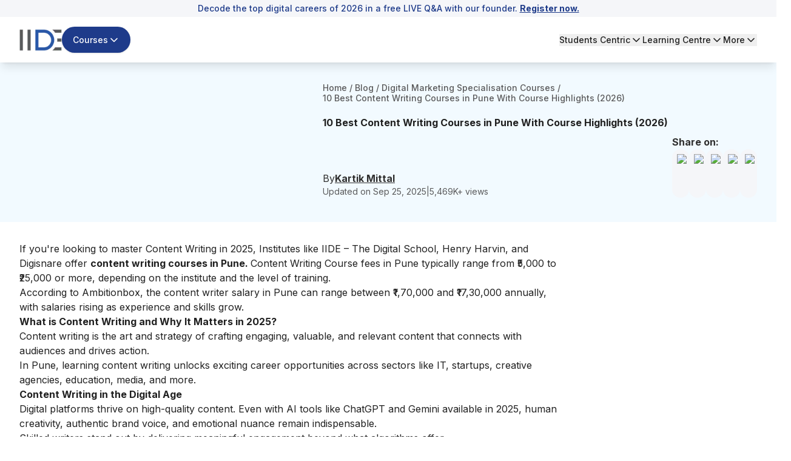

--- FILE ---
content_type: text/html; charset=utf-8
request_url: https://iide.co/blog/content-writing-courses-in-pune/
body_size: 50251
content:
<!DOCTYPE html><html lang="en"><head><meta charSet="utf-8" data-next-head=""/><meta name="viewport" content="width=device-width" data-next-head=""/><script id="gtm-script" strategy="afterInteractive" data-next-head="">
            (function(w,d,s,l,i){
              w[l]=w[l]||[];
              w[l].push({&#x27;gtm.start&#x27;: new Date().getTime(),event:&#x27;gtm.js&#x27;});
              var f=d.getElementsByTagName(s)[0], j=d.createElement(s),dl=l!=&#x27;dataLayer&#x27;?&#x27;&amp;l=&#x27;+l:&#x27;&#x27;;
              j.async=true;
              j.src=&#x27;https://www.googletagmanager.com/gtm.js?id=&#x27;+i+dl;
              f.parentNode.insertBefore(j,f);
            })(window,document,&#x27;script&#x27;,&#x27;dataLayer&#x27;,&#x27;GTM-5NPPLLV&#x27;);
          </script><meta name="google-site-verification" content="2GxwrWFzBxvV-JxXkOKic6yuMvs_uqrIbB_AEfMlj-w" data-next-head=""/><script type="application/ld+json" data-next-head="">{"@context":"https://schema.org","@type":"Product","name":"10 Best Content Writing Courses in Pune (2026) ","description":"Looking for the best content writing courses in Pune? Explore top-rated courses that will help you master content creation, SEO writing, and more.","image":"https://iide-media.blr1.cdn.digitaloceanspaces.com/production/content-writing-courses-in-pune-featured-image-38280f6c2840af8415ded271c29cb08c-14ba502e6ca406b9b2bd45787af52a71.png","brand":{"@type":"Brand","name":"IIDE"},"aggregateRating":{"@type":"AggregateRating","reviewCount":103837,"bestRating":"10","ratingValue":"9.9"},"mainEntityOfPage":{"@type":"WebPage","@id":"https://iide.co/#website","url":"https://iide.co/","name":"IIDE"}}</script><link rel="preload" as="image" imageSrcSet="/_next/image/?url=https%3A%2F%2Fiide-media.blr1.cdn.digitaloceanspaces.com%2Fproduction%2Fiide-logo-new-8769e0f48abc9157ad3e0d0258a2d08b.webp&amp;w=96&amp;q=75 1x, /_next/image/?url=https%3A%2F%2Fiide-media.blr1.cdn.digitaloceanspaces.com%2Fproduction%2Fiide-logo-new-8769e0f48abc9157ad3e0d0258a2d08b.webp&amp;w=256&amp;q=75 2x" data-next-head=""/><link rel="preload" as="image" imageSrcSet="/_next/image/?url=https%3A%2F%2Fiide-media.blr1.cdn.digitaloceanspaces.com%2Fproduction%2Fiide-logo-new-8769e0f48abc9157ad3e0d0258a2d08b.webp&amp;w=64&amp;q=75 1x, /_next/image/?url=https%3A%2F%2Fiide-media.blr1.cdn.digitaloceanspaces.com%2Fproduction%2Fiide-logo-new-8769e0f48abc9157ad3e0d0258a2d08b.webp&amp;w=128&amp;q=75 2x" data-next-head=""/><meta name="twitter:card" content="summary_large_image" data-next-head=""/><meta name="twitter:site" content="@IIDEonline" data-next-head=""/><meta name="twitter:creator" content="@IIDEonline" data-next-head=""/><meta property="og:locale" content="en_IN" data-next-head=""/><meta property="og:site_name" content="IIDE - The Digital School" data-next-head=""/><title data-next-head="">10 Best Content Writing Courses in Pune (2026) </title><meta name="robots" content="index,follow" data-next-head=""/><meta name="description" content="Looking for the best content writing courses in Pune? Explore top-rated courses that will help you master content creation, SEO writing, and more." data-next-head=""/><meta property="og:title" content="10 Best Content Writing Courses in Pune (2026) " data-next-head=""/><meta property="og:description" content="Looking for the best content writing courses in Pune? Explore top-rated courses that will help you master content creation, SEO writing, and more." data-next-head=""/><meta property="og:url" content="https://iide.co/blog/content-writing-courses-in-pune/" data-next-head=""/><meta property="og:type" content="website" data-next-head=""/><meta property="og:image" content="https://iide-media.blr1.cdn.digitaloceanspaces.com/production/content-writing-courses-in-pune-featured-image-38280f6c2840af8415ded271c29cb08c-14ba502e6ca406b9b2bd45787af52a71.png" data-next-head=""/><meta property="og:image:alt" content="content-writing-courses-in-pune-featured-image" data-next-head=""/><link rel="canonical" href="https://iide.co/blog/content-writing-courses-in-pune/" data-next-head=""/><script type="application/ld+json" data-next-head="">{"@context":"https://schema.org","@type":"Article","datePublished":"2025-01-14T17:03:41.886Z","description":"Looking for the best content writing courses in Pune? Explore top-rated courses that will help you master content creation, SEO writing, and more.","mainEntityOfPage":{"@type":"WebPage","@id":"https://iide.co/blog/content-writing-courses-in-pune"},"headline":"10 Best Content Writing Courses in Pune (2026) ","image":"https://iide-media.blr1.cdn.digitaloceanspaces.com/production/content-writing-courses-in-pune-featured-image-38280f6c2840af8415ded271c29cb08c-14ba502e6ca406b9b2bd45787af52a71.png","dateModified":"2025-09-25T12:13:17.273Z","author":[{"@type":"Person","name":"Kartik Mittal","url":"https://iide.co/author/kartik-mittal"}],"publisher":{"@type":"Thing","@id":"https://iide.co#organization","name":"IIDE"},"isAccessibleForFree":true,"isPartOf":{"@type":"WebSite","@id":"https://iide.co#website","url":"https://iide.co/","name":"IIDE"}}</script><script type="application/ld+json" data-next-head="">{"@context":"https://schema.org","@type":"BreadcrumbList","itemListElement":[{"@type":"ListItem","position":1,"item":"https://iide.co","name":"Home"},{"@type":"ListItem","position":2,"item":"https://iide.co/blog","name":"Blog"},{"@type":"ListItem","position":3,"item":"https://iide.co/digital-marketing-specialisation-courses","name":"Digital Marketing Specialisation Courses"}]}</script><script type="application/ld+json" data-next-head="">{"@context":"https://schema.org","@type":"FAQPage","isPartOf":{"@type":"WebSite","@id":"https://iide.co/#website","url":"https://iide.co/","name":"IIDE"},"mainEntity":[{"@type":"Question","name":"Q1. What is the cost of content writing courses in Pune?","acceptedAnswer":{"@type":"Answer","text":"The cost of a content writing course in  Pune ranges from INR 6,000 to INR 15,000 depending upon the institute, curriculum and duration offered. IIDE’s online content marketing course with certifications costs INR 19,999."}},{"@type":"Question","name":"Q2. Which institute is best for the content writing courses in  Pune?","acceptedAnswer":{"@type":"Answer","text":"According to the listicle above, IIDE is the best institute for the content writing course in  Pune. Why IIDE? Because after completion of the course you will not only start coming up with content ideas but also start creating a holistic content marketing strategy that attracts and engages your desired target audience and ultimately converts them into paying customers. \n\nIn addition, this course provides access to video lectures for 30 days. Also, there is a dedicated Q&amp;amp;A support &amp;amp; help, through which you can personally interact with your trainer to solve all your doubts &amp;amp; queries."}},{"@type":"Question","name":"Q3. Is content writing a good career?","acceptedAnswer":{"@type":"Answer","text":"Yes, of course, if you are passionate about writing and know how to express ideas in words then this business industry can give you enough money and opportunities. A good content writer can earn from INR 15,000 a month to INR 2,00,000 per month depending on their experience and creativity."}},{"@type":"Question","name":"Q4. What is the qualification required to join a content writing course?","acceptedAnswer":{"@type":"Answer","text":"There is no qualification required to join a content writing course at a beginner level because it is a skill-based career, you should have an excellent command of the English language including grammar, vocabulary &amp;amp; good writing skills. Along with it, have a passion for making your career in content writing.\n\nNote: Some of the institutes from the above list of the top content writing courses in  Pune require specific qualifications to join their course. Check the course eligibility criteria of the institute which you have selected on their respective website."}},{"@type":"Question","name":"Q5. How do I get hired for content writing?","acceptedAnswer":{"@type":"Answer","text":"To get hired one must craft strong writing skills, build a portfolio, and target “Content Writer” jobs. Network with fellow content writers, tailor your applications and showcase your work online. Persistence and continuous learning will help you get your dream job"}},{"@type":"Question","name":"Q6. How long do I have access to the course materials?","acceptedAnswer":{"@type":"Answer","text":"The course provides access to video lectures for 30 days, ensuring you have ample time to revisit the material and reinforce your learning. This period allows you to fully absorb the content and apply the strategies effectively."}},{"@type":"Question","name":"Q7. Is there any support available during the course?","acceptedAnswer":{"@type":"Answer","text":"Yes, the course includes dedicated Q&amp;amp;A support and help, enabling you to personally interact with your trainer to resolve any doubts and queries. This support ensures that you receive personalised guidance throughout your learning journey."}}]}</script><link rel="preload" href="https://iide-media.blr1.cdn.digitaloceanspaces.com/production/content-writing-courses-in-pune-featured-image-38280f6c2840af8415ded271c29cb08c-14ba502e6ca406b9b2bd45787af52a71.png" as="image" data-next-head=""/><meta name="viewport" content="width=device-width, initial-scale=1, maximum-scale=1"/><link rel="preconnect" href="https://cms.iide.co"/><link rel="preconnect" href="https://iide-media.blr1.cdn.digitaloceanspaces.com"/><style>
.powered-by{display:none;}#ym-auto-pop-up-container{z-index:99;}#ymDivBar{z-index:99;}
</style><link rel="preload" href="/_next/static/media/e4af272ccee01ff0-s.p.woff2" as="font" type="font/woff2" crossorigin="anonymous" data-next-font="size-adjust"/><link rel="preload" href="/_next/static/css/5f421af22d6f8d17.css" as="style"/><link rel="stylesheet" href="/_next/static/css/5f421af22d6f8d17.css" data-n-g=""/><noscript data-n-css=""></noscript><script defer="" nomodule="" src="/_next/static/chunks/polyfills-42372ed130431b0a.js"></script><script defer="" src="/_next/static/chunks/58262.2c18a0ca48443c4a.js"></script><script defer="" src="/_next/static/chunks/50616-d2727862cc7ce755.js"></script><script defer="" src="/_next/static/chunks/81598-34d6ad2eafaeab33.js"></script><script defer="" src="/_next/static/chunks/86379.5caf979693dd64c4.js"></script><script defer="" src="/_next/static/chunks/1662.840f8ee4c03bdd93.js"></script><script defer="" src="/_next/static/chunks/1449.2a3d0dfbb2c9958d.js"></script><script defer="" src="/_next/static/chunks/243f8a5c-985fd73a74603240.js"></script><script defer="" src="/_next/static/chunks/20894.f2a12d45a62f4547.js"></script><script defer="" src="/_next/static/chunks/94942.5fbe189d12e6f63b.js"></script><script defer="" src="/_next/static/chunks/42668.6fcb954ec240a6f3.js"></script><script defer="" src="/_next/static/chunks/59738.4b1119dbde488761.js"></script><script defer="" src="/_next/static/chunks/75594.c3da7e5b87af8f72.js"></script><script defer="" src="/_next/static/chunks/8896.aeb3a87080fa8731.js"></script><script defer="" src="/_next/static/chunks/54700.73018a56c484a658.js"></script><script defer="" src="/_next/static/chunks/36514.413705842e2ee942.js"></script><script defer="" src="/_next/static/chunks/26303.3d71bfef4afbe251.js"></script><script defer="" src="/_next/static/chunks/93215.25a766ba5c01f04f.js"></script><script defer="" src="/_next/static/chunks/49212.e36700bc0750f2bc.js"></script><script defer="" src="/_next/static/chunks/85226.a7274ca71b705f85.js"></script><script defer="" src="/_next/static/chunks/50030.8d9f5fc6042be2df.js"></script><script defer="" src="/_next/static/chunks/8845.46bc449dfdf1e5d4.js"></script><script defer="" src="/_next/static/chunks/52156.5afad8a1eb532de9.js"></script><script defer="" src="/_next/static/chunks/83907.6f25f1b96003eb80.js"></script><script src="/_next/static/chunks/webpack-88eeb9d1e6744154.js" defer=""></script><script src="/_next/static/chunks/framework-1c0bb6f0440cae8d.js" defer=""></script><script src="/_next/static/chunks/main-e6e5f0c89de47659.js" defer=""></script><script src="/_next/static/chunks/pages/_app-d077960c46444967.js" defer=""></script><script src="/_next/static/chunks/20779-f4807ccad7376ae9.js" defer=""></script><script src="/_next/static/chunks/87493-b291c6e675d411c7.js" defer=""></script><script src="/_next/static/chunks/42749-5373f211b36a6e49.js" defer=""></script><script src="/_next/static/chunks/54587-72ca63b899e2994a.js" defer=""></script><script src="/_next/static/chunks/48230-e63b28f09e47383f.js" defer=""></script><script src="/_next/static/chunks/34820-dbcbab273392bda2.js" defer=""></script><script src="/_next/static/chunks/44589-440a9da981dc0c28.js" defer=""></script><script src="/_next/static/chunks/93563-051caff337980882.js" defer=""></script><script src="/_next/static/chunks/62867-661b34c4bdfd828d.js" defer=""></script><script src="/_next/static/chunks/91040-0d6ac9a5e37ffba3.js" defer=""></script><script src="/_next/static/chunks/14000-8cf6ca546070c790.js" defer=""></script><script src="/_next/static/chunks/38494-25dab37bb1552b50.js" defer=""></script><script src="/_next/static/chunks/45883-7c76fccd563ebaca.js" defer=""></script><script src="/_next/static/chunks/714-58413da3e9a8aa90.js" defer=""></script><script src="/_next/static/chunks/9693-3526720359d767bd.js" defer=""></script><script src="/_next/static/chunks/pages/blog/%5Bslug%5D-fae584e5df7651d7.js" defer=""></script><script src="/_next/static/2WlGPXKpa3gB-vybKWEip/_buildManifest.js" defer=""></script><script src="/_next/static/2WlGPXKpa3gB-vybKWEip/_ssgManifest.js" defer=""></script></head><body class="antialiased"><div id="__next"><main class="__variable_8b3a0b"><div class="min-h-screen flex flex-col font-inter absolute w-full bg-white"><div id="header" class="bg-white w-screen shadow-lg fixed top-0" data-pdf="hidden"><div id="notification-bar" class="whitespace-nowrap bg-background py-1 text-sm font-medium text-blue text-center overflow-x-hidden px-3 transition-all duration-500" style="--animation-duration:NaNs"><div class=""><p>Decode the top digital careers of 2026 in a free LIVE Q&amp;A with our founder. <a href="https://courses.iide.co/online-ama-event?utm_source=organic&amp;utm_medium=link&amp;utm_campaign=online_ama&amp;utm_term=sticky_header_register_now&amp;utm_content=register_now&amp;utm_team=website_team"><span style="text-decoration: underline;"><strong>Register now.</strong></span></a></p></div></div><div class="hidden lg:block py-4"><header><nav class="container flex items-center justify-between gap-4"><div class="flex items-center gap-6"><a href="/"><img alt="IIDE Logo" width="70" height="36" decoding="async" data-nimg="1" class="w-[70px] h-[36px]" style="color:transparent" srcSet="/_next/image/?url=https%3A%2F%2Fiide-media.blr1.cdn.digitaloceanspaces.com%2Fproduction%2Fiide-logo-new-8769e0f48abc9157ad3e0d0258a2d08b.webp&amp;w=96&amp;q=75 1x, /_next/image/?url=https%3A%2F%2Fiide-media.blr1.cdn.digitaloceanspaces.com%2Fproduction%2Fiide-logo-new-8769e0f48abc9157ad3e0d0258a2d08b.webp&amp;w=256&amp;q=75 2x" src="/_next/image/?url=https%3A%2F%2Fiide-media.blr1.cdn.digitaloceanspaces.com%2Fproduction%2Fiide-logo-new-8769e0f48abc9157ad3e0d0258a2d08b.webp&amp;w=256&amp;q=75"/></a><div class="relative"><button class="whitespace-nowrap focus-visible:outline-none focus-visible:ring-1 focus-visible:ring-ring disabled:pointer-events-none disabled:opacity-50 [&amp;_svg]:pointer-events-none [&amp;_svg]:size-4 [&amp;_svg]:shrink-0 shadow h-9 px-4 relative group flex items-center justify-center gap-2 overflow-hidden rounded-full text-sm xm:text-base/[1.21rem] md:text-lg font-medium transition-all duration-300 outline-none focus:outline-none bg-blue border-[1.5px] border-transparent hover:bg-blue-hover text-white py-5 !text-sm" id="button-element"><span id="button-element" class="relative z-10 flex items-center justify-center gap-2">Courses<svg xmlns="http://www.w3.org/2000/svg" width="24" height="24" viewBox="0 0 24 24" fill="none" stroke="currentColor" stroke-width="2" stroke-linecap="round" stroke-linejoin="round" class="lucide lucide-chevron-down transition-all !w-5 !h-5 rotate-0"><path d="m6 9 6 6 6-6"></path></svg></span></button></div></div><div class="flex items-center gap-8 text-sm font-medium"><div class="relative"><button class="flex gap-1 items-center transition-all hover:text-blue">Students Centric<!-- --> <svg xmlns="http://www.w3.org/2000/svg" width="20" height="20" viewBox="0 0 24 24" fill="none" stroke="currentColor" stroke-width="2" stroke-linecap="round" stroke-linejoin="round" class="lucide lucide-chevron-down transition-all rotate-0"><path d="m6 9 6 6 6-6"></path></svg></button></div><div class="relative"><button class="flex gap-1 items-center transition-all hover:text-blue">Learning Centre<!-- --> <svg xmlns="http://www.w3.org/2000/svg" width="20" height="20" viewBox="0 0 24 24" fill="none" stroke="currentColor" stroke-width="2" stroke-linecap="round" stroke-linejoin="round" class="lucide lucide-chevron-down transition-all rotate-0"><path d="m6 9 6 6 6-6"></path></svg></button></div><div class="relative"><button class="flex gap-1 items-center transition-all hover:text-blue">More<!-- --> <svg xmlns="http://www.w3.org/2000/svg" width="20" height="20" viewBox="0 0 24 24" fill="none" stroke="currentColor" stroke-width="2" stroke-linecap="round" stroke-linejoin="round" class="lucide lucide-chevron-down transition-all rotate-0"><path d="m6 9 6 6 6-6"></path></svg></button></div></div></nav></header></div><div id="mobileNabar" class="lg:!hidden py-2"><header><nav class="container flex items-center justify-between gap-4"><div class="flex items-center gap-4"><a href="/"><img alt="IIDE Logo" width="53" height="27" decoding="async" data-nimg="1" class="w-[53px] h-[27px]" style="color:transparent" srcSet="/_next/image/?url=https%3A%2F%2Fiide-media.blr1.cdn.digitaloceanspaces.com%2Fproduction%2Fiide-logo-new-8769e0f48abc9157ad3e0d0258a2d08b.webp&amp;w=64&amp;q=75 1x, /_next/image/?url=https%3A%2F%2Fiide-media.blr1.cdn.digitaloceanspaces.com%2Fproduction%2Fiide-logo-new-8769e0f48abc9157ad3e0d0258a2d08b.webp&amp;w=128&amp;q=75 2x" src="/_next/image/?url=https%3A%2F%2Fiide-media.blr1.cdn.digitaloceanspaces.com%2Fproduction%2Fiide-logo-new-8769e0f48abc9157ad3e0d0258a2d08b.webp&amp;w=128&amp;q=75"/></a><div class="relative"><button class="bg-blue hover:bg-blue-hover text-white text-sm/[18.23px] py-[6px] px-2 rounded-full flex gap-1 items-center course-menu">Courses<svg xmlns="http://www.w3.org/2000/svg" width="20" height="20" viewBox="0 0 24 24" fill="none" stroke="currentColor" stroke-width="2" stroke-linecap="round" stroke-linejoin="round" class="lucide lucide-chevron-down transition-all rotate-0"><path d="m6 9 6 6 6-6"></path></svg></button></div></div><button id="mobile-menu" class="cursor-pointer course-menu"><svg xmlns="http://www.w3.org/2000/svg" width="30" height="30" viewBox="0 0 24 24" fill="none" stroke="currentColor" stroke-width="2" stroke-linecap="round" stroke-linejoin="round" class="lucide lucide-menu" id="mobile-menu"><line x1="4" x2="20" y1="12" y2="12"></line><line x1="4" x2="20" y1="6" y2="6"></line><line x1="4" x2="20" y1="18" y2="18"></line></svg></button></nav></header><div class="fixed top-0 bg-blur z-50 w-screen h-screen transition-opacity duration-300 cursor-pointer opacity-0 pointer-events-none"></div><div class="container fixed top-0 h-[100dvh] overflow-y-auto no-scrollbar w-full bg-white shadow-lg z-50 transition-all pb-[10px] -left-full"><div class="md:px-8 relative"><div class="flex items-center justify-between gap-6 py-5 sticky top-0 bg-white"><a href="/"><img alt="IIDE Logo" loading="lazy" width="70" height="42" decoding="async" data-nimg="1" style="color:transparent" srcSet="/_next/image/?url=https%3A%2F%2Fiide-media.blr1.cdn.digitaloceanspaces.com%2Fproduction%2Fiide-logo-new-8769e0f48abc9157ad3e0d0258a2d08b.webp&amp;w=96&amp;q=75 1x, /_next/image/?url=https%3A%2F%2Fiide-media.blr1.cdn.digitaloceanspaces.com%2Fproduction%2Fiide-logo-new-8769e0f48abc9157ad3e0d0258a2d08b.webp&amp;w=256&amp;q=75 2x" src="/_next/image/?url=https%3A%2F%2Fiide-media.blr1.cdn.digitaloceanspaces.com%2Fproduction%2Fiide-logo-new-8769e0f48abc9157ad3e0d0258a2d08b.webp&amp;w=256&amp;q=75"/></a><button aria-label="Close sidebar"><svg xmlns="http://www.w3.org/2000/svg" width="30" height="30" viewBox="0 0 24 24" fill="none" stroke="currentColor" stroke-width="2" stroke-linecap="round" stroke-linejoin="round" class="lucide lucide-x"><path d="M18 6 6 18"></path><path d="m6 6 12 12"></path></svg></button></div><div class="py-5"><div class="space-y-6 h-screen flex flex-col justify-between"><div class="space-y-6"><div class="space-y-2"><p class="text-[16px] font-bold text-font-description border-b border-underline py-4 px-3 text-[#757575]">Students Centric</p><div class="space-y-3"><ul class="text-base/[1.513rem]"><div><li><a target="_self" rel="" class="text-[#1e4880] flex gap-4 justify-between bg-white hover:underline py-2 px-3 rounded-2xl cursor-pointer" href="/placements/"><div><p>Placements Report</p></div></a></li><p class="text-sm text-font-description pt-1 text-[#757575] ml-[12px] pb-[13px]">Trackable results, real numbers</p></div></ul></div><div class="space-y-3"><ul class="text-base/[1.513rem]"><div><li><a target="_self" rel="" class="text-[#1e4880] flex gap-4 justify-between bg-white hover:underline py-2 px-3 rounded-2xl cursor-pointer" href="/iide-reviews/"><div><p>Reviews</p></div></a></li><p class="text-sm text-font-description pt-1 text-[#757575] ml-[12px] pb-[13px]">Proven success, real voices</p></div></ul></div><div class="space-y-3"><ul class="text-base/[1.513rem]"><div><li><a target="_self" rel="" class="text-[#1e4880] flex gap-4 justify-between bg-white hover:underline py-2 px-3 rounded-2xl cursor-pointer" href="/digital-marketing-trainer/"><div><p>Trainers</p></div></a></li><p class="text-sm text-font-description pt-1 text-[#757575] ml-[12px] pb-[13px]">Expert-led, Industry-Driven Training</p></div></ul></div><div class="space-y-3"><ul class="text-base/[1.513rem]"><div><li><a target="_self" rel="" class="text-[#1e4880] flex gap-4 justify-between bg-white hover:underline py-2 px-3 rounded-2xl cursor-pointer" href="/students-life-at-iide/"><div><p>Life at IIDE</p></div></a></li><p class="text-sm text-font-description pt-1 text-[#757575] ml-[12px] pb-[13px]">Vibrant Spirit student life</p></div></ul></div><div class="space-y-3"><ul class="text-base/[1.513rem]"><div><li><a target="_self" rel="" class="text-[#1e4880] flex gap-4 justify-between bg-white hover:underline py-2 px-3 rounded-2xl cursor-pointer" href="/alumni/"><div><p>Alumni</p></div></a></li><p class="text-sm text-font-description pt-1 text-[#757575] ml-[12px] pb-[13px]">Successful Journeys, Inspiring Stories</p></div></ul></div></div><div class="space-y-2"><p class="text-[16px] font-bold text-font-description border-b border-underline pt-0 pb-4 px-3 text-[#757575]">Learning Centre</p><div class="space-y-3"><ul class="text-base/[1.513rem]"><div><li><a target="_self" rel="" class="text-[#1e4880] flex gap-4 justify-between bg-white hover:underline py-2 px-3 rounded-2xl cursor-pointer" href="/free-masterclass/"><div><p>Webinars</p></div></a></li><p class="text-sm text-font-description pt-1 text-[#757575] ml-[12px] pb-[15px]">Live, Interactive Masterclasses</p></div><div><li><a target="_self" rel="" class="text-[#1e4880] flex gap-4 justify-between bg-white hover:underline py-2 px-3 rounded-2xl cursor-pointer" href="/blog/"><div><p>Blogs</p></div></a></li><p class="text-sm text-font-description pt-1 text-[#757575] ml-[12px] pb-[15px]">Fresh Insights, quick reads</p></div><div><li><a target="_self" rel="" class="text-[#1e4880] flex gap-4 justify-between bg-white hover:underline py-2 px-3 rounded-2xl cursor-pointer" href="/case-studies/"><div><p>Case studies</p></div></a></li><p class="text-sm text-font-description pt-1 text-[#757575] ml-[12px] pb-[15px]">Real-life, Industry relevant</p></div></ul></div></div><p class="text-[16px] font-bold text-font-description border-b border-underline pt-0 pb-4 px-3 text-[#757575]">More</p><div class="space-y-3"><ul class="text-base/[1.513rem]"><div><li><a target="_self" rel="" class="text-[#1e4880] flex gap-4 justify-between bg-white hover:underline py-2 px-3 rounded-2xl cursor-pointer" href="/hire-digital-marketers/"><div><p>Hire from us</p></div></a></li><p class="text-sm text-font-description pt-1 text-[#757575] ml-[12px] pb-[0px]">Hire Top Digital Marketing Talent</p></div></ul></div><div class="space-y-3"><ul class="text-base/[1.513rem]"><div><li><a target="_self" rel="" class="text-[#1e4880] flex gap-4 justify-between bg-white hover:underline py-2 px-3 rounded-2xl cursor-pointer" href="https://careers.iide.co/jobs/Careers"><div><p>Work with us</p></div></a></li><p class="text-sm text-font-description pt-1 text-[#757575] ml-[12px] pb-[0px]">Join Our Team, Make an Impact</p></div></ul></div><div class="space-y-3"><ul class="text-base/[1.513rem]"><div><li><a target="_self" rel="" class="text-[#1e4880] flex gap-4 justify-between bg-white hover:underline py-2 px-3 rounded-2xl cursor-pointer" href="/corporate-training-in-digital-marketing/"><div><p>Customised Training</p></div></a></li><p class="text-sm text-font-description pt-1 text-[#757575] ml-[12px] pb-[0px]">Personalised digital marketing training for your company</p></div></ul></div><div class="space-y-3"><ul class="text-base/[1.513rem]"><div><li><a target="_self" rel="" class="text-[#1e4880] flex gap-4 justify-between bg-white hover:underline py-2 px-3 rounded-2xl cursor-pointer" href="/refer-and-earn/"><div><p>Refer &amp; earn</p></div></a></li><p class="text-sm text-font-description pt-1 text-[#757575] ml-[12px] pb-[0px]">Simple, easy rewards</p></div></ul></div><div class="space-y-3"><ul class="text-base/[1.513rem]"><div><li><a target="_self" rel="" class="text-[#1e4880] flex gap-4 justify-between bg-white hover:underline py-2 px-3 rounded-2xl cursor-pointer" href="/contact-us/"><div><p>Contact us</p></div></a></li><p class="text-sm text-font-description pt-1 text-[#757575] ml-[12px] pb-[0px]">Get the answers you need</p></div></ul></div><div class="space-y-3"><ul class="text-base/[1.513rem]"><div><li><a target="_self" rel="" class="text-[#1e4880] flex gap-4 justify-between bg-white hover:underline py-2 px-3 rounded-2xl cursor-pointer" href="/about-us/"><div><p>About us</p></div></a></li><p class="text-sm text-font-description pt-1 text-[#757575] ml-[12px] pb-[0px]">Know more about IIDE</p></div></ul></div></div><div class="space-y-6 sticky bottom-0 text-center border border-[#d7d7d7] px-[30px] py-[15px] rounded-[10px] shadow-[0_22px_0_rgba(253,253,253,0.86)] bg-gray-100 opacity-0 pointer-events-none transition-opacity duration-300"><p class="text-[19px] font-bold text-[#757575]">Explore all course options</p><div class="py-[12px] px-[30px] !mt-[10px] bg-[#1e4880] rounded-3xl"><a href="/digital-marketing-courses/" target="_self" rel="" class="relative text-[16px] font-bold w-full text-white">Digital Marketing Courses</a></div></div></div></div></div></div><div class="fixed inset-0 top-0 bg-black/40 z-50 w-screen h-screen transition-opacity duration-300 cursor-pointer opacity-0 pointer-events-none"></div><div class="fixed top-0 h-[100dvh] overflow-y-auto no-scrollbar w-full max-w-md bg-white shadow-lg z-50 transition-all duration-300 -left-full"><div class="relative"><div class="flex items-center justify-between gap-6 py-5 px-5 sticky top-0 bg-white z-10"><a href="/"><img alt="IIDE Logo" loading="lazy" width="70" height="42" decoding="async" data-nimg="1" style="color:transparent" srcSet="/_next/image/?url=https%3A%2F%2Fiide-media.blr1.cdn.digitaloceanspaces.com%2Fproduction%2Fiide-logo-new-8769e0f48abc9157ad3e0d0258a2d08b.webp&amp;w=96&amp;q=75 1x, /_next/image/?url=https%3A%2F%2Fiide-media.blr1.cdn.digitaloceanspaces.com%2Fproduction%2Fiide-logo-new-8769e0f48abc9157ad3e0d0258a2d08b.webp&amp;w=256&amp;q=75 2x" src="/_next/image/?url=https%3A%2F%2Fiide-media.blr1.cdn.digitaloceanspaces.com%2Fproduction%2Fiide-logo-new-8769e0f48abc9157ad3e0d0258a2d08b.webp&amp;w=256&amp;q=75"/></a><button class="close-menu-modal"><svg xmlns="http://www.w3.org/2000/svg" width="24" height="24" viewBox="0 0 24 24" fill="none" stroke="currentColor" stroke-width="2" stroke-linecap="round" stroke-linejoin="round" class="lucide lucide-x w-7 h-7"><path d="M18 6 6 18"></path><path d="m6 6 12 12"></path></svg></button></div><div class="pt-4 px-5"><div class="space-y-1"><div class="border-b border-gray-200"><button class="flex w-full items-center justify-between py-4 text-left border-b border-gray-200"><span class="font-bold text-blue">Marketing Programs</span><svg width="15" height="15" viewBox="0 0 15 15" fill="none" xmlns="http://www.w3.org/2000/svg" class="w-7 h-7 text-blue transition-transform duration-200 rotate-180"><path d="M3.13523 6.15803C3.3241 5.95657 3.64052 5.94637 3.84197 6.13523L7.5 9.56464L11.158 6.13523C11.3595 5.94637 11.6759 5.95657 11.8648 6.15803C12.0536 6.35949 12.0434 6.67591 11.842 6.86477L7.84197 10.6148C7.64964 10.7951 7.35036 10.7951 7.15803 10.6148L3.15803 6.86477C2.95657 6.67591 2.94637 6.35949 3.13523 6.15803Z" fill="currentColor" fill-rule="evenodd" clip-rule="evenodd"></path></svg></button><div class="overflow-hidden transition-all duration-300 ease-in-out max-h-[1000px] opacity-100 pb-4"><div class="space-y-4"><div class="space-y-3 mt-2"><div class="flex items-start gap-3 p-2"><div class="flex flex-col w-full gap-2"><div class="flex gap-3"><img alt="Icon" loading="lazy" width="24" height="24" decoding="async" data-nimg="1" class="w-6 h-6 mt-1 flex-shrink-0" style="color:transparent" src="https://iide-media.blr1.cdn.digitaloceanspaces.com/production/graduation-cap-7a1890685de29b2cd99ffcb848667e84.png"/><div class="flex flex-col"><p class="text-xs text-gray-500 font-bold pb-2">FOR FRESH GRADUATES</p><a href="/master-mba-digital-marketing/" target="_self" class="text-blue text-base hover:underline">PG in Digital Marketing &amp; Strategy</a><ul class="list-disc list-inside text-xs text-gray-500 mt-0.5"><li>Ideal for Age: 20–25 Years</li></ul></div></div></div></div><div class="flex items-start gap-3 p-2"><div class="flex flex-col w-full gap-2"><div class="flex gap-3"><img alt="Icon" loading="lazy" width="24" height="24" decoding="async" data-nimg="1" class="w-6 h-6 mt-1 flex-shrink-0" style="color:transparent" src="https://iide-media.blr1.cdn.digitaloceanspaces.com/production/suitcase-e4d57f03d577619de166ab61e1b88d3f.png"/><div class="flex flex-col"><p class="text-xs text-gray-500 font-bold pb-2">FOR WORKING PROFESSIONALS</p><a href="/online-digital-marketing-course/" target="_self" class="text-blue text-base hover:underline">Online Digital Marketing Course</a><ul class="list-disc list-inside text-xs text-gray-500 mt-0.5"><li>Ideal for Age: 25–35 Years</li></ul></div></div></div></div><div class="pt-2 ml-11"><p class="text-xs text-gray-500 font-semibold">Can’t decide? Explore all our</p><a href="/digital-marketing-courses/" target="_self" rel="noreferrer" class="text-sm font-bold text-gray-500 hover:underline">Digital Marketing Courses</a></div></div></div></div></div><div class="border-b border-gray-200"><button class="flex w-full items-center justify-between py-4 text-left border-b border-gray-200"><span class="font-bold text-blue">AI Programs</span><svg width="15" height="15" viewBox="0 0 15 15" fill="none" xmlns="http://www.w3.org/2000/svg" class="w-7 h-7 text-blue transition-transform duration-200"><path d="M3.13523 6.15803C3.3241 5.95657 3.64052 5.94637 3.84197 6.13523L7.5 9.56464L11.158 6.13523C11.3595 5.94637 11.6759 5.95657 11.8648 6.15803C12.0536 6.35949 12.0434 6.67591 11.842 6.86477L7.84197 10.6148C7.64964 10.7951 7.35036 10.7951 7.15803 10.6148L3.15803 6.86477C2.95657 6.67591 2.94637 6.35949 3.13523 6.15803Z" fill="currentColor" fill-rule="evenodd" clip-rule="evenodd"></path></svg></button><div class="overflow-hidden transition-all duration-300 ease-in-out max-h-0 opacity-0"><div class="space-y-4"><div class="space-y-3 mt-2"><div class="flex items-start gap-3 p-2"><div class="flex flex-col w-full gap-2"><div class="flex items-center justify-end"><span class="text-[10px] bg-[#ea950c] rounded-[10px] px-[5px] py-[2px] text-white font-semibold self-center">Trending</span></div><div class="flex gap-3"><img alt="Icon" loading="lazy" width="24" height="24" decoding="async" data-nimg="1" class="w-6 h-6 mt-1 flex-shrink-0" style="color:transparent" src="https://iide-media.blr1.cdn.digitaloceanspaces.com/production/brain-7c0002be1a54a2c165ca176d7eed02ca-2f33f13590614d5f375d7c41f66aedfb.png"/><div class="flex flex-col"><a href="/ai-courses/online/" target="_self" class="text-blue text-base hover:underline">Professional Certification in AI Strategy</a><ul class="list-disc list-inside text-xs text-gray-500 mt-0.5"><li>Ideal for AI Enthusiast</li></ul></div></div></div></div></div></div></div></div><div class="border-b border-gray-200"><button class="flex w-full items-center justify-between py-4 text-left border-b border-gray-200"><span class="font-bold text-blue">Business Programs</span><svg width="15" height="15" viewBox="0 0 15 15" fill="none" xmlns="http://www.w3.org/2000/svg" class="w-7 h-7 text-blue transition-transform duration-200"><path d="M3.13523 6.15803C3.3241 5.95657 3.64052 5.94637 3.84197 6.13523L7.5 9.56464L11.158 6.13523C11.3595 5.94637 11.6759 5.95657 11.8648 6.15803C12.0536 6.35949 12.0434 6.67591 11.842 6.86477L7.84197 10.6148C7.64964 10.7951 7.35036 10.7951 7.15803 10.6148L3.15803 6.86477C2.95657 6.67591 2.94637 6.35949 3.13523 6.15803Z" fill="currentColor" fill-rule="evenodd" clip-rule="evenodd"></path></svg></button><div class="overflow-hidden transition-all duration-300 ease-in-out max-h-0 opacity-0"><div class="space-y-4"><div class="space-y-3 mt-2"><div class="flex items-start gap-3 p-2"><div class="flex flex-col w-full gap-2"><div class="flex gap-3"><img alt="Icon" loading="lazy" width="24" height="24" decoding="async" data-nimg="1" class="w-6 h-6 mt-1 flex-shrink-0" style="color:transparent" src="https://iide-media.blr1.cdn.digitaloceanspaces.com/production/school-bag-8f7a64afb6943051e78123a16547bf1e.png"/><div class="flex flex-col"><p class="text-xs text-gray-500 font-bold pb-2">FOR 12TH GRADUATES</p><a href="/bachelors-in-digital-business-program/" target="_self" class="text-blue text-base hover:underline">UG Program in Digital Business &amp; Entrepreneurship</a><ul class="list-disc list-inside text-xs text-gray-500 mt-0.5"><li>Ideal for Age: 18–19 Years</li></ul></div></div></div></div></div></div></div></div><div><button class="flex w-full items-center justify-between py-4 text-left"><span class="font-bold text-blue">Start Learning for Free</span><svg width="15" height="15" viewBox="0 0 15 15" fill="none" xmlns="http://www.w3.org/2000/svg" class="w-7 h-7 text-blue transition-transform duration-200"><path d="M3.13523 6.15803C3.3241 5.95657 3.64052 5.94637 3.84197 6.13523L7.5 9.56464L11.158 6.13523C11.3595 5.94637 11.6759 5.95657 11.8648 6.15803C12.0536 6.35949 12.0434 6.67591 11.842 6.86477L7.84197 10.6148C7.64964 10.7951 7.35036 10.7951 7.15803 10.6148L3.15803 6.86477C2.95657 6.67591 2.94637 6.35949 3.13523 6.15803Z" fill="currentColor" fill-rule="evenodd" clip-rule="evenodd"></path></svg></button><div class="overflow-hidden transition-all duration-300 ease-in-out max-h-0 opacity-0"><div class="space-y-2 p-2"><div class="flex items-start gap-3"><img alt="Icon" loading="lazy" width="24" height="24" decoding="async" data-nimg="1" class="w-6 h-6 mt-0.5 flex-shrink-0" style="color:transparent" src="https://iide-media.blr1.cdn.digitaloceanspaces.com/production/lightbulb-03bed20015aeec124d7b5850dd9051f7-ba8ca6d61312320b8dc7747a50bc3505.png"/><div><a href="https://masterclass.iide.co" target="_blank" rel="noreferrer" class="text-blue hover:underline text-xs text-gray-500 font-bold">FREE MASTERCLASS</a></div></div><ul class="space-y-1 pl-9"><li><a href="https://masterclass.iide.co/video/digital-marketing-fundamentals" target="_blank" rel="noreferrer" class="text-sm text-blue hover:underline">Digital Marketing Basics</a></li><li><a href="https://masterclass.iide.co/video/strategic-digital-marketing-course" target="_blank" rel="noreferrer" class="text-sm text-blue hover:underline">Strategic Digital Marketing</a></li><li><a href="https://masterclass.iide.co/video/free-meta-ads-course" target="_blank" rel="noreferrer" class="text-sm text-blue hover:underline">Meta Ads Fundamentals</a></li><li><a href="https://masterclass.iide.co/video/chat-gpt" target="_self" rel="noreferrer" class="text-sm text-blue hover:underline">AI in Digital Marketing</a></li></ul></div></div></div></div></div></div></div></div></div><div id="_rht_toaster" style="position:fixed;z-index:9999999999;top:16px;left:16px;right:16px;bottom:16px;pointer-events:none"></div><div class="flex-grow"><section class="bg-[#f2faff]"><div class="container md:py-10 pt-5 pb-8 mb-8 mt-[-25px] md:m-auto"><div class="flex flex-row gap-[5%] items-center"><div class="relative rounded-3xl overflow-hidden w-full max-w-[500px] aspect-[500/321]"><img decoding="async" data-nimg="fill" class="object-fill" style="position:absolute;height:100%;width:100%;left:0;top:0;right:0;bottom:0;color:transparent" src="https://iide-media.blr1.cdn.digitaloceanspaces.com/production/content-writing-courses-in-pune-featured-image-38280f6c2840af8415ded271c29cb08c-14ba502e6ca406b9b2bd45787af52a71.png"/></div><div class="flex flex-col gap-4"><nav aria-label="Breadcrumb" class="my-3 p-0" data-pdf="hidden"><div class="flex flex-wrap items-center  text-xs/[15px] leading-sm sm:text-sm/[17px] font-medium text-[#5a5a5b]"><span class="flex items-center"><a href="/"><span class="whitespace-normal"><div class="inline">Home</div></span></a><span aria-hidden="true" class="mx-1">/</span></span><span class="flex items-center"><a href="/blog/"><span class="whitespace-normal"><div class="inline">Blog</div></span></a><span aria-hidden="true" class="mx-1">/</span></span><span class="flex items-center"><a href="/blog/digital-marketing-specialisation-courses/"><span class="whitespace-normal"><div class="inline">Digital Marketing Specialisation Courses</div></span></a><span aria-hidden="true" class="mx-1">/</span></span><span class="flex items-center"><span class="whitespace-normal"><div class="inline">10 Best Content Writing Courses in Pune With Course Highlights (2026)</div></span></span></div></nav><div class="article-content [&amp;_span]:text-blue !my-2 font-inter w-[80%]"><h1 class="raw-html-embed"><strong>10 Best Content Writing Courses in Pune With Course Highlights (2026)</strong></h1></div><div class="text-base flex items-start sm:items-end justify-between"><div class="flex gap-3 flex-col"><p class="text-base shrink-0 flex flex-row gap-1 text-[#303030]">By<!-- --> <a href="https://iide.co/author/kartik-mittal/"><span class="font-bold underline">Kartik Mittal</span></a></p><div class="flex items-center gap-3 text-[#5a5a5b] text-sm"><p>Updated on <!-- -->Sep 25, 2025</p><span>|</span><p>5,469<!-- -->K+ views</p></div></div><div class="flex gap-3 flex-col"><p class="text-base shrink-0 font-bold text-[#303030]">Share on:</p><div class="flex items-center gap-3"><div class="flex gap-2 overflow-x-auto flex-nowrap md:overflow-visible md:max-w-none no-scrollbar"><div class="flex bg-background rounded-full p-2 shrink-0"><a href="https://wa.me/?text=https://iide.co/blog/content-writing-courses-in-pune" target="_blank" rel="nofollow noopener noreferrer"><img alt="Whatsapp Logo" loading="lazy" width="12" height="12" decoding="async" data-nimg="1" style="color:transparent" src="/Icons/whatsapp-icon.svg"/></a></div><a href="https://threads.net/intent/post?text=10 Best Content Writing Courses in Pune – 2025 Updated&amp;url=https://iide.co/blog/content-writing-courses-in-pune" class="bg-background rounded-full p-2 shrink-0" target="_blank" rel="nofollow noopener noreferrer"><img alt="Thread Logo" loading="lazy" width="12" height="12" decoding="async" data-nimg="1" style="color:transparent" src="/Icons/thread.svg"/></a><div class="flex bg-background rounded-full p-2 shrink-0"><a href="https://www.linkedin.com/shareArticle?mini=true&amp;url=https://iide.co/blog/content-writing-courses-in-pune&amp;title=10 Best Content Writing Courses in Pune – 2025 Updated" target="_blank" rel="nofollow noopener noreferrer"><img alt="LinkedIn Logo" loading="lazy" width="12" height="12" decoding="async" data-nimg="1" style="color:transparent" src="/Icons/linkedin.svg"/></a></div><div class="flex bg-background rounded-full p-2 shrink-0"><a href="https://twitter.com/intent/tweet?text=10 Best Content Writing Courses in Pune – 2025 Updated&amp;url=https://iide.co/blog/content-writing-courses-in-pune" target="_blank" rel="nofollow noopener noreferrer"><img alt="Twitter Logo" loading="lazy" width="12" height="12" decoding="async" data-nimg="1" style="color:transparent" src="/Icons/twitter.svg"/></a></div><div class="flex bg-background rounded-full p-2 shrink-0"><a href="https://www.facebook.com/sharer/sharer.php?u=https://iide.co/blog/content-writing-courses-in-pune&amp;t=10 Best Content Writing Courses in Pune – 2025 Updated" target="_blank" rel="nofollow noopener noreferrer"><img alt="Facebook Logo" loading="lazy" width="12" height="12" decoding="async" data-nimg="1" style="color:transparent" src="/Icons/facebook.svg"/></a></div></div></div></div></div></div></div></div></section><section class="container"><div class="grid grid-cols-12 gap-x-5 xl:gap-x-8"><div class="col-start-1 -col-end-1 xl:col-end-10"><div class="min-h-[100vh] md:mt-8 mt-0"><div><div class="article-content font-inter"><p>If you're looking to master Content Writing in 2025, Institutes like IIDE – The Digital School, Henry Harvin, and Digisnare offer <strong>content writing courses in Pune. </strong>Content Writing Course fees in Pune typically range from ₹5,000 to ₹25,000 or more, depending on the institute and the level of training.</p>
<p>According to <a href="https://www.ambitionbox.com/profile/content-writer-salary/pune-location" target="_blank" rel="noopener">Ambitionbox</a>, the content writer salary in Pune can range between ₹1,70,000 and ₹17,30,000 annually, with salaries rising as experience and skills grow.</p></div><div class="article-content article-content-blockquote"><h2><strong>What is Content Writing and Why It Matters in 2025?</strong></h2>
<p>Content writing is the art and strategy of crafting engaging, valuable, and relevant content that connects with audiences and drives action.</p>
<p>In Pune, learning content writing unlocks exciting career opportunities across sectors like IT, startups, creative agencies, education, media, and more.</p>
<h2><strong>Content Writing in the Digital Age</strong></h2>
<p>Digital platforms thrive on high-quality content. Even with AI tools like ChatGPT and Gemini available in 2025, human creativity, authentic brand voice, and emotional nuance remain indispensable.</p>
<p>Skilled writers stand out by delivering meaningful engagement beyond what algorithms offer.</p>
<h2><strong>Why Content Writing Is Still Relevant</strong></h2>
<p>Content writing continues to fuel digital outreach, powering blogs, websites, social media copy, newsletters, and email campaigns that resonate. With businesses adopting “<em>content everywhere</em>” strategies, writers are needed across platforms like LinkedIn, Instagram, YouTube, AI assistants, podcasts, and voice search.</p>
<h2><strong>How Content Writing Drives Growth</strong></h2>
<ul>
<li><strong>Increased Visibility</strong>: Publishing consistent, high-quality content boosts your brand’s online presence and recall.</li>
<li><strong>Pre-Qualified Leads</strong>: Targeted writing attracts people already interested in what you offer.</li>
<li><strong>Brand Credibility: </strong>Thoughtful articles, case studies, and web copy help build trust and authority.</li>
</ul>
<p>Unlike paid ads that stop delivering results when the budget runs out, evergreen content continues to generate traffic and leads long after publication.</p>
<h2><strong>Growing Demand for Content Writing Courses in Pune</strong></h2>
<p>Pune is a vibrant hub for IT, startups, education, media, and healthcare, creating a memorable market for content writers across domains.</p>
<h2><strong>Job Opportunities in Pune</strong></h2>
<p>Many content writing positions are available daily, ranging from entry-level roles to specialised content marketer positions.</p>
<p><strong>Salaries vary widely:</strong></p>
<ul>
<li>Monthly base pay ranges from <strong>₹15,000 to ₹30,000 </strong>for entry-level roles, averaging around ₹20,000 monthly.</li>
<li>Annual salaries typically span from <strong>₹1.1 L to ₹9 L</strong>, depending on experience level.</li>
<li>Some companies report earning <strong>₹5 L to ₹7.5 L </strong>annually, especially with tech or niche expertise.</li>
<li>Companies hiring include established firms, tech consultancies, media agencies, and startups.</li>
<li>Freelance content writing is growing steadily; many professionals find flexible project-based opportunities through platforms like Upwork.</li>
</ul>
<h2><strong>Tip: Don’t Want to Read It All?</strong></h2>
<p>IIDE – The Digital School offers a hands-on Content Writing Course designed to cover everything from writing principles to digital storytelling strategies. The program includes AI-based mock interviews, 1-on-1 mentorship, networking opportunities, and a dedicated learning portal. The duration is around 2 months, with fees starting from ₹19,999.</p>
<p>Local institutions in Pune, such as media colleges and creative institutes, also offer writing-focused programs, though they are often more journalism-oriented.</p>
<h2><strong>Pune-Specific Advantages</strong></h2>
<ul>
<li><strong>Diverse Industries</strong>: From education and healthcare to startups and media, Pune offers multiple sectors for content writing opportunities.</li>
<li><strong>Freelance Ecosystem</strong>: Writers can leverage freelance platforms or local agencies to find flexible or niche projects.</li>
<li><strong>Competitive Salaries</strong>: With experience, writers can command between <strong>₹4 L to ₹7 L </strong>annually, or more with technical or speciality skills.</li>
<li><strong>Educational Foundations</strong>: Strong institutions like Ranade Institute and Fergusson College provide media and communication-oriented courses that complement content writing.</li>
</ul></div><div class="fixed inset-0 bg-black pointer-events-none z-[60] transition-opacity duration-300 opacity-0"></div><div class="relative pb-14 lg:pb-20 z-0" data-pdf="hidden"><div class="relative bg-blue rounded-3xl overflow-hidden p-7 grid grid-cols-1 lg:grid-cols-2 gap-10 lg:gap-20 items-center"><div class="absolute inset-0"><div class="hidden md:block"><img alt="IIDE&#x27;s Free Digital Marketing Masterclass Banner" loading="lazy" decoding="async" data-nimg="fill" class="object-cover" style="position:absolute;height:100%;width:100%;left:0;top:0;right:0;bottom:0;color:transparent" sizes="100vw" srcSet="/_next/image/?url=https%3A%2F%2Fiide-media.blr1.cdn.digitaloceanspaces.com%2Fproduction%2Fks-cta-bg-c9e946f530af069b43942e99a13c6126.webp&amp;w=640&amp;q=75 640w, /_next/image/?url=https%3A%2F%2Fiide-media.blr1.cdn.digitaloceanspaces.com%2Fproduction%2Fks-cta-bg-c9e946f530af069b43942e99a13c6126.webp&amp;w=750&amp;q=75 750w, /_next/image/?url=https%3A%2F%2Fiide-media.blr1.cdn.digitaloceanspaces.com%2Fproduction%2Fks-cta-bg-c9e946f530af069b43942e99a13c6126.webp&amp;w=828&amp;q=75 828w, /_next/image/?url=https%3A%2F%2Fiide-media.blr1.cdn.digitaloceanspaces.com%2Fproduction%2Fks-cta-bg-c9e946f530af069b43942e99a13c6126.webp&amp;w=1080&amp;q=75 1080w, /_next/image/?url=https%3A%2F%2Fiide-media.blr1.cdn.digitaloceanspaces.com%2Fproduction%2Fks-cta-bg-c9e946f530af069b43942e99a13c6126.webp&amp;w=1200&amp;q=75 1200w, /_next/image/?url=https%3A%2F%2Fiide-media.blr1.cdn.digitaloceanspaces.com%2Fproduction%2Fks-cta-bg-c9e946f530af069b43942e99a13c6126.webp&amp;w=1920&amp;q=75 1920w, /_next/image/?url=https%3A%2F%2Fiide-media.blr1.cdn.digitaloceanspaces.com%2Fproduction%2Fks-cta-bg-c9e946f530af069b43942e99a13c6126.webp&amp;w=2048&amp;q=75 2048w, /_next/image/?url=https%3A%2F%2Fiide-media.blr1.cdn.digitaloceanspaces.com%2Fproduction%2Fks-cta-bg-c9e946f530af069b43942e99a13c6126.webp&amp;w=3840&amp;q=75 3840w" src="/_next/image/?url=https%3A%2F%2Fiide-media.blr1.cdn.digitaloceanspaces.com%2Fproduction%2Fks-cta-bg-c9e946f530af069b43942e99a13c6126.webp&amp;w=3840&amp;q=75"/></div><div class="md:hidden"><img alt="IIDE&#x27;s Free Digital Marketing Masterclass Banner" loading="lazy" decoding="async" data-nimg="fill" class="object-cover" style="position:absolute;height:100%;width:100%;left:0;top:0;right:0;bottom:0;color:transparent" sizes="100vw" srcSet="/_next/image/?url=https%3A%2F%2Fiide-media.blr1.cdn.digitaloceanspaces.com%2Fproduction%2Fks-cta-bg-c9e946f530af069b43942e99a13c6126.webp&amp;w=640&amp;q=75 640w, /_next/image/?url=https%3A%2F%2Fiide-media.blr1.cdn.digitaloceanspaces.com%2Fproduction%2Fks-cta-bg-c9e946f530af069b43942e99a13c6126.webp&amp;w=750&amp;q=75 750w, /_next/image/?url=https%3A%2F%2Fiide-media.blr1.cdn.digitaloceanspaces.com%2Fproduction%2Fks-cta-bg-c9e946f530af069b43942e99a13c6126.webp&amp;w=828&amp;q=75 828w, /_next/image/?url=https%3A%2F%2Fiide-media.blr1.cdn.digitaloceanspaces.com%2Fproduction%2Fks-cta-bg-c9e946f530af069b43942e99a13c6126.webp&amp;w=1080&amp;q=75 1080w, /_next/image/?url=https%3A%2F%2Fiide-media.blr1.cdn.digitaloceanspaces.com%2Fproduction%2Fks-cta-bg-c9e946f530af069b43942e99a13c6126.webp&amp;w=1200&amp;q=75 1200w, /_next/image/?url=https%3A%2F%2Fiide-media.blr1.cdn.digitaloceanspaces.com%2Fproduction%2Fks-cta-bg-c9e946f530af069b43942e99a13c6126.webp&amp;w=1920&amp;q=75 1920w, /_next/image/?url=https%3A%2F%2Fiide-media.blr1.cdn.digitaloceanspaces.com%2Fproduction%2Fks-cta-bg-c9e946f530af069b43942e99a13c6126.webp&amp;w=2048&amp;q=75 2048w, /_next/image/?url=https%3A%2F%2Fiide-media.blr1.cdn.digitaloceanspaces.com%2Fproduction%2Fks-cta-bg-c9e946f530af069b43942e99a13c6126.webp&amp;w=3840&amp;q=75 3840w" src="/_next/image/?url=https%3A%2F%2Fiide-media.blr1.cdn.digitaloceanspaces.com%2Fproduction%2Fks-cta-bg-c9e946f530af069b43942e99a13c6126.webp&amp;w=3840&amp;q=75"/></div></div><div class="max-lg:order-2 lg:pl-7 space-y-10"><div class="text-white space-y-2 relative"><div class="text-7xl/[44px] md:text-10xl/[55px] font-semibold"><p style="line-height: 1em;"><span style="font-size: 34px;">Learn Digital Marketing for FREE</span></p></div><div class="text-sm md:text-base/[19.36px] [&amp;_ul]:list-disc [&amp;_ul]:list-inside"><div class="raw-html-embed">
<ul>
<li>45 Mins Masterclass</li>
<li>Watch Anytime, Anywhere</li>
<li>1,00,000+ Students Enrolled</li>
</ul>
</div></div></div><button class="whitespace-nowrap focus-visible:outline-none focus-visible:ring-1 focus-visible:ring-ring disabled:pointer-events-none disabled:opacity-50 [&amp;_svg]:pointer-events-none [&amp;_svg]:size-4 [&amp;_svg]:shrink-0 shadow h-9 relative group flex items-center justify-center gap-2 overflow-hidden rounded-full text-sm xm:text-base/[1.21rem] md:text-lg font-medium transition-all duration-300 outline-none focus:outline-none border-[1.5px] border-transparent bg-white text-blue hover:bg-white/90 p-7 px-16 w-full sm:w-fit" id="lead-button"><span id="lead-button" class="relative z-10 flex items-center justify-center gap-2">Register Now</span></button></div><div class=" relative max-lg:order-1 bg-font-descriptionLight min-h-[312px] rounded-3xl overflow-hidden bg-white"><div class="absolute inset-0"><div class="hidden md:block"><img alt="Karan Shah - Founder &amp; CEO at IIDE" loading="lazy" decoding="async" data-nimg="fill" class="object-cover" style="position:absolute;height:100%;width:100%;left:0;top:0;right:0;bottom:0;color:transparent" sizes="100vw" srcSet="/_next/image/?url=https%3A%2F%2Fiide-media.blr1.cdn.digitaloceanspaces.com%2Fproduction%2Fkaran-shah-cta-d95b96cf600b9f1bea3fa3d11c712d43.webp&amp;w=640&amp;q=75 640w, /_next/image/?url=https%3A%2F%2Fiide-media.blr1.cdn.digitaloceanspaces.com%2Fproduction%2Fkaran-shah-cta-d95b96cf600b9f1bea3fa3d11c712d43.webp&amp;w=750&amp;q=75 750w, /_next/image/?url=https%3A%2F%2Fiide-media.blr1.cdn.digitaloceanspaces.com%2Fproduction%2Fkaran-shah-cta-d95b96cf600b9f1bea3fa3d11c712d43.webp&amp;w=828&amp;q=75 828w, /_next/image/?url=https%3A%2F%2Fiide-media.blr1.cdn.digitaloceanspaces.com%2Fproduction%2Fkaran-shah-cta-d95b96cf600b9f1bea3fa3d11c712d43.webp&amp;w=1080&amp;q=75 1080w, /_next/image/?url=https%3A%2F%2Fiide-media.blr1.cdn.digitaloceanspaces.com%2Fproduction%2Fkaran-shah-cta-d95b96cf600b9f1bea3fa3d11c712d43.webp&amp;w=1200&amp;q=75 1200w, /_next/image/?url=https%3A%2F%2Fiide-media.blr1.cdn.digitaloceanspaces.com%2Fproduction%2Fkaran-shah-cta-d95b96cf600b9f1bea3fa3d11c712d43.webp&amp;w=1920&amp;q=75 1920w, /_next/image/?url=https%3A%2F%2Fiide-media.blr1.cdn.digitaloceanspaces.com%2Fproduction%2Fkaran-shah-cta-d95b96cf600b9f1bea3fa3d11c712d43.webp&amp;w=2048&amp;q=75 2048w, /_next/image/?url=https%3A%2F%2Fiide-media.blr1.cdn.digitaloceanspaces.com%2Fproduction%2Fkaran-shah-cta-d95b96cf600b9f1bea3fa3d11c712d43.webp&amp;w=3840&amp;q=75 3840w" src="/_next/image/?url=https%3A%2F%2Fiide-media.blr1.cdn.digitaloceanspaces.com%2Fproduction%2Fkaran-shah-cta-d95b96cf600b9f1bea3fa3d11c712d43.webp&amp;w=3840&amp;q=75"/></div><div class="md:hidden"><img alt="Karan Shah - Founder &amp; CEO at IIDE" loading="lazy" decoding="async" data-nimg="fill" class="object-cover" style="position:absolute;height:100%;width:100%;left:0;top:0;right:0;bottom:0;color:transparent" sizes="100vw" srcSet="/_next/image/?url=https%3A%2F%2Fiide-media.blr1.cdn.digitaloceanspaces.com%2Fproduction%2Fdm-masterclass-sidebar-cta-04eb8e7ae5d0b9a46826b977c404c7c9.webp&amp;w=640&amp;q=75 640w, /_next/image/?url=https%3A%2F%2Fiide-media.blr1.cdn.digitaloceanspaces.com%2Fproduction%2Fdm-masterclass-sidebar-cta-04eb8e7ae5d0b9a46826b977c404c7c9.webp&amp;w=750&amp;q=75 750w, /_next/image/?url=https%3A%2F%2Fiide-media.blr1.cdn.digitaloceanspaces.com%2Fproduction%2Fdm-masterclass-sidebar-cta-04eb8e7ae5d0b9a46826b977c404c7c9.webp&amp;w=828&amp;q=75 828w, /_next/image/?url=https%3A%2F%2Fiide-media.blr1.cdn.digitaloceanspaces.com%2Fproduction%2Fdm-masterclass-sidebar-cta-04eb8e7ae5d0b9a46826b977c404c7c9.webp&amp;w=1080&amp;q=75 1080w, /_next/image/?url=https%3A%2F%2Fiide-media.blr1.cdn.digitaloceanspaces.com%2Fproduction%2Fdm-masterclass-sidebar-cta-04eb8e7ae5d0b9a46826b977c404c7c9.webp&amp;w=1200&amp;q=75 1200w, /_next/image/?url=https%3A%2F%2Fiide-media.blr1.cdn.digitaloceanspaces.com%2Fproduction%2Fdm-masterclass-sidebar-cta-04eb8e7ae5d0b9a46826b977c404c7c9.webp&amp;w=1920&amp;q=75 1920w, /_next/image/?url=https%3A%2F%2Fiide-media.blr1.cdn.digitaloceanspaces.com%2Fproduction%2Fdm-masterclass-sidebar-cta-04eb8e7ae5d0b9a46826b977c404c7c9.webp&amp;w=2048&amp;q=75 2048w, /_next/image/?url=https%3A%2F%2Fiide-media.blr1.cdn.digitaloceanspaces.com%2Fproduction%2Fdm-masterclass-sidebar-cta-04eb8e7ae5d0b9a46826b977c404c7c9.webp&amp;w=3840&amp;q=75 3840w" src="/_next/image/?url=https%3A%2F%2Fiide-media.blr1.cdn.digitaloceanspaces.com%2Fproduction%2Fdm-masterclass-sidebar-cta-04eb8e7ae5d0b9a46826b977c404c7c9.webp&amp;w=3840&amp;q=75"/></div></div></div></div></div></div><div><div class="article-content article-content-blockquote"><h2><strong>10 Best Content Writing Courses in Pune </strong></h2>
<figure class="table" style="height: 253px; width: 100%;">
<table class="dcf-table dcf-table-bordered dcf-table-striped dcf-w-100%" style="width: 85.06%;">
<thead style="background-color: #27aae1; color: #ffffff;">
<tr style="height: 23px;">
<th class="dcf-txt-center" style="height: 23px; text-align: center; width: 52.2677%;" scope="col">Institutions</th>
<th class="dcf-txt-center" style="height: 23px; text-align: center; width: 22.6662%;" scope="col">Course Duration</th>
<th class="dcf-txt-center" style="height: 23px; text-align: center; width: 25.0344%;" scope="col">Course Fees</th>
</tr>
</thead>
<tbody>
<tr style="height: 23px;">
<th class="dcf-txt-center" style="height: 23px; text-align: center; width: 52.2677%;" data-label="Institutions">IIDE – The Digital School</th>
<td style="text-align: center; width: 22.6662%;">2 months</td>
<td style="text-align: center; width: 25.0344%;">₹19,999</td>
</tr>
<tr style="height: 23px;">
<th class="dcf-txt-center" style="height: 23px; text-align: center; width: 52.2677%;" data-label="Institutions">Henry Harvin Education</th>
<td style="text-align: center; width: 22.6662%;">40 hours</td>
<td style="text-align: center; width: 25.0344%;">₹40,000</td>
</tr>
<tr style="height: 23px;">
<th class="dcf-txt-center" style="height: 23px; text-align: center; width: 52.2677%;" data-label="Institutions">Digisnare</th>
<td style="text-align: center; width: 22.6662%;">2-3 months </td>
<td style="text-align: center; width: 25.0344%;">Not available </td>
</tr>
<tr style="height: 23px;">
<th class="dcf-txt-center" style="height: 23px; text-align: center; width: 52.2677%;" data-label="Institutions">
<p>Symbiosis Centre of</p>
<p>Distance Learning</p>
</th>
<td style="text-align: center; width: 22.6662%;">6 months </td>
<td style="text-align: center; width: 25.0344%;">₹3,000-₹10,000</td>
</tr>
<tr style="height: 23px;">
<th class="dcf-txt-center" style="height: 23px; text-align: center; width: 52.2677%;" data-label="Institutions">Technowrites</th>
<td style="text-align: center; width: 22.6662%;">4 weeks</td>
<td style="text-align: center; width: 25.0344%;">₹15,000</td>
</tr>
<tr style="height: 23px;">
<th class="dcf-txt-center" style="height: 23px; text-align: center; width: 52.2677%;" data-label="Institutions">Fergusson College</th>
<td style="text-align: center; width: 22.6662%;">8 weeks</td>
<td style="text-align: center; width: 25.0344%;">₹20,000 + 18% GST</td>
</tr>
<tr style="height: 23px;">
<th class="dcf-txt-center" style="height: 23px; text-align: center; width: 52.2677%;" data-label="Institutions">IIM Skills</th>
<td style="text-align: center; width: 22.6662%;">Not available </td>
<td style="text-align: center; width: 25.0344%;">Not available</td>
</tr>
<tr style="height: 23px;">
<th class="dcf-txt-center" style="height: 23px; text-align: center; width: 52.2677%;" data-label="Institutions">Digital Skills</th>
<td style="text-align: center; width: 22.6662%;">Not available</td>
<td style="text-align: center; width: 25.0344%;">Not available</td>
</tr>
<tr style="height: 23px;">
<th class="dcf-txt-center" style="height: 23px; text-align: center; width: 52.2677%;" data-label="Institutions">Living Bridge</th>
<td style="text-align: center; width: 22.6662%;">4 days</td>
<td style="text-align: center; width: 25.0344%;">₹8,000</td>
</tr>
<tr style="height: 23px;">
<th class="dcf-txt-center" style="height: 23px; text-align: center; width: 52.2677%;" data-label="Institutions">Skillshare</th>
<td style="text-align: center; width: 22.6662%;">Not available</td>
<td style="text-align: center; width: 25.0344%;">Not available</td>
</tr>
</tbody>
</table>
</figure>
<h3><strong>1. IIDE – The Digital School</strong></h3>
<p><img loading="lazy" class="alignnone wp-image-220752" src="https://iide-media.blr1.cdn.digitaloceanspaces.com/production/iide-logo-f0a42821b050706c479440e177d8a070.png" alt=" IIDE Logo" width="107" height="74" decoding="async"></p>
<p>According to students, IIDE - The Digital School is rated as one of the best digital marketing institutes in India and beyond, including in metropolitan cities such as Pune. IIDE has trained over 500,000+ learners globally in various aspects of digital marketing.</p>
<p>From the numerous specialised short-term courses available, IIDE offers an extensive <a href="https://iide.co/content-writing-course/">Online Copywriting Course</a> that covers important aspects of content as well as copywriting.</p>
<p>It follows an advanced teaching methodology. The course begins with watching high-quality video lectures, followed by live online sessions and a ‘Book a Mentor’ facility as well.</p>
<p>You can also pursue the IIDE course from a distance. Simply head to the website, register for your course, and attend classes virtually. Moreover, enthusiasm and enjoyment are the same as when you’re in physical mode.</p>
<h2><strong>IIDE Content Writing Course Syllabus</strong></h2>
<p>The online copywriting course is designed to help you learn the art of digital copywriting, content writing, and social media content writing to maximise your effort on your copy and eventually amplify your marketing efforts.</p>
<ul>
<li>Basics of Copywriting</li>
<li>Communication in the Digital World</li>
<li>Copywriting and Content Writing is a science</li>
<li>Digital Copywriting – Elements and Formulas</li>
<li>Marketing Appeals that help with Digital Copywriting</li>
<li>The Copywriter’s Process</li>
<li>Harmony between Art &amp; Copy</li>
<li>Social Media Content Creation</li>
<li>Copywriting Tools &amp; Copy Presentation Technique</li>
</ul>
<h2><strong>IIDE Copywriting Course Trainer</strong></h2>
<p>IIDE's CopyWriting course is taught by industry experts with extensive hands-on experience in CopyWriting. They provide real-world insights and practical knowledge to help students understand the nuances of CopyWriting and its application in various industries.</p>
<p><img loading="lazy" src="https://iide-media.blr1.cdn.digitaloceanspaces.com/production/content-writing-course-instructors---trainers---iide---the-digital-school--4ca29ecd3fd17e8140b9cbe2016f0d94.png" alt="Content Writing Course Instructors" width="737" height="290"></p>
<h2><strong>Course Certification</strong></h2>
<p>Upon successful completion of the course, students receive an industry-recognised certification from IIDE. This certification serves as a testament to your Online Copywriting Skills and can enhance your career prospects in the digital marketing field.</p>
<p><img loading="lazy" src="https://iide-media.blr1.cdn.digitaloceanspaces.com/production/cc-new-certificate--c7815f971a4bb4c5ef1c5b1d9fd2afa0.webp" width="276" height="366" alt="Certificate of completion"></p>
<h3><strong>Alumni Reviews</strong></h3>
<p>IIDE has received positive feedback from its alumni, with an average rating of 4.5 out of 5. Students have praised the course for its comprehensive content, practical approach, and the expertise of the trainers.</p>
<h3><strong>Course Duration &amp; Fees</strong></h3>
<p>The duration of the online Copywriting course is approximately 2 months. The Copywriting course fees are ₹19,999.</p>
<h3><strong>What’s great about IIDE's course?</strong></h3>
<ul>
<li>Access to WhatsApp Community/Networking Channel</li>
<li>1-on-1 Mentoring Sessions</li>
<li>AI-based Mock Interviews</li>
<li>Industry-recognized certification</li>
<li>Designated Learning Portal</li>
</ul>
<h3><strong>Things to consider if you are choosing the IIDE's course</strong></h3>
<p>Course intakes are limited, so getting in can be competitive</p>
<h3><strong>Contact Details</strong></h3>
<p id="contact-details">Phone No: +91 9619958615<br>Email ID: <a href="/cdn-cgi/l/email-protection#cbaaafa6a2b8b8a2a4a5b88ba2a2afaee5a8a4"><span class="__cf_email__" data-cfemail="0b6a6f66627878626465784b62626f6e256864">[email&#160;protected]</span></a><br>Mumbai Address: Girls Education Society, IIDE Campus, AGES, SV Road, near Andheri Station, Andheri West, Andheri, Mumbai, Maharashtra 400058</p>
<h3><strong>2. Henry Harvin Education</strong></h3>
<p><img loading="lazy" class="image_resized alignnone wp-image-478710" style="aspect-ratio: 136/95; width: 17.05%;" src="https://iide-media.blr1.cdn.digitaloceanspaces.com/production/henry-harvin-logo-e1714061671105-54c8f897009a19653cf5a3b56766857a.png" alt="Henry Harvin Logo" width="136" height="95" decoding="async"></p>
<p>Henry Harvin’s content writing course stands out as one of the premier content writing courses in Pune, offering comprehensive certification upon completion.</p>
<p>Established in 2013, Henry Harvin has earned a reputation as a leading content writing institute in Pune, renowned for its informative and practical training programmes.</p>
<p>The institute specialises in training, skill development, assessment centres, content services, and higher education, making it a versatile choice for aspiring content writers.</p>
<p>Consider exploring their <a target="_blank" rel="noopener noreferrer nofollow" href="https://masterclass.iide.co/">free digital marketing courses</a> to help you get a feel for the field and gain crucial knowledge before fully committing to a comprehensive programme.</p>
<p>Embarking on a content writing career with Henry Harvin is an excellent decision.</p>
<p>The course modules are meticulously structured, featuring a detailed syllabus that covers all essential topics required for proficiency in content writing.</p>
<p>Additionally, they offer a Gold Membership as part of their programme, providing access to various exclusive benefits that enhance the learning experience.</p>
<h3><span style="font-weight: 400;"><strong>Course Duration and Fees</strong><br></span></h3>
<ul>
<li><span style="font-weight: 400;"><strong>Duration</strong>: 40 hours</span></li>
<li><span style="font-weight: 400;"><strong>Fees</strong>: ₹15,000</span></li>
</ul>
<h3><strong>What’s Great About This Course?</strong></h3>
<ul>
<li>Mentorship from Industry Experts</li>
<li>Practical, Job-Ready Projects</li>
<li>Mock Interview and Hackathon Experience</li>
<li>Comprehensive Training</li>
</ul>
<h3><strong>Things to Consider Before Choosing the Course</strong></h3>
<ul>
<li>Relatively Short Duration</li>
<li>Unclear Delivery Format</li>
<li>EMI or Instalment Options Not Specified</li>
</ul>
<h3><strong>Contact Details</strong></h3>
<p id="contact-details">Phone Number: +91 9891953953</p>
<h3><strong>3. Digisnare</strong></h3>
<p><img loading="lazy" class="alignnone wp-image-234617" src="https://iide-media.blr1.cdn.digitaloceanspaces.com/production/digital-marketing-courses-in-gulbarga-digisnare-logo-416ccaef8cedf4b5285182256fdf026b.png" alt=" Digisnare Logo" width="116" height="86" decoding="async"></p>
<p>Individuals seeking to master web writing and natural referencing techniques to optimise the visibility of digital content can benefit from the content writing courses in Pune offered by this esteemed content writing institute.</p>
<p>The primary objective of the training is to teach effective and appropriate written communication within the context of strategic writing.</p>
<p>The course is designed to develop the ability to produce varied and impactful documents, ensuring communication with the recipient is concise, logical, and rich in relevant content.</p>
<h3><strong>Course Duration and Fees</strong></h3>
<ul>
<li><strong>Duration</strong>: 2–3 months<br><strong></strong></li>
<li><strong>Fees</strong>: Contact for fee details</li>
</ul>
<h3><strong>What’s Great About This Course?</strong></h3>
<ul>
<li>Focuses on real-time scenarios and practical assignments.</li>
<li>Offers training in various content writing styles, including SEO and technical writing.</li>
<li>Provides personalised attention to students.</li>
</ul>
<h3><strong>Things to Consider Before Choosing the Course</strong></h3>
<ul>
<li>Course fee not publicly disclosed; contact for exact fee details.</li>
<li>Limited information available online; direct inquiry recommended.</li>
</ul>
<h3><strong>Contact Details</strong></h3>
<p id="contact-details">Phone: Not specified</p>
<h3><strong>4. Symbiosis Centre of Distance Learning</strong></h3>
<p><img loading="lazy" class="image_resized alignnone wp-image-530147 size-full" style="aspect-ratio: 288/72; width: 34.77%;" src="https://iide-media.blr1.cdn.digitaloceanspaces.com/production/content-writing-courses-in-pune-symbiosis-logo-3c58d4d5e49ad9892b493a1e59f92579.png" alt="Symbiosis Logo" width="288" height="72" decoding="async"></p>
<p>Symbiosis, a leading content writing institute in Pune since 2001, offers two of the most comprehensive content writing courses in Pune.</p>
<p>These courses include a Diploma in Creative Writing in English and a Postgraduate Diploma in Technical Writing in Business Management.</p>
<p>Renowned for its excellence in various educational domains, Symbiosis provides aspiring content writers with the skills and knowledge necessary to excel in both creative and technical writing fields.</p>
<h3><strong>Course Duration and Fees</strong></h3>
<ul>
<li><strong>Duration</strong>: 6 months</li>
<li><strong>Fees</strong>: ₹3,000–₹10,000</li>
</ul>
<h3><strong>What’s Great About This Course?</strong></h3>
<ul>
<li>Offers a structured curriculum with a focus on practical skills.</li>
<li>Provides certification upon completion.</li>
<li>Offers flexibility in learning schedules.</li>
</ul>
<h3><strong>Things to Consider Before Choosing the Course</strong></h3>
<ul>
<li>Course fee not publicly disclosed; contact for exact fee details.</li>
<li>Limited information on placement assistance.</li>
</ul>
<h3><strong>Contact Details</strong></h3>
<p id="contact-details"><strong>Phone</strong>: Not specified</p>
<h3><strong>5. Technowriters</strong></h3>
<p><img loading="lazy" class="image_resized alignnone wp-image-530154 size-medium" style="aspect-ratio: 300/83; width: 32.78%;" src="https://iide-media.blr1.cdn.digitaloceanspaces.com/production/content-writing-courses-in-pune-technowriter-logo-300x83-6a6639dacc6c78f3c30ba977d6add53a.png" alt=" Technowrites logo" width="300" height="83" decoding="async" data-srcset="https://iide.co/wp-content/w3-webp/uploads/2024/10/Content-writing-Courses-in-Pune-Technowriter-logo-300x83.pngw3.webp 300w, https://iide.co/wp-content/uploads/2024/10/Content-writing-Courses-in-Pune-Technowriter-logo.png 305w" sizes="(max-width: 300px) 100vw, 300px"></p>
<p>Technowrites was founded in November 1994 by Mak as a freelance endeavour and was incorporated as a private limited company in 1999.</p>
<p>Over the past 25 years, the company has successfully completed numerous projects both domestically and internationally. With a client base exceeding 350, including India’s top 10 IT firms, leading national corporations, defence organisations, and 18 Fortune 500 companies worldwide, Technowrites has established a strong reputation.</p>
<p>Today, Technowrites provides training programmes and a range of value-added services, including <a href="https://iide.co/online-digital-marketing-certification/">digital marketing crash courses</a>, further reinforcing its position as a leading content writing institute in Pune.</p>
<h3><strong>Course Duration and Fees</strong></h3>
<ul>
<li><strong>Duration</strong>: 4 weeks</li>
<li><strong>Fees</strong>: ₹15,000</li>
</ul>
<h3><strong>What’s Great About This Course?</strong></h3>
<ul>
<li>Offers both online and offline training options.</li>
<li>Provides 1-to-1 live doubt-solving sessions.</li>
<li>Includes recorded sessions and backup classes.</li>
</ul>
<h3><strong>Things to Consider Before Choosing the Course</strong></h3>
<ul>
<li>Limited information on advanced topics; may be more suitable for beginners.</li>
<li>No information on placement assistance.</li>
</ul>
<h3><strong>Contact Details</strong></h3>
<p id="contact-details"><strong>Phone</strong>: Not specified</p>
<h3><strong>6. Fergusson College</strong></h3>
<p><img loading="lazy" class="image_resized alignnone wp-image-530164 size-full" style="aspect-ratio: 168/167; width: 14.7%;" src="https://iide-media.blr1.cdn.digitaloceanspaces.com/production/content-writing-courses-in-pune-fergusson-college-38af0600e37fb6071af690640d37d632.png" alt=" Fergusson College logo" width="168" height="167" decoding="async" data-srcset="https://iide.co/wp-content/w3-webp/uploads/2024/10/Content-Writing-Courses-in-Pune-Fergusson-College.pngw3.webp 168w, https://iide.co/wp-content/uploads/2024/10/Content-Writing-Courses-in-Pune-Fergusson-College-150x150.png 150w" sizes="(max-width: 168px) 100vw, 168px"></p>
<p>Fergusson College, one of Pune’s most renowned institutions, has partnered with Technowrites, a leading content writing institute in Pune, to offer a certificate course in content writing for students and professionals.</p>
<p>This collaboration has been a boon for individuals interested in learning content writing and creation from Fergusson, providing expert training and valuable skill development.</p>
<h3><strong>Course Duration and Fees</strong></h3>
<ul>
<li><strong>Duration</strong>: 8 weeks</li>
<li><strong>Fees</strong>: ₹20,000 + 18% GST</li>
</ul>
<h3><strong>What’s Great About This Course?</strong></h3>
<ul>
<li>Offers a structured curriculum with a focus on practical skills.</li>
<li>Provides certification upon completion.</li>
<li>Offers flexibility in learning schedules.</li>
</ul>
<h3><strong>Things to Consider Before Choosing the Course</strong></h3>
<ul>
<li>Course fee not publicly disclosed; contact for exact fee details.</li>
<li>Limited information on placement assistance.</li>
</ul>
<h3><strong>Contact Details</strong></h3>
<p id="contact-details"><strong>Phone</strong>: Not specified</p>
<h3><strong>7. IIM Skills</strong></h3>
<p><img loading="lazy" class="image_resized alignnone wp-image-471692 size-full" style="aspect-ratio: 180/75; width: 21.58%;" src="https://iide-media.blr1.cdn.digitaloceanspaces.com/production/logo_iimskills-f0f1992ce14b08c1fe86b0f7c2406025.png" alt="IIM Skills Logo" width="180" height="75" decoding="async"></p>
<p>IIM SKILLS’ Content Marketing Master Course is among the leading content writing courses in Pune.</p>
<p>Headquartered in New Delhi, IIM Skills is one of the most frequently searched content writing institutes in Pune on Google. It is also recognised as one of the world’s top online education providers, currently offering programmes in Digital Marketing, CAT Coaching, and Content Writing.</p>
<p>The standout feature of their offerings is the Content Writing Master Course, which enables students to implement and refine their writing skills effectively. It is the most comprehensive content writing programme available. Now, let us explore the course syllabus of their content writing courses in Pune.</p>
<h3><strong>Course Duration &amp; Fees</strong></h3>
<ul>
<li><strong>Duration</strong>: IIM Skills offers the Content Writing Master Course, which spans around 10 weeks of virtual instruction.</li>
<li><strong>Fees</strong>: The detailed fee isn’t clearly listed on their site for this specific course. However, a related Content Writing Master Course is featured on Shiksha with a duration of 16 hours and a fee of ₹11,900</li>
</ul>
<h3><strong>What’s Great About This Course?</strong></h3>
<p>Here are a few standout aspects that make IIM Skills’ course appealing:</p>
<p>Lifetime access to study materials and class recordings is a great resource for revisiting content anytime.</p>
<ul>
<li><strong>Portfolio development support </strong>- students are guided in building their content portfolios.</li>
<li><strong>Guidance by industry experts </strong>- experienced professionals train learners in real-world content writing practices. </li>
<li><strong>Internship opportunities - </strong>some course versions include internships for hands-on experience in content creation.</li>
</ul>
<p><strong>Things to Consider Before Choosing the Course</strong></p>
<p>Here are a few things students should keep in mind:</p>
<ul>
<li><strong>Variations in duration and offerings</strong> -some listings show a 10-week course, while others mention a 16-hour module. Make sure you verify the specific structure and hours before enrolling.</li>
<li><strong>Fee clarity</strong> - advertised fees (like ₹11,900 for a short course) differ from longer options; details may vary.</li>
<li><strong>Reliance on internships for practical learning</strong> - while internships boost hands-on experience, the pure instructional part might lean more theoretical, depending on batch availability and structure.</li>
</ul>
<h3><strong>Contact Details</strong></h3>
<p id="contact-details"><strong>Official Website</strong>: You can explore the Content Writing Master Course on IIM Skills’ site (linked from their courses catalogue).<br><strong>Phone</strong>: +91 95807 40740.<br><strong>Email</strong>: <a href="/cdn-cgi/l/email-protection" class="__cf_email__" data-cfemail="afc6c1c9c0efc6c6c2dcc4c6c3c3dc81ccc0c2">[email&#160;protected]</a></p>
<h3><strong>8. Digital Skills </strong></h3>
<p><img loading="lazy" class="image_resized alignnone wp-image-221034 size-full" style="aspect-ratio: 214/57; width: 27.44%;" src="https://iide-media.blr1.cdn.digitaloceanspaces.com/production/content-writing-courses-in-pune-digital-skills-logo-3fd79eb09993e9626f192b4965460b1a.png" alt="Digital Skills Logo" width="214" height="57" decoding="async" data-srcset="https://iide.co/wp-content/w3-webp/uploads/2021/09/Content-Writing-Courses-in-Pune-Digital-Skills-Logo.pngw3.webp 214w, https://iide.co/wp-content/uploads/2021/09/Content-Writing-Courses-in-Pune-Digital-Skills-Logo-150x40.png 150w" sizes="(max-width: 214px) 100vw, 214px"></p>
<p>Digital Skills, established by Yashus Digital Marketing Pvt. Ltd., is one of Pune’s leading content writing institutes. They offer a comprehensive range of <a href="https://iide.co/digital-marketing-courses/">digital marketing courses</a> for students, professionals, and digital accelerators.</p>
<p>Within their student offerings, they provide a practical content marketing course that teaches how to engage customers and build connections through the right content.</p>
<p>Moreover, this course is not restricted to students alone; professionals and business owners can also enrol to enhance their skills. Explore the course syllabus for their content writing courses in Pune to learn more.</p>
<h3><strong>Course Duration and Fees</strong></h3>
<ul>
<li><strong>Duration</strong>: Contact for details</li>
<li><strong>Fees</strong>: Contact for details</li>
</ul>
<h3><strong>What’s Great About This Course?</strong></h3>
<ul>
<li>Offers a structured curriculum with a focus on practical skills.</li>
<li>Provides certification upon completion.</li>
<li>Offers flexibility in learning schedules.</li>
</ul>
<h3><strong>Things to Consider Before Choosing the Course</strong></h3>
<ul>
<li>Course fee not publicly disclosed; contact for exact fee details.</li>
<li>Limited information on placement assistance.</li>
</ul>
<h3><strong>Contact Details</strong></h3>
<p id="contact-details"><strong>Phone</strong>: Not specified</p>
<h3><strong>9. Living Bridge</strong></h3>
<p><strong><img loading="lazy" class="image_resized alignnone wp-image-221036 size-full" style="aspect-ratio: 91/99; width: 11.71%;" src="https://iide-media.blr1.cdn.digitaloceanspaces.com/production/content-writing-courses-in-pune-living-bridge-logo-26ac8fd814da59c85632f5ca5b0b7b9b.png" alt="Living Bridge Logo" width="91" height="99" decoding="async"></strong></p>
<p>Living Bridge is a platform dedicated to equalising opportunities between talent and training by offering comprehensive workshops at affordable prices.</p>
<p>They provide various seminars, including blogging and content writing, filmmaking, screenwriting, creative writing, storytelling, photography, and theatre.</p>
<p>The content writing workshops in Pune offered by Living Bridge aim to develop successful bloggers and content writers, establishing it as a leading content writing institute in Pune.</p>
<h3><strong>Course Duration and Fees</strong></h3>
<ul>
<li><strong>Duration</strong>: 4 days</li>
<li><strong>Fees</strong>: ₹8,000 (Early Bird: ₹7,200)</li>
</ul>
<h3>What’s Great About This Course?</h3>
<ul>
<li>Offers a concise and focused curriculum.</li>
<li>Provides practical assignments and live projects.</li>
<li>Provides placement assistance.</li>
</ul>
<h3><strong>Things to Consider Before Choosing the Course</strong></h3>
<ul>
<li>Short duration may not cover advanced topics.</li>
<li>Limited information on certification details.</li>
</ul>
<h3><strong>Contact Details</strong><br><strong></strong></h3>
<p id="contact-details"><strong>Phone</strong>: +91 9890000587</p>
<h3><strong>10. Skillshare </strong></h3>
<p><img loading="lazy" class="image_resized alignnone wp-image-369088 size-full" style="aspect-ratio: 167/107; width: 19.94%;" src="https://iide-media.blr1.cdn.digitaloceanspaces.com/production/social-media-marketing-courses-in-pune-skillshares-logo-80a0747077efec0183e269d0cf12cbe2.png" alt=" Skillshare logo" width="167" height="107" decoding="async" data-srcset="https://iide.co/wp-content/w3-webp/uploads/2021/08/Social-Media-Marketing-Courses-in-Pune-Skillshares-logo.pngw3.webp 167w, https://iide.co/wp-content/uploads/2021/08/Social-Media-Marketing-Courses-in-Pune-Skillshares-logo-150x96.png 150w" sizes="(max-width: 167px) 100vw, 167px"></p>
<p>Skillshare is an online e-learning platform that offers thousands of courses on a variety of topics.</p>
<p>This institute’s main goal is to educate people all over the world. Over 3 million people have been trained by them.</p>
<p>You will learn the basics of content management and all the tools you need as a digital marketer in the content marketing course.</p>
<p>Take a look at the details below for an in-depth look at their course.</p>
<h3><strong>Course Duration and Fees</strong></h3>
<ul>
<li><strong>Duration</strong>: Varies by course; individual classes typically range from 3.5 to 10 hours.</li>
<li><strong>Fees</strong>: Membership-based pricing; access to all courses with a monthly subscription.</li>
</ul>
<h3><strong>What’s Great About This Course?</strong></h3>
<ul>
<li>Offers a wide range of content writing classes, including SEO writing, blogging, and copywriting.</li>
<li>Industry professionals and experienced instructors teach classes.</li>
<li>Provides a community platform for feedback and networking.</li>
<li>Allows learners to work on real-life assignments and projects.</li>
</ul>
<h3><strong>Things to Consider Before Choosing the Course</strong></h3>
<ul>
<li>No formal certification upon course completion.</li>
<li>Quality and depth of courses can vary; it's essential to review course previews and ratings.</li>
<li>Requires a stable internet connection for streaming classes.</li>
</ul>
<h3><strong>Contact Details</strong></h3>
<p id="contact-details"><strong>Phone:</strong> Not publicly listed; support available through the website.</p></div><div class="article-content article-content-blockquote"><h2><strong>Ideal Content Writing Course Syllabus in Pune </strong></h2>
<h3><strong>1. Introduction to Copywriting</strong></h3>
<ul>
<li><strong>Understanding Copywriting</strong>: Learn the fundamental concepts of copywriting and its role in marketing and sales. Understand how persuasive writing can influence consumer behaviour.</li>
<li><strong>Types of Copywriting</strong>: Explore various forms of copywriting, including advertising, SEO copywriting, content writing, and direct response writing.</li>
<li><strong>The Psychology Behind Copywriting:</strong> Gain insights into the psychological principles that make copy effective, including emotional triggers, persuasion techniques, and consumer decision-making.</li>
</ul>
<h3><strong>2. Crafting Compelling Headlines &amp; Hooks</strong></h3>
<ul>
<li><strong>Creating Attention-Grabbing Headlines</strong>: Master the art of writing powerful headlines that capture attention and encourage readers to continue.</li>
<li><strong>Writing Irresistible Hooks</strong>: Learn to write captivating opening lines that immediately engage readers and set the tone for the rest of the content.</li>
<li><strong>Using Curiosity, Urgency, and Value</strong>: Understand how to create urgency and curiosity through words to entice the reader to take immediate action.</li>
</ul>
<h3><strong>3. Understanding the Target Audience</strong></h3>
<ul>
<li><strong>Buyer Persona Development: </strong>Learn how to create detailed buyer personas and identify their pain points, desires, and motivations.</li>
<li><strong>Segmenting Your Audience</strong>: Understand how to divide your target audience into segments and tailor your copy accordingly for better engagement.</li>
<li><strong>Adapting Copy to Audience Needs</strong>: Discover how to adapt your writing style and messaging to appeal to different types of readers, from beginners to experts.</li>
</ul>
<h3><strong>4. SEO Copywriting Techniques</strong></h3>
<ul>
<li><strong>Keyword Research &amp; Optimisation</strong>: Learn how to conduct keyword research and use keywords naturally within your content to improve search engine ranking.</li>
<li><strong>On-Page SEO for Copywriting</strong>: Discover how to write SEO-friendly copy, optimise headings, meta descriptions, and content for better visibility in search engines.</li>
<li><strong>Balancing Creativity &amp; SEO</strong>: Understand how to balance creative writing with SEO needs, ensuring your copy engages readers while ranking high on search engines.</li>
</ul>
<h3><strong>5. Writing Persuasive Sales Copy</strong></h3>
<ul>
<li><strong>Crafting High-Converting Copy</strong>: Master the techniques for writing compelling sales pages, emails, and advertisements that convert leads into customers.</li>
<li><strong>Creating Effective Calls to Action (CTAs): </strong>Learn how to craft strong CTAs that prompt readers to take action, whether it's making a purchase or signing up for a newsletter.</li>
<li><strong>Storytelling in Sales</strong>: Understand how to use storytelling to connect emotionally with your audience, build trust, and guide them toward making a purchase decision.</li>
</ul>
<h3><strong>6. Copywriting for Different Platforms</strong></h3>
<ul>
<li><strong>Writing for Websites</strong>: Learn how to create engaging web copy for homepages, product pages, and landing pages that drive traffic and conversions.</li>
<li><strong>Social Media Copywriting</strong>: Explore how to craft short, catchy, and engaging copy for social media platforms like Facebook, Instagram, and LinkedIn.</li>
<li><strong>Email Copywriting: </strong>Master the art of writing persuasive emails, from subject lines to body copy, that drive opens and conversions.</li>
</ul>
<h3><strong>7. Editing and Proofreading</strong></h3>
<ul>
<li><strong>Self-Editing Techniques</strong>: Learn how to self-edit your work for clarity, conciseness, and impact. Understand how to polish your copy and make it more persuasive.</li>
<li><strong>Common Copywriting Mistakes to Avoid</strong>: Identify common mistakes that can weaken your copy and learn how to avoid them.</li>
<li><strong>Proofreading for Perfection</strong>: Understand the importance of proofreading to eliminate errors and ensure your copy is flawless and professional.</li>
</ul>
<h3><strong>8. Advanced Copywriting Techniques</strong></h3>
<ul>
<li><strong>The Art of Writing for Emotional Impact</strong>: Learn how to write copy that resonates emotionally with your audience, driving engagement and conversions.</li>
<li><strong>Using Persuasion in Copy</strong>: Dive into the psychology of persuasion, and discover how to use techniques like scarcity, social proof, and authority to influence decision-making.</li>
<li><strong>A/B Testing for Copy</strong>: Understand the importance of A/B testing and how to optimise your copy for better performance using data-driven insights.</li>
</ul>
<h3><strong>9. Creating a Content Strategy for Copywriting</strong></h3>
<ul>
<li><strong>Aligning Copy with Business Goals</strong>: Learn how to create a content strategy that aligns with your brand’s overall business goals and values.</li>
<li><strong>Planning Your Content Calendar</strong>: Discover how to plan and organise your content, ensuring you publish consistent, high-quality copy across various channels.</li>
<li><strong>Tracking and Measuring Success</strong>: Learn how to use tools to track the success of your copy and refine your strategy for continuous improvement.</li>
</ul>
<h3><strong>10. Legal and Ethical Aspects of Copywriting</strong></h3>
<ul>
<li><strong>Understanding Copyright and Plagiarism</strong>: Learn about copyright laws and how to avoid plagiarism in your copywriting.</li>
<li><strong>Ethical Copywriting Practices: </strong>Understand the ethical considerations in copywriting, ensuring your content is honest, transparent, and responsible.</li>
<li><strong>Respecting Intellectual Property</strong>: Discover the importance of respecting intellectual property and how to attribute sources in your copy properly.</li>
</ul>
<h2><strong>Copywriting Job Opportunities in Pune </strong></h2>
<p>Pune is rapidly becoming a hub for digital marketing and content creation. As businesses in Pune continue to grow their digital presence, the demand for skilled copywriters is also increasing.</p>
<p><strong>Job Market Insights:</strong></p>
<p>With over 1,500+ copywriting job openings across industries like e-commerce, IT, advertising, and media, the city offers numerous opportunities for aspiring copywriters.</p>
<h3><strong>Salary Expectations:</strong></h3>
<ul>
<li><strong>Entry-level positions (0-1 years):</strong> ₹3–4 Lakhs per annum</li>
<li><strong>Mid-level professionals (2-5 years)</strong>: ₹5–7 Lakhs per annum</li>
<li><strong>Senior positions (5+ years):</strong> ₹7 Lakhs and above</li>
</ul>
<p>Copywriters with skills in SEO, content strategy, and email marketing are in high demand, with many companies seeking writers who can blend creativity with technical knowledge.</p></div><div class="fixed inset-0 bg-black pointer-events-none z-[60] transition-opacity duration-300 opacity-0"></div><div class="relative pt-14 mb-8 lg:mb-16 z-0" data-pdf="hidden"><div class="bg-background px-5 py-7 lg:p-[1.75rem_1.25rem_2.5rem_1.75rem] rounded-xl grid grid-cols-1 lg:grid-cols-2 gap-8 lg:gap-4"><div class="max-lg:order-2 space-y-3"><div class="font-semibold text-3xl"><p>Want to Know Why 2,50,000+ Students Trust Us?</p></div><div class="text-base text-font-subDescription pb-4 md:pb-8"><p>Dive into the numbers that make us the #1 choice for career success</p></div><button class="whitespace-nowrap focus-visible:outline-none focus-visible:ring-1 focus-visible:ring-ring disabled:pointer-events-none disabled:opacity-50 [&amp;_svg]:pointer-events-none [&amp;_svg]:size-4 [&amp;_svg]:shrink-0 shadow h-9 relative group flex items-center justify-center gap-2 overflow-hidden rounded-full text-sm xm:text-base/[1.21rem] md:text-lg font-medium transition-all duration-300 outline-none focus:outline-none border-[1.5px] border-transparent bg-white text-blue hover:bg-white/90 py-7 px-10 w-full md:w-fit" id="lead-button"><span id="lead-button" class="relative z-10 flex items-center justify-center gap-2">Unlock Placement Statistics</span></button></div><div class="max-lg:order-1 relative group w-full h-[283px] rounded-lg overflow-hidden border-1"><div class="absolute inset-0 backdrop-blur-sm z-[2]" style="background:linear-gradient(180deg, #FFFFFF 9%, rgba(255, 255, 255, 0.2) 33.17%, #FFFFFF 89%)"><img alt="Lock Icon" loading="lazy" width="35" height="35" decoding="async" data-nimg="1" class="w-[35px] h-[35px] absolute top-1/2 left-1/2 transform -translate-x-1/2 -translate-y-1/2" style="color:transparent" src="/Icons/lock.svg"/></div><img alt="IIDE&#x27;s Placement Statistics" loading="lazy" decoding="async" data-nimg="fill" class="object-cover" style="position:absolute;height:100%;width:100%;left:0;top:0;right:0;bottom:0;color:transparent" sizes="100vw" srcSet="/_next/image/?url=https%3A%2F%2Fiide-media.blr1.cdn.digitaloceanspaces.com%2Fproduction%2Fsalary-distribution_desktop-0d0703a6bfa4c8381da47e947829f3ed.webp&amp;w=640&amp;q=75 640w, /_next/image/?url=https%3A%2F%2Fiide-media.blr1.cdn.digitaloceanspaces.com%2Fproduction%2Fsalary-distribution_desktop-0d0703a6bfa4c8381da47e947829f3ed.webp&amp;w=750&amp;q=75 750w, /_next/image/?url=https%3A%2F%2Fiide-media.blr1.cdn.digitaloceanspaces.com%2Fproduction%2Fsalary-distribution_desktop-0d0703a6bfa4c8381da47e947829f3ed.webp&amp;w=828&amp;q=75 828w, /_next/image/?url=https%3A%2F%2Fiide-media.blr1.cdn.digitaloceanspaces.com%2Fproduction%2Fsalary-distribution_desktop-0d0703a6bfa4c8381da47e947829f3ed.webp&amp;w=1080&amp;q=75 1080w, /_next/image/?url=https%3A%2F%2Fiide-media.blr1.cdn.digitaloceanspaces.com%2Fproduction%2Fsalary-distribution_desktop-0d0703a6bfa4c8381da47e947829f3ed.webp&amp;w=1200&amp;q=75 1200w, /_next/image/?url=https%3A%2F%2Fiide-media.blr1.cdn.digitaloceanspaces.com%2Fproduction%2Fsalary-distribution_desktop-0d0703a6bfa4c8381da47e947829f3ed.webp&amp;w=1920&amp;q=75 1920w, /_next/image/?url=https%3A%2F%2Fiide-media.blr1.cdn.digitaloceanspaces.com%2Fproduction%2Fsalary-distribution_desktop-0d0703a6bfa4c8381da47e947829f3ed.webp&amp;w=2048&amp;q=75 2048w, /_next/image/?url=https%3A%2F%2Fiide-media.blr1.cdn.digitaloceanspaces.com%2Fproduction%2Fsalary-distribution_desktop-0d0703a6bfa4c8381da47e947829f3ed.webp&amp;w=3840&amp;q=75 3840w" src="/_next/image/?url=https%3A%2F%2Fiide-media.blr1.cdn.digitaloceanspaces.com%2Fproduction%2Fsalary-distribution_desktop-0d0703a6bfa4c8381da47e947829f3ed.webp&amp;w=3840&amp;q=75"/></div></div></div><div class="overflow-auto no-scrollbar"><div class="article-content article-content-blockquote"><h2><strong>Conclusion</strong></h2>
<p>Investing in the right content writing course can be a game-changer for your career, whether you’re starting fresh or looking to upskill.</p>
<p>Structured programs like those offered by various Institutes provide practical assignments, expert-led guidance, and industry-recognised certifications to help you excel in content creation, SEO, and digital marketing. </p>
<p>While considering factors like fees, mentorship, and placement support, you can also explore courses at IIDE - The Digital School, which combine hands-on projects, live guidance, and career support to ensure you’re job-ready. </p>
<p>Choosing the right course today sets the foundation for a successful and rewarding content career tomorrow.</p></div></div></div></div><div class="pb-14 md:pb-20" data-pdf="hidden"><div class="text-3xl md:text-7xl/[2.625rem] font-semibold [&amp;_span]:text-blue mb-4 md:mb-7"><div class="raw-html-embed">
<h3>Courses Recommended for you</h3>
</div></div><div class="grid grid-cols-1  gap-4 lg:gap-6"><div class="relative" role="region" aria-roledescription="carousel"><div class="overflow-hidden"><div class="flex -ml-2 lg:-ml-7 items-start"><div role="group" aria-roledescription="slide" class="min-w-0 shrink-0 grow-0 pl-4 md:pl-6 lg:pl-7 basis-full sm:basis-3/4 lg:basis-1/2"><div class="w-full rounded-2xl hover:shadow-md overflow-hidden bg-white min-h-[600px] md:min-h-[720px] border-1"><div class="relative w-full group h-[250px] md:h-[300px]"><div class="relative w-full h-full"><div class="inset-0 z-[1] absolute pointer-events-none bg-blue-gradient"></div><video class="absolute h-full object-cover bg-background w-full" playsinline="" preload="none" aria-label="Video player"></video><button class="absolute z-[2] top-1/2 left-1/2 transform -translate-x-1/2 -translate-y-1/2 p-4 rounded-full group-hover:block outline-none transition-colors duration-300 ease-linear hover:bg-blue block before:absolute before:right-1/2 before:top-1/2 before:-z-[1] before:h-3/4 before:w-3/4 before:origin-bottom-left before:-translate-y-1/2 before:translate-x-1/2 before:animate-ping before:rounded-full before:bg-blue-600 bg-blue"><svg xmlns="http://www.w3.org/2000/svg" width="32" height="32" viewBox="0 0 24 24" fill="#fff" stroke="#fff" stroke-width="2" stroke-linecap="round" stroke-linejoin="round" class="lucide lucide-play relative z-[2]"><polygon points="6 3 20 12 6 21 6 3"></polygon></svg></button></div></div><div class="w-full grid grid-cols-1 min-h-[356px] md:min-h-[400px]"><div class="px-5 py-5 flex flex-col"><div class="pl-4 md:pl-5 mb-3 md:mb-4"><div class="tag small-tag"><p class="max-w-[257px] whitespace-nowrap overflow-hidden truncate">MBA - Level</p></div></div><div class="font-semibold text-lg md:text-3xl md:leading-[35px]">Post Graduate in Digital Marketing & Strategy</div><div class="grid grid-cols-2 gap-2 mt-4"><div class="flex items-center gap-2 mb-3"><img alt="Scholarship Icon" loading="lazy" width="22" height="24" decoding="async" data-nimg="1" class="object-contain" style="color:transparent" src="/Icons/Scholarship.svg"/><div><p class="font-semibold mb-1 text-sm">Best For</p><p class="text-font-subDescription text-xs md:text-sm font-medium">Fresh Graduates</p></div></div><div class="flex items-center gap-2 mb-3"><img alt="Location Icon" loading="lazy" width="22" height="24" decoding="async" data-nimg="1" class="object-contain" style="color:transparent" src="/Icons/campus.svg"/><div><p class="font-semibold mb-1 text-sm">Mode of Learning</p><p class="text-font-subDescription text-xs md:text-sm font-medium">On Campus (Mumbai &amp; Delhi)</p></div></div><div class="flex items-center gap-2 mb-3"><img alt="Calender icon" loading="lazy" width="22" height="24" decoding="async" data-nimg="1" class="object-contain" style="color:transparent" src="/Icons/calender.svg"/><div><p class="font-semibold mb-1 text-sm">Starts from</p><p class="text-xs md:text-sm text-font-subDescription font-medium">Mar 2, 2026</p></div></div><div class="flex items-center gap-2 mb-3"><img alt="duration" loading="lazy" width="22" height="24" decoding="async" data-nimg="1" class="object-contain" style="color:transparent" src="/Icons/duration.svg"/><div><p class="font-semibold mb-1 text-sm">Duration</p><p class="text-xs md:text-sm text-font-subDescription max-lg:line-clamp-2 lg:line-clamp-1 font-medium">11 Months</p></div></div></div><div class="grid grid-cols-2 gap-4 md:gap-6 justify-between pt-7 lg:pt-6 mt-auto"><a id="anchor-element" target="_blank" rel="noreferrer" class="whitespace-nowrap focus-visible:outline-none focus-visible:ring-1 focus-visible:ring-ring disabled:pointer-events-none disabled:opacity-50 [&amp;_svg]:pointer-events-none [&amp;_svg]:size-4 [&amp;_svg]:shrink-0 shadow hover:bg-primary/90 h-9 relative group flex items-center justify-center gap-2 overflow-hidden rounded-full xm:text-base/[1.21rem] font-medium duration-300 outline-none focus:outline-none bg-white border-[1.5px] border-blue text-blue hover:text-white button-animation transition-colors hover:delay-0 delay-300 w-full text-xs md:text-base p-7" href="/master-mba-digital-marketing/"><span id="anchor-element" class="relative z-10 flex items-center justify-center gap-2">View Course</span></a><button class="whitespace-nowrap focus-visible:outline-none focus-visible:ring-1 focus-visible:ring-ring disabled:pointer-events-none disabled:opacity-50 [&amp;_svg]:pointer-events-none [&amp;_svg]:size-4 [&amp;_svg]:shrink-0 shadow h-9 relative group flex items-center justify-center gap-2 overflow-hidden rounded-full font-medium transition-all duration-300 outline-none focus:outline-none bg-blue border-[1.5px] border-transparent hover:bg-blue-hover text-white w-full text-xs xm:text-sm/[17px] md:text-base p-7" id="lead-button"><span id="lead-button" class="relative z-10 flex items-center justify-center gap-2">Apply Now</span></button></div></div></div></div></div><div role="group" aria-roledescription="slide" class="min-w-0 shrink-0 grow-0 pl-4 md:pl-6 lg:pl-7 basis-full sm:basis-3/4 lg:basis-1/2"><div class="w-full rounded-2xl hover:shadow-md overflow-hidden bg-white min-h-[600px] md:min-h-[720px] border-1"><div class="relative w-full group h-[250px] md:h-[300px]"><div class="relative w-full h-full"><div class="inset-0 z-[1] absolute pointer-events-none bg-blue-gradient"></div><video class="absolute h-full object-cover bg-background w-full" playsinline="" preload="none" aria-label="Video player"></video><button class="absolute z-[2] top-1/2 left-1/2 transform -translate-x-1/2 -translate-y-1/2 p-4 rounded-full group-hover:block outline-none transition-colors duration-300 ease-linear hover:bg-blue block before:absolute before:right-1/2 before:top-1/2 before:-z-[1] before:h-3/4 before:w-3/4 before:origin-bottom-left before:-translate-y-1/2 before:translate-x-1/2 before:animate-ping before:rounded-full before:bg-blue-600 bg-blue"><svg xmlns="http://www.w3.org/2000/svg" width="32" height="32" viewBox="0 0 24 24" fill="#fff" stroke="#fff" stroke-width="2" stroke-linecap="round" stroke-linejoin="round" class="lucide lucide-play relative z-[2]"><polygon points="6 3 20 12 6 21 6 3"></polygon></svg></button></div></div><div class="w-full grid grid-cols-1 min-h-[356px] md:min-h-[400px]"><div class="px-5 py-5 flex flex-col"><div class="pl-4 md:pl-5 mb-3 md:mb-4"><div class="tag small-tag"><p class="max-w-[257px] whitespace-nowrap overflow-hidden truncate">Live & Online</p></div></div><div class="font-semibold text-lg md:text-3xl md:leading-[35px]">Advanced Online Digital Marketing Course</div><div class="grid grid-cols-2 gap-2 mt-4"><div class="flex items-center gap-2 mb-3"><img alt="Scholarship Icon" loading="lazy" width="22" height="24" decoding="async" data-nimg="1" class="object-contain" style="color:transparent" src="/Icons/Scholarship.svg"/><div><p class="font-semibold mb-1 text-sm">Best For</p><p class="text-font-subDescription text-xs md:text-sm font-medium">Working Professionals</p></div></div><div class="flex items-center gap-2 mb-3"><img alt="Location Icon" loading="lazy" width="22" height="24" decoding="async" data-nimg="1" class="object-contain" style="color:transparent" src="/Icons/campus.svg"/><div><p class="font-semibold mb-1 text-sm">Mode of Learning</p><p class="text-font-subDescription text-xs md:text-sm font-medium">Online</p></div></div><div class="flex items-center gap-2 mb-3"><img alt="Calender icon" loading="lazy" width="22" height="24" decoding="async" data-nimg="1" class="object-contain" style="color:transparent" src="/Icons/calender.svg"/><div><p class="font-semibold mb-1 text-sm">Starts from</p><p class="text-xs md:text-sm text-font-subDescription font-medium">Jan 23, 2026</p></div></div><div class="flex items-center gap-2 mb-3"><img alt="duration" loading="lazy" width="22" height="24" decoding="async" data-nimg="1" class="object-contain" style="color:transparent" src="/Icons/duration.svg"/><div><p class="font-semibold mb-1 text-sm">Duration</p><p class="text-xs md:text-sm text-font-subDescription max-lg:line-clamp-2 lg:line-clamp-1 font-medium">4-6 Months</p></div></div></div><div class="grid grid-cols-2 gap-4 md:gap-6 justify-between pt-7 lg:pt-6 mt-auto"><a id="anchor-element" target="_blank" rel="noreferrer" class="whitespace-nowrap focus-visible:outline-none focus-visible:ring-1 focus-visible:ring-ring disabled:pointer-events-none disabled:opacity-50 [&amp;_svg]:pointer-events-none [&amp;_svg]:size-4 [&amp;_svg]:shrink-0 shadow hover:bg-primary/90 h-9 relative group flex items-center justify-center gap-2 overflow-hidden rounded-full xm:text-base/[1.21rem] font-medium duration-300 outline-none focus:outline-none bg-white border-[1.5px] border-blue text-blue hover:text-white button-animation transition-colors hover:delay-0 delay-300 w-full text-xs md:text-base p-7" href="/online-digital-marketing-course/"><span id="anchor-element" class="relative z-10 flex items-center justify-center gap-2">View Course</span></a><button class="whitespace-nowrap focus-visible:outline-none focus-visible:ring-1 focus-visible:ring-ring disabled:pointer-events-none disabled:opacity-50 [&amp;_svg]:pointer-events-none [&amp;_svg]:size-4 [&amp;_svg]:shrink-0 shadow h-9 relative group flex items-center justify-center gap-2 overflow-hidden rounded-full font-medium transition-all duration-300 outline-none focus:outline-none bg-blue border-[1.5px] border-transparent hover:bg-blue-hover text-white w-full text-xs xm:text-sm/[17px] md:text-base p-7" id="lead-button"><span id="lead-button" class="relative z-10 flex items-center justify-center gap-2">Apply Now</span></button></div></div></div></div></div><div role="group" aria-roledescription="slide" class="min-w-0 shrink-0 grow-0 pl-4 md:pl-6 lg:pl-7 basis-full sm:basis-3/4 lg:basis-1/2"><div class="w-full rounded-2xl hover:shadow-md overflow-hidden bg-white min-h-[600px] md:min-h-[720px] border-1"><div class="relative w-full bg-background-light h-[250px] md:h-[300px]"><img alt="Professional Certification in AI Strategy" loading="lazy" decoding="async" data-nimg="fill" class="bg-background object-cover" style="position:absolute;height:100%;width:100%;left:0;top:0;right:0;bottom:0;color:transparent" sizes="100vw" srcSet="/_next/image/?url=https%3A%2F%2Fiide-media.blr1.cdn.digitaloceanspaces.com%2Fproduction%2Fonline-ai-course-daa6bf7845f211c87d8cdf5a645a87b0.webp&amp;w=640&amp;q=75 640w, /_next/image/?url=https%3A%2F%2Fiide-media.blr1.cdn.digitaloceanspaces.com%2Fproduction%2Fonline-ai-course-daa6bf7845f211c87d8cdf5a645a87b0.webp&amp;w=750&amp;q=75 750w, /_next/image/?url=https%3A%2F%2Fiide-media.blr1.cdn.digitaloceanspaces.com%2Fproduction%2Fonline-ai-course-daa6bf7845f211c87d8cdf5a645a87b0.webp&amp;w=828&amp;q=75 828w, /_next/image/?url=https%3A%2F%2Fiide-media.blr1.cdn.digitaloceanspaces.com%2Fproduction%2Fonline-ai-course-daa6bf7845f211c87d8cdf5a645a87b0.webp&amp;w=1080&amp;q=75 1080w, /_next/image/?url=https%3A%2F%2Fiide-media.blr1.cdn.digitaloceanspaces.com%2Fproduction%2Fonline-ai-course-daa6bf7845f211c87d8cdf5a645a87b0.webp&amp;w=1200&amp;q=75 1200w, /_next/image/?url=https%3A%2F%2Fiide-media.blr1.cdn.digitaloceanspaces.com%2Fproduction%2Fonline-ai-course-daa6bf7845f211c87d8cdf5a645a87b0.webp&amp;w=1920&amp;q=75 1920w, /_next/image/?url=https%3A%2F%2Fiide-media.blr1.cdn.digitaloceanspaces.com%2Fproduction%2Fonline-ai-course-daa6bf7845f211c87d8cdf5a645a87b0.webp&amp;w=2048&amp;q=75 2048w, /_next/image/?url=https%3A%2F%2Fiide-media.blr1.cdn.digitaloceanspaces.com%2Fproduction%2Fonline-ai-course-daa6bf7845f211c87d8cdf5a645a87b0.webp&amp;w=3840&amp;q=75 3840w" src="/_next/image/?url=https%3A%2F%2Fiide-media.blr1.cdn.digitaloceanspaces.com%2Fproduction%2Fonline-ai-course-daa6bf7845f211c87d8cdf5a645a87b0.webp&amp;w=3840&amp;q=75"/></div><div class="w-full grid grid-cols-1 min-h-[356px] md:min-h-[400px]"><div class="px-5 py-5 flex flex-col"><div class="pl-4 md:pl-5 mb-3 md:mb-4"><div class="tag small-tag"><p class="max-w-[257px] whitespace-nowrap overflow-hidden truncate">Online</p></div></div><div class="font-semibold text-lg md:text-3xl md:leading-[35px]">Professional Certification in AI Strategy</div><div class="grid grid-cols-2 gap-2 mt-4"><div class="flex items-center gap-2 mb-3"><img alt="Scholarship Icon" loading="lazy" width="22" height="24" decoding="async" data-nimg="1" class="object-contain" style="color:transparent" src="/Icons/Scholarship.svg"/><div><p class="font-semibold mb-1 text-sm">Best For</p><p class="text-font-subDescription text-xs md:text-sm font-medium">AI Enthusiasts</p></div></div><div class="flex items-center gap-2 mb-3"><img alt="Location Icon" loading="lazy" width="22" height="24" decoding="async" data-nimg="1" class="object-contain" style="color:transparent" src="/Icons/campus.svg"/><div><p class="font-semibold mb-1 text-sm">Mode of Learning</p><p class="text-font-subDescription text-xs md:text-sm font-medium">Online</p></div></div><div class="flex items-center gap-2 mb-3"><img alt="duration" loading="lazy" width="22" height="24" decoding="async" data-nimg="1" class="object-contain" style="color:transparent" src="/Icons/duration.svg"/><div><p class="font-semibold mb-1 text-sm">Duration</p><p class="text-xs md:text-sm text-font-subDescription max-lg:line-clamp-2 lg:line-clamp-1 font-medium">5 Months</p></div></div></div><div class="grid grid-cols-2 gap-4 md:gap-6 justify-between pt-7 lg:pt-6 mt-auto"><a id="anchor-element" target="_self" rel="" class="whitespace-nowrap focus-visible:outline-none focus-visible:ring-1 focus-visible:ring-ring disabled:pointer-events-none disabled:opacity-50 [&amp;_svg]:pointer-events-none [&amp;_svg]:size-4 [&amp;_svg]:shrink-0 shadow hover:bg-primary/90 h-9 relative group flex items-center justify-center gap-2 overflow-hidden rounded-full xm:text-base/[1.21rem] font-medium duration-300 outline-none focus:outline-none bg-white border-[1.5px] border-blue text-blue hover:text-white button-animation transition-colors hover:delay-0 delay-300 w-full text-xs md:text-base p-7" href="https://iide.co/ai-courses/online/"><span id="anchor-element" class="relative z-10 flex items-center justify-center gap-2">View Course</span></a><button class="whitespace-nowrap focus-visible:outline-none focus-visible:ring-1 focus-visible:ring-ring disabled:pointer-events-none disabled:opacity-50 [&amp;_svg]:pointer-events-none [&amp;_svg]:size-4 [&amp;_svg]:shrink-0 shadow h-9 relative group flex items-center justify-center gap-2 overflow-hidden rounded-full font-medium transition-all duration-300 outline-none focus:outline-none bg-blue border-[1.5px] border-transparent hover:bg-blue-hover text-white w-full text-xs xm:text-sm/[17px] md:text-base p-7" id="lead-button"><span id="lead-button" class="relative z-10 flex items-center justify-center gap-2">Get Brochure</span></button></div></div></div></div></div><div role="group" aria-roledescription="slide" class="min-w-0 shrink-0 grow-0 pl-4 md:pl-6 lg:pl-7 basis-full sm:basis-3/4 lg:basis-1/2"><div class="w-full rounded-2xl hover:shadow-md overflow-hidden bg-white min-h-[600px] md:min-h-[720px] border-1"><div class="relative w-full bg-background-light h-[250px] md:h-[300px]"><img alt="Undergraduate Program in Digital Business &amp; Entrepreneurship" loading="lazy" decoding="async" data-nimg="fill" class="bg-background object-cover" style="position:absolute;height:100%;width:100%;left:0;top:0;right:0;bottom:0;color:transparent" sizes="100vw" srcSet="/_next/image/?url=https%3A%2F%2Fiide-media.blr1.cdn.digitaloceanspaces.com%2Fproduction%2Fnew-bdb-banner-b4418431da784f64e4dce24d9caadd9e.webp&amp;w=640&amp;q=75 640w, /_next/image/?url=https%3A%2F%2Fiide-media.blr1.cdn.digitaloceanspaces.com%2Fproduction%2Fnew-bdb-banner-b4418431da784f64e4dce24d9caadd9e.webp&amp;w=750&amp;q=75 750w, /_next/image/?url=https%3A%2F%2Fiide-media.blr1.cdn.digitaloceanspaces.com%2Fproduction%2Fnew-bdb-banner-b4418431da784f64e4dce24d9caadd9e.webp&amp;w=828&amp;q=75 828w, /_next/image/?url=https%3A%2F%2Fiide-media.blr1.cdn.digitaloceanspaces.com%2Fproduction%2Fnew-bdb-banner-b4418431da784f64e4dce24d9caadd9e.webp&amp;w=1080&amp;q=75 1080w, /_next/image/?url=https%3A%2F%2Fiide-media.blr1.cdn.digitaloceanspaces.com%2Fproduction%2Fnew-bdb-banner-b4418431da784f64e4dce24d9caadd9e.webp&amp;w=1200&amp;q=75 1200w, /_next/image/?url=https%3A%2F%2Fiide-media.blr1.cdn.digitaloceanspaces.com%2Fproduction%2Fnew-bdb-banner-b4418431da784f64e4dce24d9caadd9e.webp&amp;w=1920&amp;q=75 1920w, /_next/image/?url=https%3A%2F%2Fiide-media.blr1.cdn.digitaloceanspaces.com%2Fproduction%2Fnew-bdb-banner-b4418431da784f64e4dce24d9caadd9e.webp&amp;w=2048&amp;q=75 2048w, /_next/image/?url=https%3A%2F%2Fiide-media.blr1.cdn.digitaloceanspaces.com%2Fproduction%2Fnew-bdb-banner-b4418431da784f64e4dce24d9caadd9e.webp&amp;w=3840&amp;q=75 3840w" src="/_next/image/?url=https%3A%2F%2Fiide-media.blr1.cdn.digitaloceanspaces.com%2Fproduction%2Fnew-bdb-banner-b4418431da784f64e4dce24d9caadd9e.webp&amp;w=3840&amp;q=75"/></div><div class="w-full grid grid-cols-1 min-h-[356px] md:min-h-[400px]"><div class="px-5 py-5 flex flex-col"><div class="pl-4 md:pl-5 mb-3 md:mb-4"><div class="tag small-tag"><p class="max-w-[257px] whitespace-nowrap overflow-hidden truncate">Offline</p></div></div><div class="font-semibold text-lg md:text-3xl md:leading-[35px]">Undergraduate Program in Digital Business & Entrepreneurship</div><div class="grid grid-cols-2 gap-2 mt-4"><div class="flex items-center gap-2 mb-3"><img alt="Scholarship Icon" loading="lazy" width="22" height="24" decoding="async" data-nimg="1" class="object-contain" style="color:transparent" src="/Icons/Scholarship.svg"/><div><p class="font-semibold mb-1 text-sm">Best For</p><p class="text-font-subDescription text-xs md:text-sm font-medium">12th Passouts</p></div></div><div class="flex items-center gap-2 mb-3"><img alt="Location Icon" loading="lazy" width="22" height="24" decoding="async" data-nimg="1" class="object-contain" style="color:transparent" src="/Icons/campus.svg"/><div><p class="font-semibold mb-1 text-sm">Mode of Learning</p><p class="text-font-subDescription text-xs md:text-sm font-medium">On Campus (Mumbai)</p></div></div><div class="flex items-center gap-2 mb-3"><img alt="duration" loading="lazy" width="22" height="24" decoding="async" data-nimg="1" class="object-contain" style="color:transparent" src="/Icons/duration.svg"/><div><p class="font-semibold mb-1 text-sm">Duration</p><p class="text-xs md:text-sm text-font-subDescription max-lg:line-clamp-2 lg:line-clamp-1 font-medium">3 Years</p></div></div></div><div class="grid grid-cols-2 gap-4 md:gap-6 justify-between pt-7 lg:pt-6 mt-auto"><a id="anchor-element" target="_self" rel="" class="whitespace-nowrap focus-visible:outline-none focus-visible:ring-1 focus-visible:ring-ring disabled:pointer-events-none disabled:opacity-50 [&amp;_svg]:pointer-events-none [&amp;_svg]:size-4 [&amp;_svg]:shrink-0 shadow hover:bg-primary/90 h-9 relative group flex items-center justify-center gap-2 overflow-hidden rounded-full xm:text-base/[1.21rem] font-medium duration-300 outline-none focus:outline-none bg-white border-[1.5px] border-blue text-blue hover:text-white button-animation transition-colors hover:delay-0 delay-300 w-full text-xs md:text-base p-7" href="https://iide.co/bachelors-in-digital-business-program/"><span id="anchor-element" class="relative z-10 flex items-center justify-center gap-2"> View Course</span></a><button class="whitespace-nowrap focus-visible:outline-none focus-visible:ring-1 focus-visible:ring-ring disabled:pointer-events-none disabled:opacity-50 [&amp;_svg]:pointer-events-none [&amp;_svg]:size-4 [&amp;_svg]:shrink-0 shadow h-9 relative group flex items-center justify-center gap-2 overflow-hidden rounded-full font-medium transition-all duration-300 outline-none focus:outline-none bg-blue border-[1.5px] border-transparent hover:bg-blue-hover text-white w-full text-xs xm:text-sm/[17px] md:text-base p-7" id="lead-button"><span id="lead-button" class="relative z-10 flex items-center justify-center gap-2">Get Brochure</span></button></div></div></div></div></div></div></div></div></div></div><div class="pb-8 lg:pb-16" data-pdf="hidden"><div class="grid grid-cols-1 md:grid-cols-3 gap-6"><div class="rounded-2xl border border-gray-200 bg-white shadow-sm overflow-hidden md:text-left text-center"><div class="border-b border-gray-200 px-4 py-3 text-center"><p class="font-bold text-[#5a5a5b] text-lg">Recent Post</p></div><ul class="overflow-y-auto no-scrollbar max-h-52"><li class="border-b last:border-b-0 border-gray-200 px-4 py-3 text-[#5a5a5b] text-base font-normal"><a href="/blog/courses-after-12th-in-jaipur/" target="_self" class="hover:text-blue transition-colors block"><div class="text-base leading-snug [&amp;_span]:text-blue">9 Best Courses After 12th in Jaipur 2026: Top Colleges, Eligibility &amp; Career Prospects</div></a></li><li class="border-b last:border-b-0 border-gray-200 px-4 py-3 text-[#5a5a5b] text-base font-normal"><a href="/blog/courses-after-12th-in-ahmedabad/" target="_self" class="hover:text-blue transition-colors block"><div class="text-base leading-snug [&amp;_span]:text-blue">11 Best Courses After 12th in Ahmedabad 2026: Top Colleges &amp; Careers</div></a></li><li class="border-b last:border-b-0 border-gray-200 px-4 py-3 text-[#5a5a5b] text-base font-normal"><a href="/blog/courses-after-12th-in-nagpur/" target="_self" class="hover:text-blue transition-colors block"><div class="text-base leading-snug [&amp;_span]:text-blue">Top 10 Best Courses After 12th in Nagpur 2026: Eligibility, Top Colleges &amp; Career Scope</div></a></li><li class="border-b last:border-b-0 border-gray-200 px-4 py-3 text-[#5a5a5b] text-base font-normal"><a href="/blog/courses-after-12th-in-udaipur/" target="_self" class="hover:text-blue transition-colors block"><div class="text-base leading-snug [&amp;_span]:text-blue">Top 15 Courses After 12th in Udaipur 2026: Best Colleges, Eligibility &amp; Career Scope</div></a></li><li class="border-b last:border-b-0 border-gray-200 px-4 py-3 text-[#5a5a5b] text-base font-normal"><a href="/blog/courses-after-12th-in-nashik/" target="_self" class="hover:text-blue transition-colors block"><div class="text-base leading-snug [&amp;_span]:text-blue">Top 14 Courses After 12th in Nashik 2026: Best Colleges, Eligibility &amp; Career Scope</div></a></li><li class="border-b last:border-b-0 border-gray-200 px-4 py-3 text-[#5a5a5b] text-base font-normal"><a href="/blog/courses-after-12th-in-raipur/" target="_self" class="hover:text-blue transition-colors block"><div class="text-base leading-snug [&amp;_span]:text-blue">Best 12 Courses After 12th in Raipur 2026: Top Colleges, Eligibility &amp; Career Prospects</div></a></li><li class="border-b last:border-b-0 border-gray-200 px-4 py-3 text-[#5a5a5b] text-base font-normal"><a href="/blog/bba-courses-in-udaipur/" target="_self" class="hover:text-blue transition-colors block"><div class="text-base leading-snug [&amp;_span]:text-blue">7 Best BBA Courses in Udaipur for 2026: Top Colleges, Fees &amp; Career Prospects</div></a></li><li class="border-b last:border-b-0 border-gray-200 px-4 py-3 text-[#5a5a5b] text-base font-normal"><a href="/blog/bba-courses-in-raipur/" target="_self" class="hover:text-blue transition-colors block"><div class="text-base leading-snug [&amp;_span]:text-blue">8 Best BBA Courses in Raipur for 2026: Top Colleges, Fees &amp; Career Prospects</div></a></li><li class="border-b last:border-b-0 border-gray-200 px-4 py-3 text-[#5a5a5b] text-base font-normal"><a href="/blog/bba-courses-in-nashik/" target="_self" class="hover:text-blue transition-colors block"><div class="text-base leading-snug [&amp;_span]:text-blue">8 Best BBA Courses in Nashik for 2026: Top Colleges, Fees &amp; Career Prospects</div></a></li><li class="border-b last:border-b-0 border-gray-200 px-4 py-3 text-[#5a5a5b] text-base font-normal"><a href="/blog/commerce-colleges-in-udaipur/" target="_self" class="hover:text-blue transition-colors block"><div class="text-base leading-snug [&amp;_span]:text-blue">5 Best Commerce Colleges in Udaipur 2026 - Fees, Scholarships, Placements &amp; More</div></a></li></ul></div><div class="rounded-2xl border border-gray-200 bg-white shadow-sm overflow-hidden md:text-left text-center"><div class="border-b border-gray-200 px-4 py-3 text-center"><p class="font-bold text-[#5a5a5b] text-lg">Short Term Courses Nearby</p></div><ul class="overflow-y-auto no-scrollbar max-h-52"><li class="border-b last:border-b-0 border-gray-200 px-4 py-3 text-[#5a5a5b] text-base font-normal"><a href="/blog/seo-courses-in-kalyan/" target="_self" class="hover:text-blue transition-colors block"><div class="text-base leading-snug [&amp;_span]:text-blue">SEO Courses in Kalyan</div></a></li><li class="border-b last:border-b-0 border-gray-200 px-4 py-3 text-[#5a5a5b] text-base font-normal"><a href="/blog/seo-courses-in-pune/" target="_self" class="hover:text-blue transition-colors block"><div class="text-base leading-snug [&amp;_span]:text-blue">SEO Courses in Pune</div></a></li><li class="border-b last:border-b-0 border-gray-200 px-4 py-3 text-[#5a5a5b] text-base font-normal"><a href="/blog/social-media-marketing-courses-in-pune/" target="_self" class="hover:text-blue transition-colors block"><div class="text-base leading-snug [&amp;_span]:text-blue">Social Media Marketing Courses in Pune</div></a></li><li class="border-b last:border-b-0 border-gray-200 px-4 py-3 text-[#5a5a5b] text-base font-normal"><a href="/blog/ppc-courses-in-pune/" target="_self" class="hover:text-blue transition-colors block"><div class="text-base leading-snug [&amp;_span]:text-blue">PPC Courses in Pune</div></a></li><li class="border-b last:border-b-0 border-gray-200 px-4 py-3 text-[#5a5a5b] text-base font-normal"><a href="/blog/google-analytics-courses-in-pune/" target="_self" class="hover:text-blue transition-colors block"><div class="text-base leading-snug [&amp;_span]:text-blue">Google Analytics Courses in Pune</div></a></li><li class="border-b last:border-b-0 border-gray-200 px-4 py-3 text-[#5a5a5b] text-base font-normal"><a href="/blog/app-store-optimization-courses-in-pune/" target="_self" class="hover:text-blue transition-colors block"><div class="text-base leading-snug [&amp;_span]:text-blue">App Store Optimization Courses in Pune</div></a></li><li class="border-b last:border-b-0 border-gray-200 px-4 py-3 text-[#5a5a5b] text-base font-normal"><a href="/blog/wordpress-courses-in-pune/" target="_self" class="hover:text-blue transition-colors block"><div class="text-base leading-snug [&amp;_span]:text-blue">Wordpress Courses in Pune</div></a></li><li class="border-b last:border-b-0 border-gray-200 px-4 py-3 text-[#5a5a5b] text-base font-normal"><a href="/blog/google-ads-courses-in-pune/" target="_self" class="hover:text-blue transition-colors block"><div class="text-base leading-snug [&amp;_span]:text-blue">Google Ads Courses in Pune</div></a></li><li class="border-b last:border-b-0 border-gray-200 px-4 py-3 text-[#5a5a5b] text-base font-normal"><a href="/blog/ecommerce-courses-in-pune/" target="_self" class="hover:text-blue transition-colors block"><div class="text-base leading-snug [&amp;_span]:text-blue">Ecommerce Courses in Pune</div></a></li><li class="border-b last:border-b-0 border-gray-200 px-4 py-3 text-[#5a5a5b] text-base font-normal"><a href="/blog/seo-courses-in-nashik/" target="_self" class="hover:text-blue transition-colors block"><div class="text-base leading-snug [&amp;_span]:text-blue">SEO Courses in Nashik</div></a></li></ul></div><div class="rounded-2xl border border-gray-200 bg-white shadow-sm overflow-hidden md:text-left text-center"><div class="border-b border-gray-200 px-4 py-3 text-center"><p class="font-bold text-[#5a5a5b] text-lg">You May Also Like</p></div><ul class="overflow-y-auto no-scrollbar max-h-52"><li class="border-b last:border-b-0 border-gray-200 px-4 py-3 text-[#5a5a5b] text-base font-normal"><a href="/master-mba-digital-marketing/" target="_self" class="hover:text-blue transition-colors block"><div class="text-base leading-snug [&amp;_span]:text-blue">PG in Digital Marketing & Strategy</div></a></li><li class="border-b last:border-b-0 border-gray-200 px-4 py-3 text-[#5a5a5b] text-base font-normal"><a href="/online-digital-marketing-course/" target="_self" class="hover:text-blue transition-colors block"><div class="text-base leading-snug [&amp;_span]:text-blue">Online Digital Marketing Course</div></a></li><li class="border-b last:border-b-0 border-gray-200 px-4 py-3 text-[#5a5a5b] text-base font-normal"><a href="/bachelors-in-digital-business-program/" target="_self" class="hover:text-blue transition-colors block"><div class="text-base leading-snug [&amp;_span]:text-blue">Bachelors in Digital Business & Entrepreneurship</div></a></li><li class="border-b last:border-b-0 border-gray-200 px-4 py-3 text-[#5a5a5b] text-base font-normal"><a href="/ai-courses/online/" target="_self" class="hover:text-blue transition-colors block"><div class="text-base leading-snug [&amp;_span]:text-blue">Online AI Programs</div></a></li><li class="border-b last:border-b-0 border-gray-200 px-4 py-3 text-[#5a5a5b] text-base font-normal"><a href="/digital-marketing-courses/" target="_self" class="hover:text-blue transition-colors block"><div class="text-base leading-snug [&amp;_span]:text-blue">Best Digital Marketing Courses</div></a></li><li class="border-b last:border-b-0 border-gray-200 px-4 py-3 text-[#5a5a5b] text-base font-normal"><a href="/blog/digital-marketing-courses-in-delhi/" target="_self" class="hover:text-blue transition-colors block"><div class="text-base leading-snug [&amp;_span]:text-blue">Best Digital Marketing Courses in Delhi</div></a></li><li class="border-b last:border-b-0 border-gray-200 px-4 py-3 text-[#5a5a5b] text-base font-normal"><a href="/blog/digital-marketing-courses-in-mumbai/" target="_self" class="hover:text-blue transition-colors block"><div class="text-base leading-snug [&amp;_span]:text-blue">Best Digital Marketing Courses in Mumbai</div></a></li></ul></div></div></div><div class="pb-8 lg:pb-16" data-pdf="hidden"><div><div class="text-center text-3xl md:text-7xl/[2.5rem] font-semibold pb-5 md:pb-6 [&amp;_span]:text-blue"><div class="raw-html-embed">
<h2>Frequently Asked Questions</h2>
</div></div><div class="flex gap-10 max-lg:flex-col"><div class="basis-full"><div class="space-y-3" data-orientation="vertical"><div data-state="closed" data-orientation="vertical" class="group border border-font-descriptionLight px-5 rounded-xl"><div class="flex"><button type="button" aria-controls="radix-:R4mt9bqfl6:" aria-expanded="false" data-state="closed" data-orientation="vertical" id="radix-:Rmt9bqfl6:" class="flex flex-1 items-center justify-between transition-all text-left [&amp;[data-state=open]&gt;svg]:rotate-180 text-sm/5 md:text-base/[19.36px] font-medium group-hover:text-blue py-5" data-radix-collection-item=""><h3>Q1. What is the cost of content writing courses in Pune?</h3><svg xmlns="http://www.w3.org/2000/svg" width="24" height="24" viewBox="0 0 24 24" fill="none" stroke="currentColor" stroke-width="2" stroke-linecap="round" stroke-linejoin="round" class="lucide lucide-chevron-down h-6 w-6 shrink-0 text-muted-foreground transition-transform duration-200"><path d="m6 9 6 6 6-6"></path></svg></button></div><noscript><div class="text-sm/[24px] richtext"><div class=""><p class="question-answer">The cost of a content writing course in  Pune ranges from INR 6,000 to INR 15,000 depending upon the institute, curriculum and duration offered. IIDE’s online content marketing course with certifications costs INR 19,999.</p></div></div></noscript><div class="sr-only"><div class=""><p class="question-answer">The cost of a content writing course in  Pune ranges from INR 6,000 to INR 15,000 depending upon the institute, curriculum and duration offered. IIDE’s online content marketing course with certifications costs INR 19,999.</p></div></div><div data-state="closed" id="radix-:R4mt9bqfl6:" hidden="" role="region" aria-labelledby="radix-:Rmt9bqfl6:" data-orientation="vertical" class="overflow-hidden text-sm data-[state=closed]:animate-accordion-up data-[state=open]:animate-accordion-down" style="--radix-accordion-content-height:var(--radix-collapsible-content-height);--radix-accordion-content-width:var(--radix-collapsible-content-width)"></div></div><div data-state="closed" data-orientation="vertical" class="group border border-font-descriptionLight px-5 rounded-xl"><div class="flex"><button type="button" aria-controls="radix-:R56t9bqfl6:" aria-expanded="false" data-state="closed" data-orientation="vertical" id="radix-:R16t9bqfl6:" class="flex flex-1 items-center justify-between transition-all text-left [&amp;[data-state=open]&gt;svg]:rotate-180 text-sm/5 md:text-base/[19.36px] font-medium group-hover:text-blue py-5" data-radix-collection-item=""><h3>Q2. Which institute is best for the content writing courses in  Pune?</h3><svg xmlns="http://www.w3.org/2000/svg" width="24" height="24" viewBox="0 0 24 24" fill="none" stroke="currentColor" stroke-width="2" stroke-linecap="round" stroke-linejoin="round" class="lucide lucide-chevron-down h-6 w-6 shrink-0 text-muted-foreground transition-transform duration-200"><path d="m6 9 6 6 6-6"></path></svg></button></div><noscript><div class="text-sm/[24px] richtext"><div class=""><p class="question-answer">According to the listicle above, IIDE is the best institute for the content writing course in  Pune. Why IIDE? Because after completion of the course you will not only start coming up with content ideas but also start creating a holistic content marketing strategy that attracts and engages your desired target audience and ultimately converts them into paying customers. 

In addition, this course provides access to video lectures for 30 days. Also, there is a dedicated Q&amp;A support &amp; help, through which you can personally interact with your trainer to solve all your doubts &amp; queries.</p></div></div></noscript><div class="sr-only"><div class=""><p class="question-answer">According to the listicle above, IIDE is the best institute for the content writing course in  Pune. Why IIDE? Because after completion of the course you will not only start coming up with content ideas but also start creating a holistic content marketing strategy that attracts and engages your desired target audience and ultimately converts them into paying customers. 

In addition, this course provides access to video lectures for 30 days. Also, there is a dedicated Q&amp;A support &amp; help, through which you can personally interact with your trainer to solve all your doubts &amp; queries.</p></div></div><div data-state="closed" id="radix-:R56t9bqfl6:" hidden="" role="region" aria-labelledby="radix-:R16t9bqfl6:" data-orientation="vertical" class="overflow-hidden text-sm data-[state=closed]:animate-accordion-up data-[state=open]:animate-accordion-down" style="--radix-accordion-content-height:var(--radix-collapsible-content-height);--radix-accordion-content-width:var(--radix-collapsible-content-width)"></div></div><div data-state="closed" data-orientation="vertical" class="group border border-font-descriptionLight px-5 rounded-xl"><div class="flex"><button type="button" aria-controls="radix-:R5mt9bqfl6:" aria-expanded="false" data-state="closed" data-orientation="vertical" id="radix-:R1mt9bqfl6:" class="flex flex-1 items-center justify-between transition-all text-left [&amp;[data-state=open]&gt;svg]:rotate-180 text-sm/5 md:text-base/[19.36px] font-medium group-hover:text-blue py-5" data-radix-collection-item=""><h3>Q3. Is content writing a good career?</h3><svg xmlns="http://www.w3.org/2000/svg" width="24" height="24" viewBox="0 0 24 24" fill="none" stroke="currentColor" stroke-width="2" stroke-linecap="round" stroke-linejoin="round" class="lucide lucide-chevron-down h-6 w-6 shrink-0 text-muted-foreground transition-transform duration-200"><path d="m6 9 6 6 6-6"></path></svg></button></div><noscript><div class="text-sm/[24px] richtext"><div class=""><p class="question-answer">Yes, of course, if you are passionate about writing and know how to express ideas in words then this business industry can give you enough money and opportunities. A good content writer can earn from INR 15,000 a month to INR 2,00,000 per month depending on their experience and creativity.</p></div></div></noscript><div class="sr-only"><div class=""><p class="question-answer">Yes, of course, if you are passionate about writing and know how to express ideas in words then this business industry can give you enough money and opportunities. A good content writer can earn from INR 15,000 a month to INR 2,00,000 per month depending on their experience and creativity.</p></div></div><div data-state="closed" id="radix-:R5mt9bqfl6:" hidden="" role="region" aria-labelledby="radix-:R1mt9bqfl6:" data-orientation="vertical" class="overflow-hidden text-sm data-[state=closed]:animate-accordion-up data-[state=open]:animate-accordion-down" style="--radix-accordion-content-height:var(--radix-collapsible-content-height);--radix-accordion-content-width:var(--radix-collapsible-content-width)"></div></div><div data-state="closed" data-orientation="vertical" class="group border border-font-descriptionLight px-5 rounded-xl"><div class="flex"><button type="button" aria-controls="radix-:R66t9bqfl6:" aria-expanded="false" data-state="closed" data-orientation="vertical" id="radix-:R26t9bqfl6:" class="flex flex-1 items-center justify-between transition-all text-left [&amp;[data-state=open]&gt;svg]:rotate-180 text-sm/5 md:text-base/[19.36px] font-medium group-hover:text-blue py-5" data-radix-collection-item=""><h3>Q4. What is the qualification required to join a content writing course?</h3><svg xmlns="http://www.w3.org/2000/svg" width="24" height="24" viewBox="0 0 24 24" fill="none" stroke="currentColor" stroke-width="2" stroke-linecap="round" stroke-linejoin="round" class="lucide lucide-chevron-down h-6 w-6 shrink-0 text-muted-foreground transition-transform duration-200"><path d="m6 9 6 6 6-6"></path></svg></button></div><noscript><div class="text-sm/[24px] richtext"><div class=""><p class="question-answer">There is no qualification required to join a content writing course at a beginner level because it is a skill-based career, you should have an excellent command of the English language including grammar, vocabulary &amp; good writing skills. Along with it, have a passion for making your career in content writing.

Note: Some of the institutes from the above list of the top content writing courses in  Pune require specific qualifications to join their course. Check the course eligibility criteria of the institute which you have selected on their respective website.</p></div></div></noscript><div class="sr-only"><div class=""><p class="question-answer">There is no qualification required to join a content writing course at a beginner level because it is a skill-based career, you should have an excellent command of the English language including grammar, vocabulary &amp; good writing skills. Along with it, have a passion for making your career in content writing.

Note: Some of the institutes from the above list of the top content writing courses in  Pune require specific qualifications to join their course. Check the course eligibility criteria of the institute which you have selected on their respective website.</p></div></div><div data-state="closed" id="radix-:R66t9bqfl6:" hidden="" role="region" aria-labelledby="radix-:R26t9bqfl6:" data-orientation="vertical" class="overflow-hidden text-sm data-[state=closed]:animate-accordion-up data-[state=open]:animate-accordion-down" style="--radix-accordion-content-height:var(--radix-collapsible-content-height);--radix-accordion-content-width:var(--radix-collapsible-content-width)"></div></div><div data-state="closed" data-orientation="vertical" class="group border border-font-descriptionLight px-5 rounded-xl"><div class="flex"><button type="button" aria-controls="radix-:R6mt9bqfl6:" aria-expanded="false" data-state="closed" data-orientation="vertical" id="radix-:R2mt9bqfl6:" class="flex flex-1 items-center justify-between transition-all text-left [&amp;[data-state=open]&gt;svg]:rotate-180 text-sm/5 md:text-base/[19.36px] font-medium group-hover:text-blue py-5" data-radix-collection-item=""><h3>Q5. How do I get hired for content writing?</h3><svg xmlns="http://www.w3.org/2000/svg" width="24" height="24" viewBox="0 0 24 24" fill="none" stroke="currentColor" stroke-width="2" stroke-linecap="round" stroke-linejoin="round" class="lucide lucide-chevron-down h-6 w-6 shrink-0 text-muted-foreground transition-transform duration-200"><path d="m6 9 6 6 6-6"></path></svg></button></div><noscript><div class="text-sm/[24px] richtext"><div class=""><p class="question-answer">To get hired one must craft strong writing skills, build a portfolio, and target “Content Writer” jobs. Network with fellow content writers, tailor your applications and showcase your work online. Persistence and continuous learning will help you get your dream job</p></div></div></noscript><div class="sr-only"><div class=""><p class="question-answer">To get hired one must craft strong writing skills, build a portfolio, and target “Content Writer” jobs. Network with fellow content writers, tailor your applications and showcase your work online. Persistence and continuous learning will help you get your dream job</p></div></div><div data-state="closed" id="radix-:R6mt9bqfl6:" hidden="" role="region" aria-labelledby="radix-:R2mt9bqfl6:" data-orientation="vertical" class="overflow-hidden text-sm data-[state=closed]:animate-accordion-up data-[state=open]:animate-accordion-down" style="--radix-accordion-content-height:var(--radix-collapsible-content-height);--radix-accordion-content-width:var(--radix-collapsible-content-width)"></div></div><div data-state="closed" data-orientation="vertical" class="group border border-font-descriptionLight px-5 rounded-xl"><div class="flex"><button type="button" aria-controls="radix-:R76t9bqfl6:" aria-expanded="false" data-state="closed" data-orientation="vertical" id="radix-:R36t9bqfl6:" class="flex flex-1 items-center justify-between transition-all text-left [&amp;[data-state=open]&gt;svg]:rotate-180 text-sm/5 md:text-base/[19.36px] font-medium group-hover:text-blue py-5" data-radix-collection-item=""><h3>Q6. How long do I have access to the course materials?</h3><svg xmlns="http://www.w3.org/2000/svg" width="24" height="24" viewBox="0 0 24 24" fill="none" stroke="currentColor" stroke-width="2" stroke-linecap="round" stroke-linejoin="round" class="lucide lucide-chevron-down h-6 w-6 shrink-0 text-muted-foreground transition-transform duration-200"><path d="m6 9 6 6 6-6"></path></svg></button></div><noscript><div class="text-sm/[24px] richtext"><div class=""><p class="question-answer">The course provides access to video lectures for 30 days, ensuring you have ample time to revisit the material and reinforce your learning. This period allows you to fully absorb the content and apply the strategies effectively.</p></div></div></noscript><div class="sr-only"><div class=""><p class="question-answer">The course provides access to video lectures for 30 days, ensuring you have ample time to revisit the material and reinforce your learning. This period allows you to fully absorb the content and apply the strategies effectively.</p></div></div><div data-state="closed" id="radix-:R76t9bqfl6:" hidden="" role="region" aria-labelledby="radix-:R36t9bqfl6:" data-orientation="vertical" class="overflow-hidden text-sm data-[state=closed]:animate-accordion-up data-[state=open]:animate-accordion-down" style="--radix-accordion-content-height:var(--radix-collapsible-content-height);--radix-accordion-content-width:var(--radix-collapsible-content-width)"></div></div><div data-state="closed" data-orientation="vertical" class="group border border-font-descriptionLight px-5 rounded-xl"><div class="flex"><button type="button" aria-controls="radix-:R7mt9bqfl6:" aria-expanded="false" data-state="closed" data-orientation="vertical" id="radix-:R3mt9bqfl6:" class="flex flex-1 items-center justify-between transition-all text-left [&amp;[data-state=open]&gt;svg]:rotate-180 text-sm/5 md:text-base/[19.36px] font-medium group-hover:text-blue py-5" data-radix-collection-item=""><h3>Q7. Is there any support available during the course?</h3><svg xmlns="http://www.w3.org/2000/svg" width="24" height="24" viewBox="0 0 24 24" fill="none" stroke="currentColor" stroke-width="2" stroke-linecap="round" stroke-linejoin="round" class="lucide lucide-chevron-down h-6 w-6 shrink-0 text-muted-foreground transition-transform duration-200"><path d="m6 9 6 6 6-6"></path></svg></button></div><noscript><div class="text-sm/[24px] richtext"><div class=""><p class="question-answer">Yes, the course includes dedicated Q&amp;A support and help, enabling you to personally interact with your trainer to resolve any doubts and queries. This support ensures that you receive personalised guidance throughout your learning journey.</p></div></div></noscript><div class="sr-only"><div class=""><p class="question-answer">Yes, the course includes dedicated Q&amp;A support and help, enabling you to personally interact with your trainer to resolve any doubts and queries. This support ensures that you receive personalised guidance throughout your learning journey.</p></div></div><div data-state="closed" id="radix-:R7mt9bqfl6:" hidden="" role="region" aria-labelledby="radix-:R3mt9bqfl6:" data-orientation="vertical" class="overflow-hidden text-sm data-[state=closed]:animate-accordion-up data-[state=open]:animate-accordion-down" style="--radix-accordion-content-height:var(--radix-collapsible-content-height);--radix-accordion-content-width:var(--radix-collapsible-content-width)"></div></div></div></div></div></div></div></div><div class="col-start-1 -col-end-1 xl:col-end-10"><div><div class="border-b-2 mb-7"></div><div class="flex gap-2 pb-4"><a href="https://iide.co/author/kartik-mittal"><img loading="lazy" width="48" height="48" decoding="async" data-nimg="1" class="rounded-full w-12 h-12 object-cover" style="color:transparent" srcSet="/_next/image/?url=https%3A%2F%2Fiide-media.blr1.cdn.digitaloceanspaces.com%2Fproduction%2F259d6c033ee97a04b85e38479bc0e76e-10c318ae3ed5973040f292413edf67bd.png&amp;w=48&amp;q=75 1x, /_next/image/?url=https%3A%2F%2Fiide-media.blr1.cdn.digitaloceanspaces.com%2Fproduction%2F259d6c033ee97a04b85e38479bc0e76e-10c318ae3ed5973040f292413edf67bd.png&amp;w=96&amp;q=75 2x" src="/_next/image/?url=https%3A%2F%2Fiide-media.blr1.cdn.digitaloceanspaces.com%2Fproduction%2F259d6c033ee97a04b85e38479bc0e76e-10c318ae3ed5973040f292413edf67bd.png&amp;w=96&amp;q=75"/></a><div><div class="flex items-center gap-2"><a href="https://iide.co/author/kartik-mittal"><p class="text-base font-semibold">Kartik Mittal</p></a><div class="flex items-center gap-1"><div class="flex gap-2 bg-transparent [&amp;_img]:w-[15px] p-1"><div class="flex bg-background rounded-full p-2 shrink-0"><a href="https://in.linkedin.com/in/kartikmittal" target="_blank" rel="nofollow noopener noreferrer"><img alt="LinkedIn Logo" loading="lazy" width="12" height="12" decoding="async" data-nimg="1" style="color:transparent" src="/Icons/linkedin.svg"/></a></div><div class="flex bg-background rounded-full p-2 shrink-0"><a href="https://x.com/kartikmittal001" target="_blank" rel="nofollow noopener noreferrer"><img alt="Twitter Logo" loading="lazy" width="12" height="12" decoding="async" data-nimg="1" style="color:transparent" src="/Icons/twitter.svg"/></a></div></div></div></div><p class="text-sm text-font-subDescription ">Digital Marketing Trainer</p></div></div><div class="text-sm/[24px] md:text-lg/[32px] pb-7"><p>Kartik is a certified digital marketer and an experienced marketing trainer with a strong passion for imparting knowledge in the field of digital marketing. As a marketing leader, he brings expertise in SEO (Search Engine Optimization), ASO (App Store Optimization), Website Development &amp; much more. His curiosity and commitment to staying updated with industry trends have made him a dedicated digital marketing educator.</p>
<p>Kartik's dedication to teaching has led him to train over 35,000 students globally. His students range from engineers, MBA graduates, start-up entrepreneurs, marketing managers, and even those new to the world of digital marketing. His sessions have reached learners across India, Canada, Dubai, the USA, and other parts of the globe. </p>
<p>Kartik is committed to helping students and professionals alike understand the complexities of digital marketing, empowering them to advance their careers and businesses in this dynamic industry. His deep knowledge and practical approach have earned him a reputation as top 1% digital marketing trainer.</p></div><div class="border-b-2 mb-7"></div></div></div><div class="col-start-1 -col-end-1 xl:col-end-10 pt-6 pb-10 md:pb-16" data-pdf="hidden"><div><noscript></noscript></div></div><div class="relative col-start-1 xl:col-start-10 -col-end-1 row-start-2 xl:row-start-1 xl:row-end-4 mb-5 [&amp;&gt;div]:sticky [&amp;&gt;div]:top-[120px] [&amp;&gt;div]:h-fit " data-pdf="hidden"><div></div></div></div><div class="section-padding-bottom"><div><noscript></noscript></div></div></section><div class="p-4 bg-white fixed bottom-0 z-[51] w-full sm:hidden flex gap-4 items-center translate-y-full" id="stickyFooterButton"><button class="whitespace-nowrap focus-visible:outline-none focus-visible:ring-1 focus-visible:ring-ring disabled:pointer-events-none disabled:opacity-50 [&amp;_svg]:pointer-events-none [&amp;_svg]:size-4 [&amp;_svg]:shrink-0 shadow h-9 group flex items-center justify-center gap-2 overflow-hidden rounded-full text-sm xm:text-base/[1.21rem] md:text-lg font-medium transition-all duration-300 outline-none focus:outline-none border-[1.5px] border-transparent hover:bg-blue-hover text-white bg-blue before:content-[&#x27;&#x27;] before:w-[30px] before:h-full before:top-0 before:block before:opacity-0 before:absolute before:bg-white before:skew-x-[-40deg] before:animate-[sh02_2s_linear_infinite] before:animation-delay-75 before:will-change-[opacity,left,skewX] relative p-6 w-full" id="lead-button"><span id="lead-button" class="relative z-10 flex items-center justify-center gap-2">Join Free Masterclass<img alt="Icon" loading="lazy" width="22" height="22" decoding="async" data-nimg="1" class="object-contain" style="color:transparent" srcSet="/_next/image/?url=https%3A%2F%2Fiide-media.blr1.cdn.digitaloceanspaces.com%2Fproduction%2Findex-finger-7da629c04a828365ade89dd7ae05a0eb.png&amp;w=32&amp;q=75 1x, /_next/image/?url=https%3A%2F%2Fiide-media.blr1.cdn.digitaloceanspaces.com%2Fproduction%2Findex-finger-7da629c04a828365ade89dd7ae05a0eb.png&amp;w=48&amp;q=75 2x" src="/_next/image/?url=https%3A%2F%2Fiide-media.blr1.cdn.digitaloceanspaces.com%2Fproduction%2Findex-finger-7da629c04a828365ade89dd7ae05a0eb.png&amp;w=48&amp;q=75"/></span></button></div></div><footer class="bg-background-light"><div class=""><div class="bg-background-footer text-white" data-pdf="hidden"><div class="container"><div class="py-14 lg:py-20"><div class="grid md:grid-cols-[auto_1fr] sm:gap-20"><div class="sm:space-y-14 max-sm:flex max-sm:flex-row-reverse max-sm:justify-between max-sm:border-b-1 max-sm:border-font-description max-sm:pb-6"><div class="flex gap-6"><div class="sm:space-y-2 h-fit"><p class="hidden sm:block text-base/[1.375rem] font-medium">Approved by</p><img alt="Media and Entertainment Skills Council(MESC) Logo" loading="lazy" width="60" height="60" decoding="async" data-nimg="1" class="w-[60px] h-[60px] object-contain" style="color:transparent" srcSet="/_next/image/?url=https%3A%2F%2Fiide-media.blr1.cdn.digitaloceanspaces.com%2Fproduction%2F9db8e33e43e96898a62b9b4dadc07d14.webp&amp;w=64&amp;q=75 1x, /_next/image/?url=https%3A%2F%2Fiide-media.blr1.cdn.digitaloceanspaces.com%2Fproduction%2F9db8e33e43e96898a62b9b4dadc07d14.webp&amp;w=128&amp;q=75 2x" src="/_next/image/?url=https%3A%2F%2Fiide-media.blr1.cdn.digitaloceanspaces.com%2Fproduction%2F9db8e33e43e96898a62b9b4dadc07d14.webp&amp;w=128&amp;q=75"/></div><div class="sm:space-y-2 h-fit"><p class="hidden sm:block text-base/[1.375rem] font-medium">Google Partner</p><img alt="Google Partner Icon" loading="lazy" width="60" height="60" decoding="async" data-nimg="1" class="w-[60px] h-[60px] object-contain" style="color:transparent" srcSet="/_next/image/?url=https%3A%2F%2Fiide-media.blr1.cdn.digitaloceanspaces.com%2Fproduction%2F3251c584cdb1f446d4caffcab82eaf9e.webp&amp;w=64&amp;q=75 1x, /_next/image/?url=https%3A%2F%2Fiide-media.blr1.cdn.digitaloceanspaces.com%2Fproduction%2F3251c584cdb1f446d4caffcab82eaf9e.webp&amp;w=128&amp;q=75 2x" src="/_next/image/?url=https%3A%2F%2Fiide-media.blr1.cdn.digitaloceanspaces.com%2Fproduction%2F3251c584cdb1f446d4caffcab82eaf9e.webp&amp;w=128&amp;q=75"/></div></div><div class="space-y-3 sm:space-y-4"><p class="text-base/[1.375rem] font-medium">Contact Us for any query</p><div class="text-sm/[1.688rem] text-font-descriptionLight space-y-2"><a href="tel:+91 9619958615"><p>+91 9619958615</p></a><a href="/cdn-cgi/l/email-protection#592a363a3038351930303d3c773a36"><span class="__cf_email__" data-cfemail="770418141e161b371e1e1312591418">[email&#160;protected]</span></a></div></div></div><div class="grid grid-cols-[auto_auto] xl:grid-cols-[auto_auto_auto] gap-y-7 gap-x-5 xl:gap-x-10 max-sm:pt-8"><div class="space-y-4"><p class="text-base/[1.375rem] font-medium">Digital Marketing Programs</p><ul class="space-y-2"><li class="text-sm/[1.688rem] text-font-descriptionLight"><a href="/master-mba-digital-marketing/" target="_self" rel="">Post Graduation in Digital Marketing</a></li><li class="text-sm/[1.688rem] text-font-descriptionLight"><a href="/online-digital-marketing-course/" target="_self" rel="">Online Digital Marketing Courses</a></li><li class="text-sm/[1.688rem] text-font-descriptionLight"><a href="/online-digital-marketing-certification/" target="_self" rel="">Short Term Certifications</a></li><li class="text-sm/[1.688rem] text-font-descriptionLight"><a href="https://masterclass.iide.co" target="_blank" rel="noreferrer">Free Digital Marketing Courses Online</a></li></ul></div><div class="space-y-4"><p class="text-base/[1.375rem] font-medium">Bachelors Programs</p><ul class="space-y-2"><li class="text-sm/[1.688rem] text-font-descriptionLight"><a href="/bachelors-in-digital-business-program/" target="_self" rel="">Bacherlors in Digital Business &amp; Entrepreneurship</a></li></ul></div><div class="space-y-4"><p class="text-base/[1.375rem] font-medium">AI Programs</p><ul class="space-y-2"><li class="text-sm/[1.688rem] text-font-descriptionLight"><a href="/ai-courses/online/" target="_self" rel="">AI Course Online with Certification</a></li></ul></div><div class="space-y-4"><p class="text-base/[1.375rem] font-medium">Company</p><ul class="space-y-2"><li class="text-sm/[1.688rem] text-font-descriptionLight"><a href="/about-us/" target="_self" rel="">About Us</a></li><li class="text-sm/[1.688rem] text-font-descriptionLight"><a href="/contact-us/" target="_self" rel="">Contact Us</a></li><li class="text-sm/[1.688rem] text-font-descriptionLight"><a href="/refer-and-earn/" target="_self" rel="">Refer &amp; Earn</a></li></ul></div><div class="space-y-4"><p class="text-base/[1.375rem] font-medium">Resources</p><ul class="space-y-2"><li class="text-sm/[1.688rem] text-font-descriptionLight"><a href="/blog/" target="_self" rel="">Blogs</a></li><li class="text-sm/[1.688rem] text-font-descriptionLight"><a href="/case-studies/" target="_self" rel="">Case Studies</a></li><li class="text-sm/[1.688rem] text-font-descriptionLight"><a href="/presentations/" target="_self" rel="">Presentations</a></li></ul></div><div class="space-y-4"><p class="text-base/[1.375rem] font-medium">Career</p><ul class="space-y-2"><li class="text-sm/[1.688rem] text-font-descriptionLight"><a href="/hire-digital-marketers/" target="_self" rel="">Hire From Us</a></li><li class="text-sm/[1.688rem] text-font-descriptionLight"><a href="https://careers.iide.co/jobs/Careers" target="_blank" rel="noreferrer">Work With Us</a></li></ul></div></div></div></div><div class="border-t-1 border-font-description pb-14"><div class="pt-8"><div class="space-y-4 [&amp;:not(:first-child)]:mt-8"><p class="text-base/[1.375rem] font-medium">Short Term Certifications</p><ul><li class="inline text-sm/[1.688rem] text-font-descriptionLight"><a href="/online-digital-marketing-certification/" target="_self" rel="">All Digital Marketing Certifications</a></li><span class="text-font-description mx-1">|</span><li class="inline text-sm/[1.688rem] text-font-descriptionLight"><a href="/social-media-marketing-course-online/" target="_self" rel="">Social Media Marketing Course</a></li><span class="text-font-description mx-1">|</span><li class="inline text-sm/[1.688rem] text-font-descriptionLight"><a href="/seo-course-online/" target="_self" rel="">SEO Course Online</a></li><span class="text-font-description mx-1">|</span><li class="inline text-sm/[1.688rem] text-font-descriptionLight"><a href="/performance-marketing-course/" target="_self" rel="">Performance Marketing Course Online</a></li><span class="text-font-description mx-1">|</span><li class="inline text-sm/[1.688rem] text-font-descriptionLight"><a href="/content-writing-course/" target="_self" rel="">Content Writing Course</a></li><span class="text-font-description mx-1">|</span><li class="inline text-sm/[1.688rem] text-font-descriptionLight"><a href="/online-ecommerce-course/" target="_self" rel="">E-Commerce Course</a></li><span class="text-font-description mx-1">|</span><li class="inline text-sm/[1.688rem] text-font-descriptionLight"><a href="/website-development-course/" target="_self" rel="">Website Development Course</a></li><span class="text-font-description mx-1">|</span><li class="inline text-sm/[1.688rem] text-font-descriptionLight"><a href="/email-marketing-course-online/" target="_self" rel="">Email Marketing Course</a></li><span class="text-font-description mx-1">|</span><li class="inline text-sm/[1.688rem] text-font-descriptionLight"><a href="/instagram-marketing-course/" target="_self" rel="">Instagram Marketing Course</a></li><span class="text-font-description mx-1">|</span><li class="inline text-sm/[1.688rem] text-font-descriptionLight"><a href="/online-cro-course/" target="_self" rel="">Conversion Rate Optimisation Course</a></li><span class="text-font-description mx-1">|</span><li class="inline text-sm/[1.688rem] text-font-descriptionLight"><a href="/interview-preparation-course/" target="_self" rel="">Interview Preparation Course</a></li></ul></div><div class="space-y-4 [&amp;:not(:first-child)]:mt-8"><p class="text-base/[1.375rem] font-medium">Free Masterclasses</p><ul><li class="inline text-sm/[1.688rem] text-font-descriptionLight"><a href="https://masterclass.iide.co" target="_self" rel="">Free Digital Marketing Courses Online</a></li><span class="text-font-description mx-1">|</span><li class="inline text-sm/[1.688rem] text-font-descriptionLight"><a href="https://masterclass.iide.co/video/digital-marketing-fundamentals" target="_self" rel="">Fundamentals of Digital Marketing Course</a></li><span class="text-font-description mx-1">|</span><li class="inline text-sm/[1.688rem] text-font-descriptionLight"><a href="https://masterclass.iide.co/video/instagram-marketing" target="_self" rel="">Free Instagram Marketing Course</a></li><span class="text-font-description mx-1">|</span><li class="inline text-sm/[1.688rem] text-font-descriptionLight"><a href="https://masterclass.iide.co/video/chat-gpt" target="_self" rel="">ChatGPT Course</a></li><span class="text-font-description mx-1">|</span><li class="inline text-sm/[1.688rem] text-font-descriptionLight"><a href="https://masterclass.iide.co/video/linkedin-essentials" target="_self" rel="">Linkedin Masterclass</a></li><span class="text-font-description mx-1">|</span><li class="inline text-sm/[1.688rem] text-font-descriptionLight"><a href="https://masterclass.iide.co/video/free-meta-ads-course" target="_blank" rel="noreferrer">Meta Ads Course</a></li></ul></div><div class="space-y-4 [&amp;:not(:first-child)]:mt-8"><p class="text-base/[1.375rem] font-medium">Digital Marketing Courses Across The World</p><ul><li class="inline text-sm/[1.688rem] text-font-descriptionLight"><a href="/blog/digital-marketing-courses-in-mumbai/" target="_self" rel="">Digital Marketing Courses In Mumbai</a></li><span class="text-font-description mx-1">|</span><li class="inline text-sm/[1.688rem] text-font-descriptionLight"><a href="/blog/digital-marketing-courses-in-delhi/" target="_self" rel="">Digital Marketing Courses In Delhi</a></li><span class="text-font-description mx-1">|</span><li class="inline text-sm/[1.688rem] text-font-descriptionLight"><a href="/blog/digital-marketing-courses-in-nepal/" target="_self" rel="">Digital Marketing Courses In Nepal</a></li><span class="text-font-description mx-1">|</span><li class="inline text-sm/[1.688rem] text-font-descriptionLight"><a href="/blog/digital-marketing-courses-in-dubai/" target="_self" rel="">Digital Marketing Courses In Dubai</a></li><span class="text-font-description mx-1">|</span><li class="inline text-sm/[1.688rem] text-font-descriptionLight"><a href="/digital-marketing-courses/digital-marketing-courses-in-bangalore/" target="_self" rel="">Digital Marketing Courses In Bangalore</a></li><span class="text-font-description mx-1">|</span><li class="inline text-sm/[1.688rem] text-font-descriptionLight"><a href="/blog/digital-marketing-courses-in-pune/" target="_self" rel="">Digital Marketing Courses In Pune</a></li><span class="text-font-description mx-1">|</span><li class="inline text-sm/[1.688rem] text-font-descriptionLight"><a href="/blog/digital-marketing-courses-in-hyderabad/" target="_self" rel="">Digital Marketing Courses In Hyderabad</a></li><span class="text-font-description mx-1">|</span><li class="inline text-sm/[1.688rem] text-font-descriptionLight"><a href="/blog/digital-marketing-courses-in-kolkata/" target="_self" rel="">Digital Marketing Courses In Kolkata</a></li><span class="text-font-description mx-1">|</span><li class="inline text-sm/[1.688rem] text-font-descriptionLight"><a href="/blog/digital-marketing-courses-in-jaipur/" target="_self" rel="">Digital Marketing Courses In Jaipur</a></li><span class="text-font-description mx-1">|</span><li class="inline text-sm/[1.688rem] text-font-descriptionLight"><a href="/blog/digital-marketing-courses-in-ahmedabad/" target="_self" rel="">Digital Marketing Courses In Ahmedabad</a></li><span class="text-font-description mx-1">|</span><li class="inline text-sm/[1.688rem] text-font-descriptionLight"><a href="/blog/best-digital-marketing-courses/" target="_self" rel="">Best Digital Marketing Courses</a></li><span class="text-font-description mx-1">|</span><li class="inline text-sm/[1.688rem] text-font-descriptionLight"><a href="/blog/digital-marketing-courses-in-chandigarh/" target="_self" rel="">Digital Marketing Courses In Chandigarh</a></li><span class="text-font-description mx-1">|</span><li class="inline text-sm/[1.688rem] text-font-descriptionLight"><a href="/blog/digital-marketing-courses-in-chennai/" target="_self" rel="">Digital Marketing Courses In Chennai</a></li><span class="text-font-description mx-1">|</span><li class="inline text-sm/[1.688rem] text-font-descriptionLight"><a href="/blog/digital-marketing-courses-in-kochi/" target="_self" rel="">Digital Marketing Courses In Kochi</a></li><span class="text-font-description mx-1">|</span><li class="inline text-sm/[1.688rem] text-font-descriptionLight"><a href="/blog/digital-marketing-courses-in-lucknow/" target="_self" rel="">Digital Marketing Courses In Lucknow</a></li><span class="text-font-description mx-1">|</span><li class="inline text-sm/[1.688rem] text-font-descriptionLight"><a href="/blog/digital-marketing-courses-in-surat/" target="_self" rel="">Digital Marketing Courses In Surat</a></li><span class="text-font-description mx-1">|</span><li class="inline text-sm/[1.688rem] text-font-descriptionLight"><a href="/blog/digital-marketing-courses-in-indore/" target="_self" rel="">Digital Marketing Courses In Indore</a></li><span class="text-font-description mx-1">|</span><li class="inline text-sm/[1.688rem] text-font-descriptionLight"><a href="/blog/digital-marketing-courses-in-nagpur/" target="_self" rel="">Digital Marketing Courses In Nagpur</a></li><span class="text-font-description mx-1">|</span><li class="inline text-sm/[1.688rem] text-font-descriptionLight"><a href="/blog/digital-marketing-courses-in-coimbatore/" target="_self" rel="">Digital Marketing Courses In Coimbatore</a></li><span class="text-font-description mx-1">|</span><li class="inline text-sm/[1.688rem] text-font-descriptionLight"><a href="/blog/digital-marketing-courses-in-noida/" target="_self" rel="">Digital Marketing Courses In Noida</a></li><span class="text-font-description mx-1">|</span><li class="inline text-sm/[1.688rem] text-font-descriptionLight"><a href="/blog/digital-marketing-courses-in-gurgaon/" target="_self" rel="">Digital Marketing Courses In Gurgaon</a></li><span class="text-font-description mx-1">|</span><li class="inline text-sm/[1.688rem] text-font-descriptionLight"><a href="/blog/digital-marketing-courses-in-dehradun/" target="_self" rel="">Digital Marketing Courses In Dehradun</a></li><span class="text-font-description mx-1">|</span><li class="inline text-sm/[1.688rem] text-font-descriptionLight"><a href="/blog/digital-marketing-courses-in-thrissur/" target="_self" rel="">Digital Marketing Courses In Thrissur</a></li><span class="text-font-description mx-1">|</span><li class="inline text-sm/[1.688rem] text-font-descriptionLight"><a href="/blog/digital-marketing-courses-in-faridabad/" target="_self" rel="">Digital Marketing Courses In Faridabad</a></li><span class="text-font-description mx-1">|</span><li class="inline text-sm/[1.688rem] text-font-descriptionLight"><a href="/blog/digital-marketing-courses-in-patna/" target="_self" rel="">Digital Marketing Courses In Patna</a></li><span class="text-font-description mx-1">|</span><li class="inline text-sm/[1.688rem] text-font-descriptionLight"><a href="/blog/digital-marketing-courses-in-thane/" target="_self" rel="">Digital Marketing Courses In Thane</a></li><span class="text-font-description mx-1">|</span><li class="inline text-sm/[1.688rem] text-font-descriptionLight"><a href="/blog/digital-marketing-courses-in-nashik/" target="_self" rel=""> Digital Marketing Courses In Nashik</a></li><span class="text-font-description mx-1">|</span><li class="inline text-sm/[1.688rem] text-font-descriptionLight"><a href="/blog/digital-marketing-courses-in-udaipur/" target="_self" rel="">Digital Marketing Courses In Udaipur </a></li><span class="text-font-description mx-1">|</span><li class="inline text-sm/[1.688rem] text-font-descriptionLight"><a href="/blog/digital-marketing-courses-in-navi-mumbai/" target="_self" rel="">Digital Marketing Courses Navi Mumbai</a></li><span class="text-font-description mx-1">|</span><li class="inline text-sm/[1.688rem] text-font-descriptionLight"><a href="/blog/digital-marketing-courses-in-ghaziabad/" target="_self" rel="">Digital Marketing Courses In Ghaziabad</a></li><span class="text-font-description mx-1">|</span><li class="inline text-sm/[1.688rem] text-font-descriptionLight"><a href="/blog/digital-marketing-courses-in-dadar/" target="_self" rel="">Digital Marketing Courses In Dadar</a></li><span class="text-font-description mx-1">|</span><li class="inline text-sm/[1.688rem] text-font-descriptionLight"><a href="/blog/digital-marketing-courses-in-andheri/" target="_self" rel=""> Digital Marketing Courses In Andheri</a></li><span class="text-font-description mx-1">|</span><li class="inline text-sm/[1.688rem] text-font-descriptionLight"><a href="/blog/digital-marketing-courses-in-meerut/" target="_self" rel="">Digital Marketing Courses In Meerut</a></li><span class="text-font-description mx-1">|</span><li class="inline text-sm/[1.688rem] text-font-descriptionLight"><a href="/blog/digital-marketing-courses-in-borivali/" target="_self" rel="">Digital Marketing Courses In Borivali</a></li><span class="text-font-description mx-1">|</span><li class="inline text-sm/[1.688rem] text-font-descriptionLight"><a href="/blog/digital-marketing-courses-in-vashi/" target="_self" rel="">Digital Marketing Courses In Vashi</a></li><span class="text-font-description mx-1">|</span><li class="inline text-sm/[1.688rem] text-font-descriptionLight"><a href="/blog/digital-marketing-courses-in-kalyan/" target="_self" rel="">Digital Marketing Courses In Kalyan</a></li><span class="text-font-description mx-1">|</span><li class="inline text-sm/[1.688rem] text-font-descriptionLight"><a href="/blog/digital-marketing-courses-in-panvel/" target="_self" rel="">Digital Marketing Courses In Panvel</a></li><span class="text-font-description mx-1">|</span><li class="inline text-sm/[1.688rem] text-font-descriptionLight"><a href="/blog/digital-marketing-courses-in-mulund/" target="_self" rel="">Digital Marketing Courses In Mulund</a></li><span class="text-font-description mx-1">|</span><li class="inline text-sm/[1.688rem] text-font-descriptionLight"><a href="/blog/digital-marketing-courses-in-virar/" target="_self" rel="">Digital Marketing Courses In Virar</a></li><span class="text-font-description mx-1">|</span><li class="inline text-sm/[1.688rem] text-font-descriptionLight"><a href="/blog/digital-marketing-courses-in-bandra/" target="_self" rel="">Digital Marketing Courses In Bandra</a></li><span class="text-font-description mx-1">|</span><li class="inline text-sm/[1.688rem] text-font-descriptionLight"><a href="/blog/digital-marketing-courses-in-rohini/" target="_self" rel="">Digital Marketing Courses In Rohini</a></li><span class="text-font-description mx-1">|</span><li class="inline text-sm/[1.688rem] text-font-descriptionLight"><a href="/blog/digital-marketing-courses-in-kozhikode/" target="_self" rel="">Digital Marketing Courses In Kozhikode</a></li></ul></div></div></div><div class="border-t-1 border-font-description"><div class="flex items-center justify-between max-md:gap-[0.8rem] pt-4 pb-7 text-sm/[24px] text-font-description max-lg:flex-col"><p class="max-lg:hidden block">Copyright © 2026 IIDE. All rights reserved.</p><a href="/privacy-policy/" target="_self" rel="" class="block max-lg:hidden"><span>Privacy Policy</span></a><a href="/terms-and-conditions/" target="_self" rel="" class="block max-lg:hidden"><span>Terms of Use</span></a><a href="/html-sitemap/" target="_blank" rel="noreferrer" class="block max-lg:hidden"><span>HTML Sitemap</span></a><div class="max-lg:flex max-lg:flex-row max-lg:gap-[20px] max-lg:block hidden"><a href="/privacy-policy/" target="_self" rel="" class="block"><span>Privacy Policy</span></a><a href="/terms-and-conditions/" target="_self" rel="" class="block"><span>Terms of Use</span></a><a href="/html-sitemap/" target="_blank" rel="noreferrer" class="block"><span>HTML Sitemap</span></a></div><div class="flex items-center justify-between gap-3"><a href="https://www.facebook.com/IndianInstituteOfDigitalEducation/" target="_blank" rel="nofollow noreferrer"><img alt="Facebook Icon" loading="lazy" width="30" height="30" decoding="async" data-nimg="1" class="w-10 md:w-[30px] h-10 md:h-[30px] object-contain" style="color:transparent" src="https://iide-media.blr1.cdn.digitaloceanspaces.com/production/a505565eec5670e51646304aa666e29b.svg"/></a><a href=" https://www.youtube.com/@IIDEOnline/" target="_blank" rel="nofollow noreferrer"><img alt="YouTube Icon" loading="lazy" width="30" height="30" decoding="async" data-nimg="1" class="w-10 md:w-[30px] h-10 md:h-[30px] object-contain" style="color:transparent" src="https://iide-media.blr1.cdn.digitaloceanspaces.com/production/b2be12d9c7ae0aa3807b382a431ea1ae.svg"/></a><a href="https://www.linkedin.com/school/iide-online/posts/?feedView=all" target="_blank" rel="nofollow noreferrer"><img alt="LinkedIn Icon" loading="lazy" width="30" height="30" decoding="async" data-nimg="1" class="w-10 md:w-[30px] h-10 md:h-[30px] object-contain" style="color:transparent" src="https://iide-media.blr1.cdn.digitaloceanspaces.com/production/84e6a014f2423d7e76f78921a318c15a.svg"/></a><a href="https://www.instagram.com/iideonline/" target="_blank" rel="nofollow noreferrer"><img alt="Instagram Icon" loading="lazy" width="30" height="30" decoding="async" data-nimg="1" class="w-10 md:w-[30px] h-10 md:h-[30px] object-contain" style="color:transparent" src="https://iide-media.blr1.cdn.digitaloceanspaces.com/production/44d74f559628ba40780f89bfa86836f2.svg"/></a><a href=" https://x.com/i/flow/login?redirect_after_login=%2FIIDEonline" target="_blank" rel="nofollow noreferrer"><img alt="X Icon" loading="lazy" width="30" height="30" decoding="async" data-nimg="1" class="w-10 md:w-[30px] h-10 md:h-[30px] object-contain" style="color:transparent" src="https://iide-media.blr1.cdn.digitaloceanspaces.com/production/34212dd921eb4e24a7c394cf673e8e7f.svg"/></a></div><p class="max-lg:block hidden">Copyright © 2026 IIDE. All rights reserved.</p></div></div></div></div></div></footer></div></main></div><script data-cfasync="false" src="/cdn-cgi/scripts/5c5dd728/cloudflare-static/email-decode.min.js"></script><script id="__NEXT_DATA__" type="application/json">{"props":{"pageProps":{"navbarDetails":{"id":84,"documentId":"arbo7uldq6yg7sjkd2jfcmkm","notificationBar":"\u003cp\u003eDecode the top digital careers of 2026 in a free LIVE Q\u0026amp;A with our founder. \u003ca href=\"https://courses.iide.co/online-ama-event?utm_source=organic\u0026amp;utm_medium=link\u0026amp;utm_campaign=online_ama\u0026amp;utm_term=sticky_header_register_now\u0026amp;utm_content=register_now\u0026amp;utm_team=website_team\"\u003e\u003cspan style=\"text-decoration: underline;\"\u003e\u003cstrong\u003eRegister now.\u003c/strong\u003e\u003c/span\u003e\u003c/a\u003e\u003c/p\u003e","createdAt":"2024-12-05T12:48:33.739Z","updatedAt":"2026-01-19T05:18:46.568Z","publishedAt":"2026-01-19T05:18:46.873Z","dropDownTitle":"Courses","logo":{"id":108827,"documentId":"rhavfdrbct6bskwvr89yxmhl","name":"iide-logo-new.webp","alternativeText":"IIDE Logo","caption":null,"width":140,"height":72,"formats":null,"hash":"8769e0f48abc9157ad3e0d0258a2d08b","ext":".webp","mime":"image/webp","size":1.03,"url":"https://iide-media.blr1.cdn.digitaloceanspaces.com/production/iide-logo-new-8769e0f48abc9157ad3e0d0258a2d08b.webp","previewUrl":null,"provider":"strapi-provider-upload-do-no-hash","provider_metadata":null,"createdAt":"2025-05-23T11:09:11.269Z","updatedAt":"2025-06-30T09:10:04.029Z","publishedAt":"2025-05-23T11:09:11.269Z"},"coursesDropdown":null,"links":[{"id":94480,"title":"About Us","link":"/about-us/","openInNewTab":false},{"id":94481,"title":"Alumni","link":"/alumni/","openInNewTab":false},{"id":94482,"title":"Student Life","link":"/students-life-at-iide/","openInNewTab":false},{"id":94483,"title":"Trainers","link":"/digital-marketing-trainer/","openInNewTab":false},{"id":94484,"title":"Hire From Us","link":"https://careers.iide.co/jobs/Careers?_gl=1*1o975c4*_gcl_au*MTg3NTIwODc5MC4xNzU1ODgxNDEw","openInNewTab":false}],"miscellaneousOptionsDropdown":{"id":83,"dropdownTitle":"More","cardTitle":"Explore all course options","miscellaneousMenuCard":{"id":128,"cardImage":{"id":108005,"documentId":"vewmg4s6sy72yvl715qk27fj","name":"new-bdb-banner.webp","alternativeText":"Undergraduate Program in Digital Business \u0026 Entrepreneurship CTA","caption":null,"width":1120,"height":758,"formats":{"large":{"ext":".webp","url":"https://iide-media.blr1.cdn.digitaloceanspaces.com/production/large_new-bdb-banner-972245c6d01ab0ca7c0bd4fda3b8034e.webp","hash":"972245c6d01ab0ca7c0bd4fda3b8034e","mime":"image/webp","name":"large_new-bdb-banner.webp","path":null,"size":69.7,"width":1000,"height":677,"sizeInBytes":69698},"small":{"ext":".webp","url":"https://iide-media.blr1.cdn.digitaloceanspaces.com/production/small_new-bdb-banner-bf770cecb07557abf4d8a0edfd516aaa.webp","hash":"bf770cecb07557abf4d8a0edfd516aaa","mime":"image/webp","name":"small_new-bdb-banner.webp","path":null,"size":28.89,"width":500,"height":338,"sizeInBytes":28892},"medium":{"ext":".webp","url":"https://iide-media.blr1.cdn.digitaloceanspaces.com/production/medium_new-bdb-banner-7ee01644c8c85a1808c6da88265d6169.webp","hash":"7ee01644c8c85a1808c6da88265d6169","mime":"image/webp","name":"medium_new-bdb-banner.webp","path":null,"size":49.13,"width":750,"height":508,"sizeInBytes":49134},"thumbnail":{"ext":".webp","url":"https://iide-media.blr1.cdn.digitaloceanspaces.com/production/thumbnail_new-bdb-banner-7276c3a99216743117aea1a34f611d20.webp","hash":"7276c3a99216743117aea1a34f611d20","mime":"image/webp","name":"thumbnail_new-bdb-banner.webp","path":null,"size":9.96,"width":231,"height":156,"sizeInBytes":9958}},"hash":"b4418431da784f64e4dce24d9caadd9e","ext":".webp","mime":"image/webp","size":92.83,"url":"https://iide-media.blr1.cdn.digitaloceanspaces.com/production/new-bdb-banner-b4418431da784f64e4dce24d9caadd9e.webp","previewUrl":null,"provider":"strapi-provider-upload-do-no-hash","provider_metadata":null,"createdAt":"2025-03-15T14:33:12.973Z","updatedAt":"2025-12-12T10:56:15.294Z","publishedAt":"2025-03-15T14:33:12.973Z"},"links":{"id":94485,"title":"Digital Marketing Courses","link":"/digital-marketing-courses/","openInNewTab":false}},"buttons":[{"id":377423,"title":"Explore Courses","link":"/digital-marketing-courses/","layout":"outline","openInNewTab":false,"alternateText":null,"buttonId":null,"mxCourseName":null,"whiteButton":null,"icon":null},{"id":377424,"title":"Get In Touch","link":"/contact-us/","layout":"solid","openInNewTab":false,"alternateText":null,"buttonId":null,"mxCourseName":null,"whiteButton":null,"icon":null}],"options":[{"id":536,"heading":null,"links":[{"id":850,"title":"Hire from us","description":"Hire Top Digital Marketing Talent","link":"/hire-digital-marketers/","openInNewTab":false}]},{"id":537,"heading":null,"links":[{"id":851,"title":"Work with us","description":"Join Our Team, Make an Impact","link":"https://careers.iide.co/jobs/Careers","openInNewTab":false}]},{"id":538,"heading":null,"links":[{"id":852,"title":"Customised Training","description":"Personalised digital marketing training for your company","link":"/corporate-training-in-digital-marketing/","openInNewTab":false}]},{"id":539,"heading":null,"links":[{"id":853,"title":"Refer \u0026 earn","description":"Simple, easy rewards","link":"/refer-and-earn/","openInNewTab":false}]},{"id":540,"heading":null,"links":[{"id":854,"title":"Contact us","description":"Get the answers you need","link":"/contact-us/","openInNewTab":false}]},{"id":541,"heading":null,"links":[{"id":855,"title":"About us","description":"Know more about IIDE","link":"/about-us/","openInNewTab":false}]}]},"studentsCentricSubmenu":{"id":69,"dropdownTitle":"Students Centric","cardTitle":"Explore all course options","MenuCard":{"id":129,"cardImage":{"id":108005,"documentId":"vewmg4s6sy72yvl715qk27fj","name":"new-bdb-banner.webp","alternativeText":"Undergraduate Program in Digital Business \u0026 Entrepreneurship CTA","caption":null,"width":1120,"height":758,"formats":{"large":{"ext":".webp","url":"https://iide-media.blr1.cdn.digitaloceanspaces.com/production/large_new-bdb-banner-972245c6d01ab0ca7c0bd4fda3b8034e.webp","hash":"972245c6d01ab0ca7c0bd4fda3b8034e","mime":"image/webp","name":"large_new-bdb-banner.webp","path":null,"size":69.7,"width":1000,"height":677,"sizeInBytes":69698},"small":{"ext":".webp","url":"https://iide-media.blr1.cdn.digitaloceanspaces.com/production/small_new-bdb-banner-bf770cecb07557abf4d8a0edfd516aaa.webp","hash":"bf770cecb07557abf4d8a0edfd516aaa","mime":"image/webp","name":"small_new-bdb-banner.webp","path":null,"size":28.89,"width":500,"height":338,"sizeInBytes":28892},"medium":{"ext":".webp","url":"https://iide-media.blr1.cdn.digitaloceanspaces.com/production/medium_new-bdb-banner-7ee01644c8c85a1808c6da88265d6169.webp","hash":"7ee01644c8c85a1808c6da88265d6169","mime":"image/webp","name":"medium_new-bdb-banner.webp","path":null,"size":49.13,"width":750,"height":508,"sizeInBytes":49134},"thumbnail":{"ext":".webp","url":"https://iide-media.blr1.cdn.digitaloceanspaces.com/production/thumbnail_new-bdb-banner-7276c3a99216743117aea1a34f611d20.webp","hash":"7276c3a99216743117aea1a34f611d20","mime":"image/webp","name":"thumbnail_new-bdb-banner.webp","path":null,"size":9.96,"width":231,"height":156,"sizeInBytes":9958}},"hash":"b4418431da784f64e4dce24d9caadd9e","ext":".webp","mime":"image/webp","size":92.83,"url":"https://iide-media.blr1.cdn.digitaloceanspaces.com/production/new-bdb-banner-b4418431da784f64e4dce24d9caadd9e.webp","previewUrl":null,"provider":"strapi-provider-upload-do-no-hash","provider_metadata":null,"createdAt":"2025-03-15T14:33:12.973Z","updatedAt":"2025-12-12T10:56:15.294Z","publishedAt":"2025-03-15T14:33:12.973Z"},"links":{"id":94486,"title":"Digital Marketing Courses","link":"/digital-marketing-courses/","openInNewTab":false}},"options":[{"id":542,"heading":null,"links":[{"id":856,"title":"Placements Report","description":"Trackable results, real numbers","link":"/placements/","openInNewTab":false}]},{"id":543,"heading":null,"links":[{"id":857,"title":"Reviews","description":"Proven success, real voices","link":"/iide-reviews/","openInNewTab":false}]},{"id":544,"heading":null,"links":[{"id":858,"title":"Trainers","description":"Expert-led, Industry-Driven Training","link":"/digital-marketing-trainer/","openInNewTab":false}]},{"id":545,"heading":null,"links":[{"id":859,"title":"Life at IIDE","description":"Vibrant Spirit student life","link":"/students-life-at-iide/","openInNewTab":false}]},{"id":546,"heading":null,"links":[{"id":860,"title":"Alumni","description":"Successful Journeys, Inspiring Stories","link":"/alumni/","openInNewTab":false}]}]},"learningCentresubmenu":{"id":70,"dropdownTitle":"Learning Centre","cardTitle":"Explore all course options","MenuCard":{"id":130,"cardImage":{"id":108005,"documentId":"vewmg4s6sy72yvl715qk27fj","name":"new-bdb-banner.webp","alternativeText":"Undergraduate Program in Digital Business \u0026 Entrepreneurship CTA","caption":null,"width":1120,"height":758,"formats":{"large":{"ext":".webp","url":"https://iide-media.blr1.cdn.digitaloceanspaces.com/production/large_new-bdb-banner-972245c6d01ab0ca7c0bd4fda3b8034e.webp","hash":"972245c6d01ab0ca7c0bd4fda3b8034e","mime":"image/webp","name":"large_new-bdb-banner.webp","path":null,"size":69.7,"width":1000,"height":677,"sizeInBytes":69698},"small":{"ext":".webp","url":"https://iide-media.blr1.cdn.digitaloceanspaces.com/production/small_new-bdb-banner-bf770cecb07557abf4d8a0edfd516aaa.webp","hash":"bf770cecb07557abf4d8a0edfd516aaa","mime":"image/webp","name":"small_new-bdb-banner.webp","path":null,"size":28.89,"width":500,"height":338,"sizeInBytes":28892},"medium":{"ext":".webp","url":"https://iide-media.blr1.cdn.digitaloceanspaces.com/production/medium_new-bdb-banner-7ee01644c8c85a1808c6da88265d6169.webp","hash":"7ee01644c8c85a1808c6da88265d6169","mime":"image/webp","name":"medium_new-bdb-banner.webp","path":null,"size":49.13,"width":750,"height":508,"sizeInBytes":49134},"thumbnail":{"ext":".webp","url":"https://iide-media.blr1.cdn.digitaloceanspaces.com/production/thumbnail_new-bdb-banner-7276c3a99216743117aea1a34f611d20.webp","hash":"7276c3a99216743117aea1a34f611d20","mime":"image/webp","name":"thumbnail_new-bdb-banner.webp","path":null,"size":9.96,"width":231,"height":156,"sizeInBytes":9958}},"hash":"b4418431da784f64e4dce24d9caadd9e","ext":".webp","mime":"image/webp","size":92.83,"url":"https://iide-media.blr1.cdn.digitaloceanspaces.com/production/new-bdb-banner-b4418431da784f64e4dce24d9caadd9e.webp","previewUrl":null,"provider":"strapi-provider-upload-do-no-hash","provider_metadata":null,"createdAt":"2025-03-15T14:33:12.973Z","updatedAt":"2025-12-12T10:56:15.294Z","publishedAt":"2025-03-15T14:33:12.973Z"},"links":{"id":94487,"title":"Digital Marketing Courses","link":"/digital-marketing-courses/","openInNewTab":false}},"options":[{"id":547,"heading":null,"links":[{"id":861,"title":"Webinars","description":"Live, Interactive Masterclasses","link":"/free-masterclass/","openInNewTab":false},{"id":862,"title":"Blogs","description":"Fresh Insights, quick reads","link":"/blog/","openInNewTab":false},{"id":863,"title":"Case studies","description":"Real-life, Industry relevant","link":"/case-studies/","openInNewTab":false}]}]},"courseTabs":[{"id":54,"tabTitle":"Marketing Programs","freeLearning":{"id":54,"title":"Start Learning for Free","subtitle":"FREE MASTERCLASS","subtitleLink":"https://masterclass.iide.co","openInNewTab":true,"cdpTitle":"Can’t decide? Explore all our","icon":{"id":204089,"documentId":"boq0iee98drgiiha621rof3r","name":"lightbulb-03bed20015aeec124d7b5850dd9051f7.png","alternativeText":null,"caption":null,"width":128,"height":128,"formats":null,"hash":"ba8ca6d61312320b8dc7747a50bc3505","ext":".png","mime":"image/png","size":1.23,"url":"https://iide-media.blr1.cdn.digitaloceanspaces.com/production/lightbulb-03bed20015aeec124d7b5850dd9051f7-ba8ca6d61312320b8dc7747a50bc3505.png","previewUrl":null,"provider":"strapi-provider-upload-do-no-hash","provider_metadata":null,"createdAt":"2025-11-13T08:10:12.830Z","updatedAt":"2025-11-13T08:10:12.830Z","publishedAt":"2025-11-13T08:10:12.831Z"},"links":[{"id":94492,"title":"Digital Marketing Basics","link":"https://masterclass.iide.co/video/digital-marketing-fundamentals","openInNewTab":true},{"id":94493,"title":"Strategic Digital Marketing","link":"https://masterclass.iide.co/video/strategic-digital-marketing-course","openInNewTab":true},{"id":94494,"title":"Meta Ads Fundamentals","link":"https://masterclass.iide.co/video/free-meta-ads-course","openInNewTab":true},{"id":94495,"title":"AI in Digital Marketing","link":"https://masterclass.iide.co/video/chat-gpt","openInNewTab":false}],"cdpLink":{"id":94504,"title":"Digital Marketing Courses","link":"/digital-marketing-courses/","openInNewTab":false}},"courseCard":[{"id":69,"subtitle":"FOR FRESH GRADUATES","point":"Ideal for Age: 20–25 Years","tag":null,"links":{"id":94488,"title":"PG in Digital Marketing \u0026 Strategy","link":"/master-mba-digital-marketing/","openInNewTab":false},"icon":{"id":202747,"documentId":"juu1h1uge2sadbwzikwriaqc","name":"graduation-cap.png","alternativeText":null,"caption":null,"width":128,"height":128,"formats":null,"hash":"7a1890685de29b2cd99ffcb848667e84","ext":".png","mime":"image/png","size":1.25,"url":"https://iide-media.blr1.cdn.digitaloceanspaces.com/production/graduation-cap-7a1890685de29b2cd99ffcb848667e84.png","previewUrl":null,"provider":"strapi-provider-upload-do-no-hash","provider_metadata":null,"createdAt":"2025-09-04T10:44:45.372Z","updatedAt":"2025-09-04T10:44:45.372Z","publishedAt":"2025-09-04T10:44:45.373Z"}},{"id":70,"subtitle":"FOR WORKING PROFESSIONALS","point":"Ideal for Age: 25–35 Years","tag":null,"links":{"id":94489,"title":"Online Digital Marketing Course","link":"/online-digital-marketing-course/","openInNewTab":false},"icon":{"id":202749,"documentId":"zaij4zexikgl1ae2lpr6niyz","name":"suitcase.png","alternativeText":null,"caption":null,"width":128,"height":128,"formats":null,"hash":"e4d57f03d577619de166ab61e1b88d3f","ext":".png","mime":"image/png","size":0.77,"url":"https://iide-media.blr1.cdn.digitaloceanspaces.com/production/suitcase-e4d57f03d577619de166ab61e1b88d3f.png","previewUrl":null,"provider":"strapi-provider-upload-do-no-hash","provider_metadata":null,"createdAt":"2025-09-04T10:46:08.772Z","updatedAt":"2025-09-04T10:46:08.772Z","publishedAt":"2025-09-04T10:46:08.772Z"}}]},{"id":52,"tabTitle":"AI Programs","freeLearning":{"id":52,"title":"Start Learning for Free","subtitle":"FREE MASTERCLASS","subtitleLink":"https://masterclass.iide.co","openInNewTab":true,"cdpTitle":null,"icon":{"id":204089,"documentId":"boq0iee98drgiiha621rof3r","name":"lightbulb-03bed20015aeec124d7b5850dd9051f7.png","alternativeText":null,"caption":null,"width":128,"height":128,"formats":null,"hash":"ba8ca6d61312320b8dc7747a50bc3505","ext":".png","mime":"image/png","size":1.23,"url":"https://iide-media.blr1.cdn.digitaloceanspaces.com/production/lightbulb-03bed20015aeec124d7b5850dd9051f7-ba8ca6d61312320b8dc7747a50bc3505.png","previewUrl":null,"provider":"strapi-provider-upload-do-no-hash","provider_metadata":null,"createdAt":"2025-11-13T08:10:12.830Z","updatedAt":"2025-11-13T08:10:12.830Z","publishedAt":"2025-11-13T08:10:12.831Z"},"links":[{"id":94496,"title":"Digital Marketing Basics","link":"https://masterclass.iide.co/video/digital-marketing-fundamentals","openInNewTab":true},{"id":94497,"title":"Strategic Digital Marketing","link":"https://masterclass.iide.co/video/strategic-digital-marketing-course","openInNewTab":true},{"id":94498,"title":"Meta Ads Fundamentals","link":"https://masterclass.iide.co/video/free-meta-ads-course","openInNewTab":true},{"id":94499,"title":"AI in Digital Marketing","link":"https://masterclass.iide.co/video/chat-gpt","openInNewTab":true}],"cdpLink":null},"courseCard":[{"id":71,"subtitle":null,"point":"Ideal for AI Enthusiast","tag":"Trending","links":{"id":94490,"title":"Professional Certification in AI Strategy","link":"/ai-courses/online/","openInNewTab":false},"icon":{"id":204088,"documentId":"k76okmwp60iqw2ty9eqifalx","name":"brain-7c0002be1a54a2c165ca176d7eed02ca.png","alternativeText":null,"caption":null,"width":64,"height":64,"formats":null,"hash":"2f33f13590614d5f375d7c41f66aedfb","ext":".png","mime":"image/png","size":1.12,"url":"https://iide-media.blr1.cdn.digitaloceanspaces.com/production/brain-7c0002be1a54a2c165ca176d7eed02ca-2f33f13590614d5f375d7c41f66aedfb.png","previewUrl":null,"provider":"strapi-provider-upload-do-no-hash","provider_metadata":null,"createdAt":"2025-11-13T08:08:57.087Z","updatedAt":"2025-11-13T08:08:57.087Z","publishedAt":"2025-11-13T08:08:57.087Z"}}]},{"id":53,"tabTitle":"Business Programs","freeLearning":{"id":53,"title":"Start Learning for Free","subtitle":"FREE MASTERCLASS","subtitleLink":"https://masterclass.iide.co","openInNewTab":true,"cdpTitle":null,"icon":{"id":204089,"documentId":"boq0iee98drgiiha621rof3r","name":"lightbulb-03bed20015aeec124d7b5850dd9051f7.png","alternativeText":null,"caption":null,"width":128,"height":128,"formats":null,"hash":"ba8ca6d61312320b8dc7747a50bc3505","ext":".png","mime":"image/png","size":1.23,"url":"https://iide-media.blr1.cdn.digitaloceanspaces.com/production/lightbulb-03bed20015aeec124d7b5850dd9051f7-ba8ca6d61312320b8dc7747a50bc3505.png","previewUrl":null,"provider":"strapi-provider-upload-do-no-hash","provider_metadata":null,"createdAt":"2025-11-13T08:10:12.830Z","updatedAt":"2025-11-13T08:10:12.830Z","publishedAt":"2025-11-13T08:10:12.831Z"},"links":[{"id":94500,"title":"Digital Marketing Basics","link":"https://masterclass.iide.co/video/digital-marketing-fundamentals","openInNewTab":true},{"id":94501,"title":"Strategic Digital Marketing","link":"https://masterclass.iide.co/video/strategic-digital-marketing-course","openInNewTab":true},{"id":94502,"title":"Meta Ads Fundamentals","link":"https://masterclass.iide.co/video/free-meta-ads-course","openInNewTab":true},{"id":94503,"title":"AI in Digital Marketing","link":"https://masterclass.iide.co/video/chat-gpt","openInNewTab":true}],"cdpLink":null},"courseCard":[{"id":72,"subtitle":"FOR 12TH GRADUATES","point":"Ideal for Age: 18–19 Years","tag":null,"links":{"id":94491,"title":"UG Program in Digital Business \u0026 Entrepreneurship","link":"/bachelors-in-digital-business-program/","openInNewTab":false},"icon":{"id":202750,"documentId":"ck3s2t8tt7sa144y12rdyg87","name":"school-bag.png","alternativeText":null,"caption":null,"width":128,"height":128,"formats":null,"hash":"8f7a64afb6943051e78123a16547bf1e","ext":".png","mime":"image/png","size":1.66,"url":"https://iide-media.blr1.cdn.digitaloceanspaces.com/production/school-bag-8f7a64afb6943051e78123a16547bf1e.png","previewUrl":null,"provider":"strapi-provider-upload-do-no-hash","provider_metadata":null,"createdAt":"2025-09-04T10:47:56.859Z","updatedAt":"2025-09-04T10:47:56.859Z","publishedAt":"2025-09-04T10:47:56.860Z"}}]}]},"footerDetails":{"id":45,"documentId":"vt7nyj8u1b3krj5m2wv73sht","contactUsTitle":"Contact Us for any query","copyrightText":"Copyright © 2026 IIDE. All rights reserved.","createdAt":"2024-12-05T12:48:56.240Z","updatedAt":"2026-01-14T11:02:20.237Z","publishedAt":"2026-01-14T11:02:20.433Z","partners":[{"id":23348,"title":"Approved by","image":{"id":686,"documentId":"xjay349uimphpxzw0v3cxens","name":"mesc_icon.webp","alternativeText":"Media and Entertainment Skills Council(MESC) Logo","caption":null,"width":50,"height":50,"formats":null,"hash":"9db8e33e43e96898a62b9b4dadc07d14","ext":".webp","mime":"image/webp","size":0.72,"url":"https://iide-media.blr1.cdn.digitaloceanspaces.com/production/9db8e33e43e96898a62b9b4dadc07d14.webp","previewUrl":null,"provider":"strapi-provider-upload-do","provider_metadata":null,"createdAt":"2025-01-09T13:21:25.630Z","updatedAt":"2025-02-18T06:52:24.952Z","publishedAt":"2025-01-09T13:21:25.631Z"}},{"id":23349,"title":"Google Partner","image":{"id":687,"documentId":"qspqp5subtka0kfzxgrvljz1","name":"google_partner_icon.webp","alternativeText":"Google Partner Icon","caption":null,"width":50,"height":50,"formats":null,"hash":"3251c584cdb1f446d4caffcab82eaf9e","ext":".webp","mime":"image/webp","size":0.64,"url":"https://iide-media.blr1.cdn.digitaloceanspaces.com/production/3251c584cdb1f446d4caffcab82eaf9e.webp","previewUrl":null,"provider":"strapi-provider-upload-do","provider_metadata":null,"createdAt":"2025-01-09T13:21:25.636Z","updatedAt":"2025-02-18T06:53:29.197Z","publishedAt":"2025-01-09T13:21:25.636Z"}}],"phoneNumbers":[{"id":4517,"value":"+91 9619958615"}],"emails":[{"id":4518,"value":"social@iide.co"}],"footerContent":[{"id":317,"heading":"Digital Marketing Programs","links":[{"id":94007,"title":"Post Graduation in Digital Marketing","link":"/master-mba-digital-marketing/","openInNewTab":false},{"id":94008,"title":"Online Digital Marketing Courses","link":"/online-digital-marketing-course/","openInNewTab":false},{"id":94009,"title":"Short Term Certifications","link":"/online-digital-marketing-certification/","openInNewTab":false},{"id":94010,"title":"Free Digital Marketing Courses Online","link":"https://masterclass.iide.co","openInNewTab":true}]},{"id":318,"heading":"Bachelors Programs","links":[{"id":94011,"title":"Bacherlors in Digital Business \u0026 Entrepreneurship","link":"/bachelors-in-digital-business-program/","openInNewTab":false}]},{"id":319,"heading":"AI Programs","links":[{"id":94012,"title":"AI Course Online with Certification","link":"/ai-courses/online/","openInNewTab":false}]},{"id":320,"heading":"Company","links":[{"id":94013,"title":"About Us","link":"/about-us/","openInNewTab":false},{"id":94014,"title":"Contact Us","link":"/contact-us/","openInNewTab":false},{"id":94015,"title":"Refer \u0026 Earn","link":"/refer-and-earn/","openInNewTab":false}]},{"id":321,"heading":"Resources","links":[{"id":94016,"title":"Blogs","link":"/blog/","openInNewTab":false},{"id":94017,"title":"Case Studies","link":"/case-studies/","openInNewTab":false},{"id":94018,"title":"Presentations","link":"/presentations/","openInNewTab":false}]},{"id":322,"heading":"Career","links":[{"id":94019,"title":"Hire From Us","link":"/hire-digital-marketers/","openInNewTab":false},{"id":94020,"title":"Work With Us","link":"https://careers.iide.co/jobs/Careers","openInNewTab":true}]}],"footerBottomLinks":[{"id":94021,"title":"Privacy Policy","link":"/privacy-policy/","openInNewTab":false},{"id":94022,"title":"Terms of Use","link":"/terms-and-conditions/","openInNewTab":false},{"id":94023,"title":"HTML Sitemap","link":"/html-sitemap/","openInNewTab":true}],"socialMedia":[{"id":2426,"link":"https://www.facebook.com/IndianInstituteOfDigitalEducation/","openInNewTab":true,"image":{"id":62,"documentId":"mk7gaz8fcmdok5kfcqymvvx9","name":"footer-facebook-icon.svg","alternativeText":"Facebook Icon","caption":null,"width":31,"height":31,"formats":null,"hash":"a505565eec5670e51646304aa666e29b","ext":".svg","mime":"image/svg+xml","size":0.97,"url":"https://iide-media.blr1.cdn.digitaloceanspaces.com/production/a505565eec5670e51646304aa666e29b.svg","previewUrl":null,"provider":"strapi-provider-upload-do","provider_metadata":null,"createdAt":"2024-12-24T13:06:10.934Z","updatedAt":"2025-02-18T06:53:43.814Z","publishedAt":"2024-12-24T13:06:10.935Z"}},{"id":2427,"link":" https://www.youtube.com/@IIDEOnline/","openInNewTab":true,"image":{"id":63,"documentId":"t7mqbqc4zowiml2bvzfrja58","name":"footer-youtube-icon.svg","alternativeText":"YouTube Icon","caption":null,"width":31,"height":31,"formats":null,"hash":"b2be12d9c7ae0aa3807b382a431ea1ae","ext":".svg","mime":"image/svg+xml","size":1.39,"url":"https://iide-media.blr1.cdn.digitaloceanspaces.com/production/b2be12d9c7ae0aa3807b382a431ea1ae.svg","previewUrl":null,"provider":"strapi-provider-upload-do","provider_metadata":null,"createdAt":"2024-12-24T13:06:59.149Z","updatedAt":"2025-02-18T06:53:59.201Z","publishedAt":"2024-12-24T13:06:59.150Z"}},{"id":2428,"link":"https://www.linkedin.com/school/iide-online/posts/?feedView=all","openInNewTab":true,"image":{"id":64,"documentId":"bq7j36ix67x4kt7e7ffrtyhm","name":"footer-in-icon.svg","alternativeText":"LinkedIn Icon","caption":null,"width":32,"height":31,"formats":null,"hash":"84e6a014f2423d7e76f78921a318c15a","ext":".svg","mime":"image/svg+xml","size":1.16,"url":"https://iide-media.blr1.cdn.digitaloceanspaces.com/production/84e6a014f2423d7e76f78921a318c15a.svg","previewUrl":null,"provider":"strapi-provider-upload-do","provider_metadata":null,"createdAt":"2024-12-24T13:07:04.108Z","updatedAt":"2025-02-18T06:54:54.349Z","publishedAt":"2024-12-24T13:07:04.109Z"}},{"id":2429,"link":"https://www.instagram.com/iideonline/","openInNewTab":true,"image":{"id":65,"documentId":"edvgrwfpmr7xbiyufxtkjinh","name":"footer-insta-icon.svg","alternativeText":"Instagram Icon","caption":null,"width":31,"height":31,"formats":null,"hash":"44d74f559628ba40780f89bfa86836f2","ext":".svg","mime":"image/svg+xml","size":2.61,"url":"https://iide-media.blr1.cdn.digitaloceanspaces.com/production/44d74f559628ba40780f89bfa86836f2.svg","previewUrl":null,"provider":"strapi-provider-upload-do","provider_metadata":null,"createdAt":"2024-12-24T13:07:08.687Z","updatedAt":"2025-02-18T06:54:35.702Z","publishedAt":"2024-12-24T13:07:08.687Z"}},{"id":2430,"link":" https://x.com/i/flow/login?redirect_after_login=%2FIIDEonline","openInNewTab":true,"image":{"id":66,"documentId":"x5l2kkilygnym1blc5boub4q","name":"footer-x-icon.svg","alternativeText":"X Icon","caption":null,"width":24,"height":24,"formats":null,"hash":"34212dd921eb4e24a7c394cf673e8e7f","ext":".svg","mime":"image/svg+xml","size":0.72,"url":"https://iide-media.blr1.cdn.digitaloceanspaces.com/production/34212dd921eb4e24a7c394cf673e8e7f.svg","previewUrl":null,"provider":"strapi-provider-upload-do","provider_metadata":null,"createdAt":"2024-12-24T13:07:12.931Z","updatedAt":"2025-02-18T06:55:03.771Z","publishedAt":"2024-12-24T13:07:12.932Z"}}],"footerSeoLinks":[{"id":323,"heading":"Short Term Certifications","links":[{"id":94024,"title":"All Digital Marketing Certifications","link":"/online-digital-marketing-certification/","openInNewTab":false},{"id":94025,"title":"Social Media Marketing Course","link":"/social-media-marketing-course-online/","openInNewTab":false},{"id":94026,"title":"SEO Course Online","link":"/seo-course-online/","openInNewTab":false},{"id":94027,"title":"Performance Marketing Course Online","link":"/performance-marketing-course/","openInNewTab":false},{"id":94028,"title":"Content Writing Course","link":"/content-writing-course/","openInNewTab":false},{"id":94029,"title":"E-Commerce Course","link":"/online-ecommerce-course/","openInNewTab":false},{"id":94030,"title":"Website Development Course","link":"/website-development-course/","openInNewTab":false},{"id":94031,"title":"Email Marketing Course","link":"/email-marketing-course-online/","openInNewTab":false},{"id":94032,"title":"Instagram Marketing Course","link":"/instagram-marketing-course/","openInNewTab":false},{"id":94033,"title":"Conversion Rate Optimisation Course","link":"/online-cro-course/","openInNewTab":false},{"id":94034,"title":"Interview Preparation Course","link":"/interview-preparation-course/","openInNewTab":false}]},{"id":324,"heading":"Free Masterclasses","links":[{"id":94035,"title":"Free Digital Marketing Courses Online","link":"https://masterclass.iide.co","openInNewTab":false},{"id":94036,"title":"Fundamentals of Digital Marketing Course","link":"https://masterclass.iide.co/video/digital-marketing-fundamentals","openInNewTab":false},{"id":94037,"title":"Free Instagram Marketing Course","link":"https://masterclass.iide.co/video/instagram-marketing","openInNewTab":false},{"id":94038,"title":"ChatGPT Course","link":"https://masterclass.iide.co/video/chat-gpt","openInNewTab":false},{"id":94039,"title":"Linkedin Masterclass","link":"https://masterclass.iide.co/video/linkedin-essentials","openInNewTab":false},{"id":94040,"title":"Meta Ads Course","link":"https://masterclass.iide.co/video/free-meta-ads-course","openInNewTab":true}]},{"id":325,"heading":"Digital Marketing Courses Across The World","links":[{"id":94041,"title":"Digital Marketing Courses In Mumbai","link":"/blog/digital-marketing-courses-in-mumbai/","openInNewTab":false},{"id":94042,"title":"Digital Marketing Courses In Delhi","link":"/blog/digital-marketing-courses-in-delhi/","openInNewTab":false},{"id":94043,"title":"Digital Marketing Courses In Nepal","link":"/blog/digital-marketing-courses-in-nepal/","openInNewTab":false},{"id":94044,"title":"Digital Marketing Courses In Dubai","link":"/blog/digital-marketing-courses-in-dubai/","openInNewTab":false},{"id":94045,"title":"Digital Marketing Courses In Bangalore","link":"/digital-marketing-courses/digital-marketing-courses-in-bangalore/","openInNewTab":false},{"id":94046,"title":"Digital Marketing Courses In Pune","link":"/blog/digital-marketing-courses-in-pune/","openInNewTab":false},{"id":94047,"title":"Digital Marketing Courses In Hyderabad","link":"/blog/digital-marketing-courses-in-hyderabad/","openInNewTab":false},{"id":94048,"title":"Digital Marketing Courses In Kolkata","link":"/blog/digital-marketing-courses-in-kolkata/","openInNewTab":false},{"id":94049,"title":"Digital Marketing Courses In Jaipur","link":"/blog/digital-marketing-courses-in-jaipur/","openInNewTab":false},{"id":94050,"title":"Digital Marketing Courses In Ahmedabad","link":"/blog/digital-marketing-courses-in-ahmedabad/","openInNewTab":false},{"id":94051,"title":"Best Digital Marketing Courses","link":"/blog/best-digital-marketing-courses/","openInNewTab":false},{"id":94052,"title":"Digital Marketing Courses In Chandigarh","link":"/blog/digital-marketing-courses-in-chandigarh/","openInNewTab":false},{"id":94053,"title":"Digital Marketing Courses In Chennai","link":"/blog/digital-marketing-courses-in-chennai/","openInNewTab":false},{"id":94054,"title":"Digital Marketing Courses In Kochi","link":"/blog/digital-marketing-courses-in-kochi/","openInNewTab":false},{"id":94055,"title":"Digital Marketing Courses In Lucknow","link":"/blog/digital-marketing-courses-in-lucknow/","openInNewTab":false},{"id":94056,"title":"Digital Marketing Courses In Surat","link":"/blog/digital-marketing-courses-in-surat/","openInNewTab":false},{"id":94057,"title":"Digital Marketing Courses In Indore","link":"/blog/digital-marketing-courses-in-indore/","openInNewTab":false},{"id":94058,"title":"Digital Marketing Courses In Nagpur","link":"/blog/digital-marketing-courses-in-nagpur/","openInNewTab":false},{"id":94059,"title":"Digital Marketing Courses In Coimbatore","link":"/blog/digital-marketing-courses-in-coimbatore/","openInNewTab":false},{"id":94060,"title":"Digital Marketing Courses In Noida","link":"/blog/digital-marketing-courses-in-noida/","openInNewTab":false},{"id":94061,"title":"Digital Marketing Courses In Gurgaon","link":"/blog/digital-marketing-courses-in-gurgaon/","openInNewTab":false},{"id":94062,"title":"Digital Marketing Courses In Dehradun","link":"/blog/digital-marketing-courses-in-dehradun/","openInNewTab":false},{"id":94063,"title":"Digital Marketing Courses In Thrissur","link":"/blog/digital-marketing-courses-in-thrissur/","openInNewTab":false},{"id":94064,"title":"Digital Marketing Courses In Faridabad","link":"/blog/digital-marketing-courses-in-faridabad/","openInNewTab":false},{"id":94065,"title":"Digital Marketing Courses In Patna","link":"/blog/digital-marketing-courses-in-patna/","openInNewTab":false},{"id":94066,"title":"Digital Marketing Courses In Thane","link":"/blog/digital-marketing-courses-in-thane/","openInNewTab":false},{"id":94067,"title":" Digital Marketing Courses In Nashik","link":"/blog/digital-marketing-courses-in-nashik/","openInNewTab":false},{"id":94068,"title":"Digital Marketing Courses In Udaipur ","link":"/blog/digital-marketing-courses-in-udaipur/","openInNewTab":false},{"id":94069,"title":"Digital Marketing Courses Navi Mumbai","link":"/blog/digital-marketing-courses-in-navi-mumbai/","openInNewTab":false},{"id":94070,"title":"Digital Marketing Courses In Ghaziabad","link":"/blog/digital-marketing-courses-in-ghaziabad/","openInNewTab":false},{"id":94071,"title":"Digital Marketing Courses In Dadar","link":"/blog/digital-marketing-courses-in-dadar/","openInNewTab":false},{"id":94072,"title":" Digital Marketing Courses In Andheri","link":"/blog/digital-marketing-courses-in-andheri/","openInNewTab":false},{"id":94073,"title":"Digital Marketing Courses In Meerut","link":"/blog/digital-marketing-courses-in-meerut/","openInNewTab":false},{"id":94074,"title":"Digital Marketing Courses In Borivali","link":"/blog/digital-marketing-courses-in-borivali/","openInNewTab":false},{"id":94075,"title":"Digital Marketing Courses In Vashi","link":"/blog/digital-marketing-courses-in-vashi/","openInNewTab":false},{"id":94076,"title":"Digital Marketing Courses In Kalyan","link":"/blog/digital-marketing-courses-in-kalyan/","openInNewTab":false},{"id":94077,"title":"Digital Marketing Courses In Panvel","link":"/blog/digital-marketing-courses-in-panvel/","openInNewTab":false},{"id":94078,"title":"Digital Marketing Courses In Mulund","link":"/blog/digital-marketing-courses-in-mulund/","openInNewTab":false},{"id":94079,"title":"Digital Marketing Courses In Virar","link":"/blog/digital-marketing-courses-in-virar/","openInNewTab":false},{"id":94080,"title":"Digital Marketing Courses In Bandra","link":"/blog/digital-marketing-courses-in-bandra/","openInNewTab":false},{"id":94081,"title":"Digital Marketing Courses In Rohini","link":"/blog/digital-marketing-courses-in-rohini/","openInNewTab":false},{"id":94082,"title":"Digital Marketing Courses In Kozhikode","link":"/blog/digital-marketing-courses-in-kozhikode/","openInNewTab":false}]}]},"blogDetailsData":[{"id":65022,"documentId":"j19c5df9e6jntmm22v9gfy4d","title":"\u003ch1 class=\"raw-html-embed\"\u003e\u003cstrong\u003e10 Best Content Writing Courses in Pune With Course Highlights ([year])\u003c/strong\u003e\u003c/h1\u003e","shortDescription":"\u003cp\u003eIf you're looking to master Content Writing in 2025, Institutes like IIDE – The Digital School, Henry Harvin, and Digisnare offer \u003cstrong\u003econtent writing courses in Pune. \u003c/strong\u003eContent Writing Course fees in Pune typically range from ₹5,000 to ₹25,000 or more, depending on the institute and the level of training.\u003c/p\u003e\n\u003cp\u003eAccording to \u003ca href=\"https://www.ambitionbox.com/profile/content-writer-salary/pune-location\" target=\"_blank\" rel=\"noopener\"\u003eAmbitionbox\u003c/a\u003e, the content writer salary in Pune can range between ₹1,70,000 and ₹17,30,000 annually, with salaries rising as experience and skills grow.\u003c/p\u003e","updatedOn":"2025-08-21","readTimeInMinutes":null,"views":5469,"slug":"content-writing-courses-in-pune","contentSection1":"\u003ch2\u003e\u003cstrong\u003eWhat is Content Writing and Why It Matters in 2025?\u003c/strong\u003e\u003c/h2\u003e\n\u003cp\u003eContent writing is the art and strategy of crafting engaging, valuable, and relevant content that connects with audiences and drives action.\u003c/p\u003e\n\u003cp\u003eIn Pune, learning content writing unlocks exciting career opportunities across sectors like IT, startups, creative agencies, education, media, and more.\u003c/p\u003e\n\u003ch2\u003e\u003cstrong\u003eContent Writing in the Digital Age\u003c/strong\u003e\u003c/h2\u003e\n\u003cp\u003eDigital platforms thrive on high-quality content. Even with AI tools like ChatGPT and Gemini available in 2025, human creativity, authentic brand voice, and emotional nuance remain indispensable.\u003c/p\u003e\n\u003cp\u003eSkilled writers stand out by delivering meaningful engagement beyond what algorithms offer.\u003c/p\u003e\n\u003ch2\u003e\u003cstrong\u003eWhy Content Writing Is Still Relevant\u003c/strong\u003e\u003c/h2\u003e\n\u003cp\u003eContent writing continues to fuel digital outreach, powering blogs, websites, social media copy, newsletters, and email campaigns that resonate. With businesses adopting “\u003cem\u003econtent everywhere\u003c/em\u003e” strategies, writers are needed across platforms like LinkedIn, Instagram, YouTube, AI assistants, podcasts, and voice search.\u003c/p\u003e\n\u003ch2\u003e\u003cstrong\u003eHow Content Writing Drives Growth\u003c/strong\u003e\u003c/h2\u003e\n\u003cul\u003e\n\u003cli\u003e\u003cstrong\u003eIncreased Visibility\u003c/strong\u003e: Publishing consistent, high-quality content boosts your brand’s online presence and recall.\u003c/li\u003e\n\u003cli\u003e\u003cstrong\u003ePre-Qualified Leads\u003c/strong\u003e: Targeted writing attracts people already interested in what you offer.\u003c/li\u003e\n\u003cli\u003e\u003cstrong\u003eBrand Credibility: \u003c/strong\u003eThoughtful articles, case studies, and web copy help build trust and authority.\u003c/li\u003e\n\u003c/ul\u003e\n\u003cp\u003eUnlike paid ads that stop delivering results when the budget runs out, evergreen content continues to generate traffic and leads long after publication.\u003c/p\u003e\n\u003ch2\u003e\u003cstrong\u003eGrowing Demand for Content Writing Courses in Pune\u003c/strong\u003e\u003c/h2\u003e\n\u003cp\u003ePune is a vibrant hub for IT, startups, education, media, and healthcare, creating a memorable market for content writers across domains.\u003c/p\u003e\n\u003ch2\u003e\u003cstrong\u003eJob Opportunities in Pune\u003c/strong\u003e\u003c/h2\u003e\n\u003cp\u003eMany content writing positions are available daily, ranging from entry-level roles to specialised content marketer positions.\u003c/p\u003e\n\u003cp\u003e\u003cstrong\u003eSalaries vary widely:\u003c/strong\u003e\u003c/p\u003e\n\u003cul\u003e\n\u003cli\u003eMonthly base pay ranges from \u003cstrong\u003e₹15,000 to ₹30,000 \u003c/strong\u003efor entry-level roles, averaging around ₹20,000 monthly.\u003c/li\u003e\n\u003cli\u003eAnnual salaries typically span from \u003cstrong\u003e₹1.1 L to ₹9 L\u003c/strong\u003e, depending on experience level.\u003c/li\u003e\n\u003cli\u003eSome companies report earning \u003cstrong\u003e₹5 L to ₹7.5 L \u003c/strong\u003eannually, especially with tech or niche expertise.\u003c/li\u003e\n\u003cli\u003eCompanies hiring include established firms, tech consultancies, media agencies, and startups.\u003c/li\u003e\n\u003cli\u003eFreelance content writing is growing steadily; many professionals find flexible project-based opportunities through platforms like Upwork.\u003c/li\u003e\n\u003c/ul\u003e\n\u003ch2\u003e\u003cstrong\u003eTip: Don’t Want to Read It All?\u003c/strong\u003e\u003c/h2\u003e\n\u003cp\u003eIIDE – The Digital School offers a hands-on Content Writing Course designed to cover everything from writing principles to digital storytelling strategies. The program includes AI-based mock interviews, 1-on-1 mentorship, networking opportunities, and a dedicated learning portal. The duration is around 2 months, with fees starting from ₹19,999.\u003c/p\u003e\n\u003cp\u003eLocal institutions in Pune, such as media colleges and creative institutes, also offer writing-focused programs, though they are often more journalism-oriented.\u003c/p\u003e\n\u003ch2\u003e\u003cstrong\u003ePune-Specific Advantages\u003c/strong\u003e\u003c/h2\u003e\n\u003cul\u003e\n\u003cli\u003e\u003cstrong\u003eDiverse Industries\u003c/strong\u003e: From education and healthcare to startups and media, Pune offers multiple sectors for content writing opportunities.\u003c/li\u003e\n\u003cli\u003e\u003cstrong\u003eFreelance Ecosystem\u003c/strong\u003e: Writers can leverage freelance platforms or local agencies to find flexible or niche projects.\u003c/li\u003e\n\u003cli\u003e\u003cstrong\u003eCompetitive Salaries\u003c/strong\u003e: With experience, writers can command between \u003cstrong\u003e₹4 L to ₹7 L \u003c/strong\u003eannually, or more with technical or speciality skills.\u003c/li\u003e\n\u003cli\u003e\u003cstrong\u003eEducational Foundations\u003c/strong\u003e: Strong institutions like Ranade Institute and Fergusson College provide media and communication-oriented courses that complement content writing.\u003c/li\u003e\n\u003c/ul\u003e","contentSection2":"\u003ch2\u003e\u003cstrong\u003e10 Best Content Writing Courses in Pune \u003c/strong\u003e\u003c/h2\u003e\n\u003cfigure class=\"table\" style=\"height: 253px; width: 100%;\"\u003e\n\u003ctable class=\"dcf-table dcf-table-bordered dcf-table-striped dcf-w-100%\" style=\"width: 85.06%;\"\u003e\n\u003cthead style=\"background-color: #27aae1; color: #ffffff;\"\u003e\n\u003ctr style=\"height: 23px;\"\u003e\n\u003cth class=\"dcf-txt-center\" style=\"height: 23px; text-align: center; width: 52.2677%;\" scope=\"col\"\u003eInstitutions\u003c/th\u003e\n\u003cth class=\"dcf-txt-center\" style=\"height: 23px; text-align: center; width: 22.6662%;\" scope=\"col\"\u003eCourse Duration\u003c/th\u003e\n\u003cth class=\"dcf-txt-center\" style=\"height: 23px; text-align: center; width: 25.0344%;\" scope=\"col\"\u003eCourse Fees\u003c/th\u003e\n\u003c/tr\u003e\n\u003c/thead\u003e\n\u003ctbody\u003e\n\u003ctr style=\"height: 23px;\"\u003e\n\u003cth class=\"dcf-txt-center\" style=\"height: 23px; text-align: center; width: 52.2677%;\" data-label=\"Institutions\"\u003eIIDE – The Digital School\u003c/th\u003e\n\u003ctd style=\"text-align: center; width: 22.6662%;\"\u003e2 months\u003c/td\u003e\n\u003ctd style=\"text-align: center; width: 25.0344%;\"\u003e₹19,999\u003c/td\u003e\n\u003c/tr\u003e\n\u003ctr style=\"height: 23px;\"\u003e\n\u003cth class=\"dcf-txt-center\" style=\"height: 23px; text-align: center; width: 52.2677%;\" data-label=\"Institutions\"\u003eHenry Harvin Education\u003c/th\u003e\n\u003ctd style=\"text-align: center; width: 22.6662%;\"\u003e40 hours\u003c/td\u003e\n\u003ctd style=\"text-align: center; width: 25.0344%;\"\u003e₹40,000\u003c/td\u003e\n\u003c/tr\u003e\n\u003ctr style=\"height: 23px;\"\u003e\n\u003cth class=\"dcf-txt-center\" style=\"height: 23px; text-align: center; width: 52.2677%;\" data-label=\"Institutions\"\u003eDigisnare\u003c/th\u003e\n\u003ctd style=\"text-align: center; width: 22.6662%;\"\u003e2-3 months \u003c/td\u003e\n\u003ctd style=\"text-align: center; width: 25.0344%;\"\u003eNot available \u003c/td\u003e\n\u003c/tr\u003e\n\u003ctr style=\"height: 23px;\"\u003e\n\u003cth class=\"dcf-txt-center\" style=\"height: 23px; text-align: center; width: 52.2677%;\" data-label=\"Institutions\"\u003e\n\u003cp\u003eSymbiosis Centre of\u003c/p\u003e\n\u003cp\u003eDistance Learning\u003c/p\u003e\n\u003c/th\u003e\n\u003ctd style=\"text-align: center; width: 22.6662%;\"\u003e6 months \u003c/td\u003e\n\u003ctd style=\"text-align: center; width: 25.0344%;\"\u003e₹3,000-₹10,000\u003c/td\u003e\n\u003c/tr\u003e\n\u003ctr style=\"height: 23px;\"\u003e\n\u003cth class=\"dcf-txt-center\" style=\"height: 23px; text-align: center; width: 52.2677%;\" data-label=\"Institutions\"\u003eTechnowrites\u003c/th\u003e\n\u003ctd style=\"text-align: center; width: 22.6662%;\"\u003e4 weeks\u003c/td\u003e\n\u003ctd style=\"text-align: center; width: 25.0344%;\"\u003e₹15,000\u003c/td\u003e\n\u003c/tr\u003e\n\u003ctr style=\"height: 23px;\"\u003e\n\u003cth class=\"dcf-txt-center\" style=\"height: 23px; text-align: center; width: 52.2677%;\" data-label=\"Institutions\"\u003eFergusson College\u003c/th\u003e\n\u003ctd style=\"text-align: center; width: 22.6662%;\"\u003e8 weeks\u003c/td\u003e\n\u003ctd style=\"text-align: center; width: 25.0344%;\"\u003e₹20,000 + 18% GST\u003c/td\u003e\n\u003c/tr\u003e\n\u003ctr style=\"height: 23px;\"\u003e\n\u003cth class=\"dcf-txt-center\" style=\"height: 23px; text-align: center; width: 52.2677%;\" data-label=\"Institutions\"\u003eIIM Skills\u003c/th\u003e\n\u003ctd style=\"text-align: center; width: 22.6662%;\"\u003eNot available \u003c/td\u003e\n\u003ctd style=\"text-align: center; width: 25.0344%;\"\u003eNot available\u003c/td\u003e\n\u003c/tr\u003e\n\u003ctr style=\"height: 23px;\"\u003e\n\u003cth class=\"dcf-txt-center\" style=\"height: 23px; text-align: center; width: 52.2677%;\" data-label=\"Institutions\"\u003eDigital Skills\u003c/th\u003e\n\u003ctd style=\"text-align: center; width: 22.6662%;\"\u003eNot available\u003c/td\u003e\n\u003ctd style=\"text-align: center; width: 25.0344%;\"\u003eNot available\u003c/td\u003e\n\u003c/tr\u003e\n\u003ctr style=\"height: 23px;\"\u003e\n\u003cth class=\"dcf-txt-center\" style=\"height: 23px; text-align: center; width: 52.2677%;\" data-label=\"Institutions\"\u003eLiving Bridge\u003c/th\u003e\n\u003ctd style=\"text-align: center; width: 22.6662%;\"\u003e4 days\u003c/td\u003e\n\u003ctd style=\"text-align: center; width: 25.0344%;\"\u003e₹8,000\u003c/td\u003e\n\u003c/tr\u003e\n\u003ctr style=\"height: 23px;\"\u003e\n\u003cth class=\"dcf-txt-center\" style=\"height: 23px; text-align: center; width: 52.2677%;\" data-label=\"Institutions\"\u003eSkillshare\u003c/th\u003e\n\u003ctd style=\"text-align: center; width: 22.6662%;\"\u003eNot available\u003c/td\u003e\n\u003ctd style=\"text-align: center; width: 25.0344%;\"\u003eNot available\u003c/td\u003e\n\u003c/tr\u003e\n\u003c/tbody\u003e\n\u003c/table\u003e\n\u003c/figure\u003e\n\u003ch3\u003e\u003cstrong\u003e1. IIDE – The Digital School\u003c/strong\u003e\u003c/h3\u003e\n\u003cp\u003e\u003cimg class=\"alignnone wp-image-220752\" src=\"https://iide-media.blr1.cdn.digitaloceanspaces.com/production/iide-logo-f0a42821b050706c479440e177d8a070.png\" alt=\" IIDE Logo\" width=\"107\" height=\"74\" decoding=\"async\"\u003e\u003c/p\u003e\n\u003cp\u003eAccording to students, IIDE - The Digital School is rated as one of the best digital marketing institutes in India and beyond, including in metropolitan cities such as Pune. IIDE has trained over 500,000+ learners globally in various aspects of digital marketing.\u003c/p\u003e\n\u003cp\u003eFrom the numerous specialised short-term courses available, IIDE offers an extensive \u003ca href=\"https://iide.co/content-writing-course/\"\u003eOnline Copywriting Course\u003c/a\u003e that covers important aspects of content as well as copywriting.\u003c/p\u003e\n\u003cp\u003eIt follows an advanced teaching methodology. The course begins with watching high-quality video lectures, followed by live online sessions and a ‘Book a Mentor’ facility as well.\u003c/p\u003e\n\u003cp\u003eYou can also pursue the IIDE course from a distance. Simply head to the website, register for your course, and attend classes virtually. Moreover, enthusiasm and enjoyment are the same as when you’re in physical mode.\u003c/p\u003e\n\u003ch2\u003e\u003cstrong\u003eIIDE Content Writing Course Syllabus\u003c/strong\u003e\u003c/h2\u003e\n\u003cp\u003eThe online copywriting course is designed to help you learn the art of digital copywriting, content writing, and social media content writing to maximise your effort on your copy and eventually amplify your marketing efforts.\u003c/p\u003e\n\u003cul\u003e\n\u003cli\u003eBasics of Copywriting\u003c/li\u003e\n\u003cli\u003eCommunication in the Digital World\u003c/li\u003e\n\u003cli\u003eCopywriting and Content Writing is a science\u003c/li\u003e\n\u003cli\u003eDigital Copywriting – Elements and Formulas\u003c/li\u003e\n\u003cli\u003eMarketing Appeals that help with Digital Copywriting\u003c/li\u003e\n\u003cli\u003eThe Copywriter’s Process\u003c/li\u003e\n\u003cli\u003eHarmony between Art \u0026amp; Copy\u003c/li\u003e\n\u003cli\u003eSocial Media Content Creation\u003c/li\u003e\n\u003cli\u003eCopywriting Tools \u0026amp; Copy Presentation Technique\u003c/li\u003e\n\u003c/ul\u003e\n\u003ch2\u003e\u003cstrong\u003eIIDE Copywriting Course Trainer\u003c/strong\u003e\u003c/h2\u003e\n\u003cp\u003eIIDE's CopyWriting course is taught by industry experts with extensive hands-on experience in CopyWriting. They provide real-world insights and practical knowledge to help students understand the nuances of CopyWriting and its application in various industries.\u003c/p\u003e\n\u003cp\u003e\u003cimg src=\"https://iide-media.blr1.cdn.digitaloceanspaces.com/production/content-writing-course-instructors---trainers---iide---the-digital-school--4ca29ecd3fd17e8140b9cbe2016f0d94.png\" alt=\"Content Writing Course Instructors\" width=\"737\" height=\"290\"\u003e\u003c/p\u003e\n\u003ch2\u003e\u003cstrong\u003eCourse Certification\u003c/strong\u003e\u003c/h2\u003e\n\u003cp\u003eUpon successful completion of the course, students receive an industry-recognised certification from IIDE. This certification serves as a testament to your Online Copywriting Skills and can enhance your career prospects in the digital marketing field.\u003c/p\u003e\n\u003cp\u003e\u003cimg src=\"https://iide-media.blr1.cdn.digitaloceanspaces.com/production/cc-new-certificate--c7815f971a4bb4c5ef1c5b1d9fd2afa0.webp\" width=\"276\" height=\"366\" alt=\"Certificate of completion\"\u003e\u003c/p\u003e\n\u003ch3\u003e\u003cstrong\u003eAlumni Reviews\u003c/strong\u003e\u003c/h3\u003e\n\u003cp\u003eIIDE has received positive feedback from its alumni, with an average rating of 4.5 out of 5. Students have praised the course for its comprehensive content, practical approach, and the expertise of the trainers.\u003c/p\u003e\n\u003ch3\u003e\u003cstrong\u003eCourse Duration \u0026amp; Fees\u003c/strong\u003e\u003c/h3\u003e\n\u003cp\u003eThe duration of the online Copywriting course is approximately 2 months. The Copywriting course fees are ₹19,999.\u003c/p\u003e\n\u003ch3\u003e\u003cstrong\u003eWhat’s great about IIDE's course?\u003c/strong\u003e\u003c/h3\u003e\n\u003cul\u003e\n\u003cli\u003eAccess to WhatsApp Community/Networking Channel\u003c/li\u003e\n\u003cli\u003e1-on-1 Mentoring Sessions\u003c/li\u003e\n\u003cli\u003eAI-based Mock Interviews\u003c/li\u003e\n\u003cli\u003eIndustry-recognized certification\u003c/li\u003e\n\u003cli\u003eDesignated Learning Portal\u003c/li\u003e\n\u003c/ul\u003e\n\u003ch3\u003e\u003cstrong\u003eThings to consider if you are choosing the IIDE's course\u003c/strong\u003e\u003c/h3\u003e\n\u003cp\u003eCourse intakes are limited, so getting in can be competitive\u003c/p\u003e\n\u003ch3\u003e\u003cstrong\u003eContact Details\u003c/strong\u003e\u003c/h3\u003e\n\u003cp id=\"contact-details\"\u003ePhone No: +91 9619958615\u003cbr\u003eEmail ID: \u003ca href=\"mailto:admissions@iide.co\"\u003eadmissions@iide.co\u003c/a\u003e\u003cbr\u003eMumbai Address: Girls Education Society, IIDE Campus, AGES, SV Road, near Andheri Station, Andheri West, Andheri, Mumbai, Maharashtra 400058\u003c/p\u003e\n\u003ch3\u003e\u003cstrong\u003e2. Henry Harvin Education\u003c/strong\u003e\u003c/h3\u003e\n\u003cp\u003e\u003cimg class=\"image_resized alignnone wp-image-478710\" style=\"aspect-ratio: 136/95; width: 17.05%;\" src=\"https://iide-media.blr1.cdn.digitaloceanspaces.com/production/henry-harvin-logo-e1714061671105-54c8f897009a19653cf5a3b56766857a.png\" alt=\"Henry Harvin Logo\" width=\"136\" height=\"95\" decoding=\"async\"\u003e\u003c/p\u003e\n\u003cp\u003eHenry Harvin’s content writing course stands out as one of the premier content writing courses in Pune, offering comprehensive certification upon completion.\u003c/p\u003e\n\u003cp\u003eEstablished in 2013, Henry Harvin has earned a reputation as a leading content writing institute in Pune, renowned for its informative and practical training programmes.\u003c/p\u003e\n\u003cp\u003eThe institute specialises in training, skill development, assessment centres, content services, and higher education, making it a versatile choice for aspiring content writers.\u003c/p\u003e\n\u003cp\u003eConsider exploring their \u003ca target=\"_blank\" rel=\"noopener noreferrer nofollow\" href=\"https://masterclass.iide.co/\"\u003efree digital marketing courses\u003c/a\u003e to help you get a feel for the field and gain crucial knowledge before fully committing to a comprehensive programme.\u003c/p\u003e\n\u003cp\u003eEmbarking on a content writing career with Henry Harvin is an excellent decision.\u003c/p\u003e\n\u003cp\u003eThe course modules are meticulously structured, featuring a detailed syllabus that covers all essential topics required for proficiency in content writing.\u003c/p\u003e\n\u003cp\u003eAdditionally, they offer a Gold Membership as part of their programme, providing access to various exclusive benefits that enhance the learning experience.\u003c/p\u003e\n\u003ch3\u003e\u003cspan style=\"font-weight: 400;\"\u003e\u003cstrong\u003eCourse Duration and Fees\u003c/strong\u003e\u003cbr\u003e\u003c/span\u003e\u003c/h3\u003e\n\u003cul\u003e\n\u003cli\u003e\u003cspan style=\"font-weight: 400;\"\u003e\u003cstrong\u003eDuration\u003c/strong\u003e: 40 hours\u003c/span\u003e\u003c/li\u003e\n\u003cli\u003e\u003cspan style=\"font-weight: 400;\"\u003e\u003cstrong\u003eFees\u003c/strong\u003e: ₹15,000\u003c/span\u003e\u003c/li\u003e\n\u003c/ul\u003e\n\u003ch3\u003e\u003cstrong\u003eWhat’s Great About This Course?\u003c/strong\u003e\u003c/h3\u003e\n\u003cul\u003e\n\u003cli\u003eMentorship from Industry Experts\u003c/li\u003e\n\u003cli\u003ePractical, Job-Ready Projects\u003c/li\u003e\n\u003cli\u003eMock Interview and Hackathon Experience\u003c/li\u003e\n\u003cli\u003eComprehensive Training\u003c/li\u003e\n\u003c/ul\u003e\n\u003ch3\u003e\u003cstrong\u003eThings to Consider Before Choosing the Course\u003c/strong\u003e\u003c/h3\u003e\n\u003cul\u003e\n\u003cli\u003eRelatively Short Duration\u003c/li\u003e\n\u003cli\u003eUnclear Delivery Format\u003c/li\u003e\n\u003cli\u003eEMI or Instalment Options Not Specified\u003c/li\u003e\n\u003c/ul\u003e\n\u003ch3\u003e\u003cstrong\u003eContact Details\u003c/strong\u003e\u003c/h3\u003e\n\u003cp id=\"contact-details\"\u003ePhone Number: +91 9891953953\u003c/p\u003e\n\u003ch3\u003e\u003cstrong\u003e3. Digisnare\u003c/strong\u003e\u003c/h3\u003e\n\u003cp\u003e\u003cimg class=\"alignnone wp-image-234617\" src=\"https://iide-media.blr1.cdn.digitaloceanspaces.com/production/digital-marketing-courses-in-gulbarga-digisnare-logo-416ccaef8cedf4b5285182256fdf026b.png\" alt=\" Digisnare Logo\" width=\"116\" height=\"86\" decoding=\"async\"\u003e\u003c/p\u003e\n\u003cp\u003eIndividuals seeking to master web writing and natural referencing techniques to optimise the visibility of digital content can benefit from the content writing courses in Pune offered by this esteemed content writing institute.\u003c/p\u003e\n\u003cp\u003eThe primary objective of the training is to teach effective and appropriate written communication within the context of strategic writing.\u003c/p\u003e\n\u003cp\u003eThe course is designed to develop the ability to produce varied and impactful documents, ensuring communication with the recipient is concise, logical, and rich in relevant content.\u003c/p\u003e\n\u003ch3\u003e\u003cstrong\u003eCourse Duration and Fees\u003c/strong\u003e\u003c/h3\u003e\n\u003cul\u003e\n\u003cli\u003e\u003cstrong\u003eDuration\u003c/strong\u003e: 2–3 months\u003cbr\u003e\u003cstrong\u003e\u003c/strong\u003e\u003c/li\u003e\n\u003cli\u003e\u003cstrong\u003eFees\u003c/strong\u003e: Contact for fee details\u003c/li\u003e\n\u003c/ul\u003e\n\u003ch3\u003e\u003cstrong\u003eWhat’s Great About This Course?\u003c/strong\u003e\u003c/h3\u003e\n\u003cul\u003e\n\u003cli\u003eFocuses on real-time scenarios and practical assignments.\u003c/li\u003e\n\u003cli\u003eOffers training in various content writing styles, including SEO and technical writing.\u003c/li\u003e\n\u003cli\u003eProvides personalised attention to students.\u003c/li\u003e\n\u003c/ul\u003e\n\u003ch3\u003e\u003cstrong\u003eThings to Consider Before Choosing the Course\u003c/strong\u003e\u003c/h3\u003e\n\u003cul\u003e\n\u003cli\u003eCourse fee not publicly disclosed; contact for exact fee details.\u003c/li\u003e\n\u003cli\u003eLimited information available online; direct inquiry recommended.\u003c/li\u003e\n\u003c/ul\u003e\n\u003ch3\u003e\u003cstrong\u003eContact Details\u003c/strong\u003e\u003c/h3\u003e\n\u003cp id=\"contact-details\"\u003ePhone: Not specified\u003c/p\u003e\n\u003ch3\u003e\u003cstrong\u003e4. Symbiosis Centre of Distance Learning\u003c/strong\u003e\u003c/h3\u003e\n\u003cp\u003e\u003cimg class=\"image_resized alignnone wp-image-530147 size-full\" style=\"aspect-ratio: 288/72; width: 34.77%;\" src=\"https://iide-media.blr1.cdn.digitaloceanspaces.com/production/content-writing-courses-in-pune-symbiosis-logo-3c58d4d5e49ad9892b493a1e59f92579.png\" alt=\"Symbiosis Logo\" width=\"288\" height=\"72\" decoding=\"async\"\u003e\u003c/p\u003e\n\u003cp\u003eSymbiosis, a leading content writing institute in Pune since 2001, offers two of the most comprehensive content writing courses in Pune.\u003c/p\u003e\n\u003cp\u003eThese courses include a Diploma in Creative Writing in English and a Postgraduate Diploma in Technical Writing in Business Management.\u003c/p\u003e\n\u003cp\u003eRenowned for its excellence in various educational domains, Symbiosis provides aspiring content writers with the skills and knowledge necessary to excel in both creative and technical writing fields.\u003c/p\u003e\n\u003ch3\u003e\u003cstrong\u003eCourse Duration and Fees\u003c/strong\u003e\u003c/h3\u003e\n\u003cul\u003e\n\u003cli\u003e\u003cstrong\u003eDuration\u003c/strong\u003e: 6 months\u003c/li\u003e\n\u003cli\u003e\u003cstrong\u003eFees\u003c/strong\u003e: ₹3,000–₹10,000\u003c/li\u003e\n\u003c/ul\u003e\n\u003ch3\u003e\u003cstrong\u003eWhat’s Great About This Course?\u003c/strong\u003e\u003c/h3\u003e\n\u003cul\u003e\n\u003cli\u003eOffers a structured curriculum with a focus on practical skills.\u003c/li\u003e\n\u003cli\u003eProvides certification upon completion.\u003c/li\u003e\n\u003cli\u003eOffers flexibility in learning schedules.\u003c/li\u003e\n\u003c/ul\u003e\n\u003ch3\u003e\u003cstrong\u003eThings to Consider Before Choosing the Course\u003c/strong\u003e\u003c/h3\u003e\n\u003cul\u003e\n\u003cli\u003eCourse fee not publicly disclosed; contact for exact fee details.\u003c/li\u003e\n\u003cli\u003eLimited information on placement assistance.\u003c/li\u003e\n\u003c/ul\u003e\n\u003ch3\u003e\u003cstrong\u003eContact Details\u003c/strong\u003e\u003c/h3\u003e\n\u003cp id=\"contact-details\"\u003e\u003cstrong\u003ePhone\u003c/strong\u003e: Not specified\u003c/p\u003e\n\u003ch3\u003e\u003cstrong\u003e5. Technowriters\u003c/strong\u003e\u003c/h3\u003e\n\u003cp\u003e\u003cimg class=\"image_resized alignnone wp-image-530154 size-medium\" style=\"aspect-ratio: 300/83; width: 32.78%;\" src=\"https://iide-media.blr1.cdn.digitaloceanspaces.com/production/content-writing-courses-in-pune-technowriter-logo-300x83-6a6639dacc6c78f3c30ba977d6add53a.png\" alt=\" Technowrites logo\" width=\"300\" height=\"83\" decoding=\"async\" data-srcset=\"https://iide.co/wp-content/w3-webp/uploads/2024/10/Content-writing-Courses-in-Pune-Technowriter-logo-300x83.pngw3.webp 300w, https://iide.co/wp-content/uploads/2024/10/Content-writing-Courses-in-Pune-Technowriter-logo.png 305w\" sizes=\"(max-width: 300px) 100vw, 300px\"\u003e\u003c/p\u003e\n\u003cp\u003eTechnowrites was founded in November 1994 by Mak as a freelance endeavour and was incorporated as a private limited company in 1999.\u003c/p\u003e\n\u003cp\u003eOver the past 25 years, the company has successfully completed numerous projects both domestically and internationally. With a client base exceeding 350, including India’s top 10 IT firms, leading national corporations, defence organisations, and 18 Fortune 500 companies worldwide, Technowrites has established a strong reputation.\u003c/p\u003e\n\u003cp\u003eToday, Technowrites provides training programmes and a range of value-added services, including \u003ca href=\"https://iide.co/online-digital-marketing-certification/\"\u003edigital marketing crash courses\u003c/a\u003e, further reinforcing its position as a leading content writing institute in Pune.\u003c/p\u003e\n\u003ch3\u003e\u003cstrong\u003eCourse Duration and Fees\u003c/strong\u003e\u003c/h3\u003e\n\u003cul\u003e\n\u003cli\u003e\u003cstrong\u003eDuration\u003c/strong\u003e: 4 weeks\u003c/li\u003e\n\u003cli\u003e\u003cstrong\u003eFees\u003c/strong\u003e: ₹15,000\u003c/li\u003e\n\u003c/ul\u003e\n\u003ch3\u003e\u003cstrong\u003eWhat’s Great About This Course?\u003c/strong\u003e\u003c/h3\u003e\n\u003cul\u003e\n\u003cli\u003eOffers both online and offline training options.\u003c/li\u003e\n\u003cli\u003eProvides 1-to-1 live doubt-solving sessions.\u003c/li\u003e\n\u003cli\u003eIncludes recorded sessions and backup classes.\u003c/li\u003e\n\u003c/ul\u003e\n\u003ch3\u003e\u003cstrong\u003eThings to Consider Before Choosing the Course\u003c/strong\u003e\u003c/h3\u003e\n\u003cul\u003e\n\u003cli\u003eLimited information on advanced topics; may be more suitable for beginners.\u003c/li\u003e\n\u003cli\u003eNo information on placement assistance.\u003c/li\u003e\n\u003c/ul\u003e\n\u003ch3\u003e\u003cstrong\u003eContact Details\u003c/strong\u003e\u003c/h3\u003e\n\u003cp id=\"contact-details\"\u003e\u003cstrong\u003ePhone\u003c/strong\u003e: Not specified\u003c/p\u003e\n\u003ch3\u003e\u003cstrong\u003e6. Fergusson College\u003c/strong\u003e\u003c/h3\u003e\n\u003cp\u003e\u003cimg class=\"image_resized alignnone wp-image-530164 size-full\" style=\"aspect-ratio: 168/167; width: 14.7%;\" src=\"https://iide-media.blr1.cdn.digitaloceanspaces.com/production/content-writing-courses-in-pune-fergusson-college-38af0600e37fb6071af690640d37d632.png\" alt=\" Fergusson College logo\" width=\"168\" height=\"167\" decoding=\"async\" data-srcset=\"https://iide.co/wp-content/w3-webp/uploads/2024/10/Content-Writing-Courses-in-Pune-Fergusson-College.pngw3.webp 168w, https://iide.co/wp-content/uploads/2024/10/Content-Writing-Courses-in-Pune-Fergusson-College-150x150.png 150w\" sizes=\"(max-width: 168px) 100vw, 168px\"\u003e\u003c/p\u003e\n\u003cp\u003eFergusson College, one of Pune’s most renowned institutions, has partnered with Technowrites, a leading content writing institute in Pune, to offer a certificate course in content writing for students and professionals.\u003c/p\u003e\n\u003cp\u003eThis collaboration has been a boon for individuals interested in learning content writing and creation from Fergusson, providing expert training and valuable skill development.\u003c/p\u003e\n\u003ch3\u003e\u003cstrong\u003eCourse Duration and Fees\u003c/strong\u003e\u003c/h3\u003e\n\u003cul\u003e\n\u003cli\u003e\u003cstrong\u003eDuration\u003c/strong\u003e: 8 weeks\u003c/li\u003e\n\u003cli\u003e\u003cstrong\u003eFees\u003c/strong\u003e: ₹20,000 + 18% GST\u003c/li\u003e\n\u003c/ul\u003e\n\u003ch3\u003e\u003cstrong\u003eWhat’s Great About This Course?\u003c/strong\u003e\u003c/h3\u003e\n\u003cul\u003e\n\u003cli\u003eOffers a structured curriculum with a focus on practical skills.\u003c/li\u003e\n\u003cli\u003eProvides certification upon completion.\u003c/li\u003e\n\u003cli\u003eOffers flexibility in learning schedules.\u003c/li\u003e\n\u003c/ul\u003e\n\u003ch3\u003e\u003cstrong\u003eThings to Consider Before Choosing the Course\u003c/strong\u003e\u003c/h3\u003e\n\u003cul\u003e\n\u003cli\u003eCourse fee not publicly disclosed; contact for exact fee details.\u003c/li\u003e\n\u003cli\u003eLimited information on placement assistance.\u003c/li\u003e\n\u003c/ul\u003e\n\u003ch3\u003e\u003cstrong\u003eContact Details\u003c/strong\u003e\u003c/h3\u003e\n\u003cp id=\"contact-details\"\u003e\u003cstrong\u003ePhone\u003c/strong\u003e: Not specified\u003c/p\u003e\n\u003ch3\u003e\u003cstrong\u003e7. IIM Skills\u003c/strong\u003e\u003c/h3\u003e\n\u003cp\u003e\u003cimg class=\"image_resized alignnone wp-image-471692 size-full\" style=\"aspect-ratio: 180/75; width: 21.58%;\" src=\"https://iide-media.blr1.cdn.digitaloceanspaces.com/production/logo_iimskills-f0f1992ce14b08c1fe86b0f7c2406025.png\" alt=\"IIM Skills Logo\" width=\"180\" height=\"75\" decoding=\"async\"\u003e\u003c/p\u003e\n\u003cp\u003eIIM SKILLS’ Content Marketing Master Course is among the leading content writing courses in Pune.\u003c/p\u003e\n\u003cp\u003eHeadquartered in New Delhi, IIM Skills is one of the most frequently searched content writing institutes in Pune on Google. It is also recognised as one of the world’s top online education providers, currently offering programmes in Digital Marketing, CAT Coaching, and Content Writing.\u003c/p\u003e\n\u003cp\u003eThe standout feature of their offerings is the Content Writing Master Course, which enables students to implement and refine their writing skills effectively. It is the most comprehensive content writing programme available. Now, let us explore the course syllabus of their content writing courses in Pune.\u003c/p\u003e\n\u003ch3\u003e\u003cstrong\u003eCourse Duration \u0026amp; Fees\u003c/strong\u003e\u003c/h3\u003e\n\u003cul\u003e\n\u003cli\u003e\u003cstrong\u003eDuration\u003c/strong\u003e: IIM Skills offers the Content Writing Master Course, which spans around 10 weeks of virtual instruction.\u003c/li\u003e\n\u003cli\u003e\u003cstrong\u003eFees\u003c/strong\u003e: The detailed fee isn’t clearly listed on their site for this specific course. However, a related Content Writing Master Course is featured on Shiksha with a duration of 16 hours and a fee of ₹11,900\u003c/li\u003e\n\u003c/ul\u003e\n\u003ch3\u003e\u003cstrong\u003eWhat’s Great About This Course?\u003c/strong\u003e\u003c/h3\u003e\n\u003cp\u003eHere are a few standout aspects that make IIM Skills’ course appealing:\u003c/p\u003e\n\u003cp\u003eLifetime access to study materials and class recordings is a great resource for revisiting content anytime.\u003c/p\u003e\n\u003cul\u003e\n\u003cli\u003e\u003cstrong\u003ePortfolio development support \u003c/strong\u003e- students are guided in building their content portfolios.\u003c/li\u003e\n\u003cli\u003e\u003cstrong\u003eGuidance by industry experts \u003c/strong\u003e- experienced professionals train learners in real-world content writing practices. \u003c/li\u003e\n\u003cli\u003e\u003cstrong\u003eInternship opportunities - \u003c/strong\u003esome course versions include internships for hands-on experience in content creation.\u003c/li\u003e\n\u003c/ul\u003e\n\u003cp\u003e\u003cstrong\u003eThings to Consider Before Choosing the Course\u003c/strong\u003e\u003c/p\u003e\n\u003cp\u003eHere are a few things students should keep in mind:\u003c/p\u003e\n\u003cul\u003e\n\u003cli\u003e\u003cstrong\u003eVariations in duration and offerings\u003c/strong\u003e -some listings show a 10-week course, while others mention a 16-hour module. Make sure you verify the specific structure and hours before enrolling.\u003c/li\u003e\n\u003cli\u003e\u003cstrong\u003eFee clarity\u003c/strong\u003e - advertised fees (like ₹11,900 for a short course) differ from longer options; details may vary.\u003c/li\u003e\n\u003cli\u003e\u003cstrong\u003eReliance on internships for practical learning\u003c/strong\u003e - while internships boost hands-on experience, the pure instructional part might lean more theoretical, depending on batch availability and structure.\u003c/li\u003e\n\u003c/ul\u003e\n\u003ch3\u003e\u003cstrong\u003eContact Details\u003c/strong\u003e\u003c/h3\u003e\n\u003cp id=\"contact-details\"\u003e\u003cstrong\u003eOfficial Website\u003c/strong\u003e: You can explore the Content Writing Master Course on IIM Skills’ site (linked from their courses catalogue).\u003cbr\u003e\u003cstrong\u003ePhone\u003c/strong\u003e: +91 95807 40740.\u003cbr\u003e\u003cstrong\u003eEmail\u003c/strong\u003e: info@iimskills.com\u003c/p\u003e\n\u003ch3\u003e\u003cstrong\u003e8. Digital Skills \u003c/strong\u003e\u003c/h3\u003e\n\u003cp\u003e\u003cimg class=\"image_resized alignnone wp-image-221034 size-full\" style=\"aspect-ratio: 214/57; width: 27.44%;\" src=\"https://iide-media.blr1.cdn.digitaloceanspaces.com/production/content-writing-courses-in-pune-digital-skills-logo-3fd79eb09993e9626f192b4965460b1a.png\" alt=\"Digital Skills Logo\" width=\"214\" height=\"57\" decoding=\"async\" data-srcset=\"https://iide.co/wp-content/w3-webp/uploads/2021/09/Content-Writing-Courses-in-Pune-Digital-Skills-Logo.pngw3.webp 214w, https://iide.co/wp-content/uploads/2021/09/Content-Writing-Courses-in-Pune-Digital-Skills-Logo-150x40.png 150w\" sizes=\"(max-width: 214px) 100vw, 214px\"\u003e\u003c/p\u003e\n\u003cp\u003eDigital Skills, established by Yashus Digital Marketing Pvt. Ltd., is one of Pune’s leading content writing institutes. They offer a comprehensive range of \u003ca href=\"https://iide.co/digital-marketing-courses/\"\u003edigital marketing courses\u003c/a\u003e for students, professionals, and digital accelerators.\u003c/p\u003e\n\u003cp\u003eWithin their student offerings, they provide a practical content marketing course that teaches how to engage customers and build connections through the right content.\u003c/p\u003e\n\u003cp\u003eMoreover, this course is not restricted to students alone; professionals and business owners can also enrol to enhance their skills. Explore the course syllabus for their content writing courses in Pune to learn more.\u003c/p\u003e\n\u003ch3\u003e\u003cstrong\u003eCourse Duration and Fees\u003c/strong\u003e\u003c/h3\u003e\n\u003cul\u003e\n\u003cli\u003e\u003cstrong\u003eDuration\u003c/strong\u003e: Contact for details\u003c/li\u003e\n\u003cli\u003e\u003cstrong\u003eFees\u003c/strong\u003e: Contact for details\u003c/li\u003e\n\u003c/ul\u003e\n\u003ch3\u003e\u003cstrong\u003eWhat’s Great About This Course?\u003c/strong\u003e\u003c/h3\u003e\n\u003cul\u003e\n\u003cli\u003eOffers a structured curriculum with a focus on practical skills.\u003c/li\u003e\n\u003cli\u003eProvides certification upon completion.\u003c/li\u003e\n\u003cli\u003eOffers flexibility in learning schedules.\u003c/li\u003e\n\u003c/ul\u003e\n\u003ch3\u003e\u003cstrong\u003eThings to Consider Before Choosing the Course\u003c/strong\u003e\u003c/h3\u003e\n\u003cul\u003e\n\u003cli\u003eCourse fee not publicly disclosed; contact for exact fee details.\u003c/li\u003e\n\u003cli\u003eLimited information on placement assistance.\u003c/li\u003e\n\u003c/ul\u003e\n\u003ch3\u003e\u003cstrong\u003eContact Details\u003c/strong\u003e\u003c/h3\u003e\n\u003cp id=\"contact-details\"\u003e\u003cstrong\u003ePhone\u003c/strong\u003e: Not specified\u003c/p\u003e\n\u003ch3\u003e\u003cstrong\u003e9. Living Bridge\u003c/strong\u003e\u003c/h3\u003e\n\u003cp\u003e\u003cstrong\u003e\u003cimg class=\"image_resized alignnone wp-image-221036 size-full\" style=\"aspect-ratio: 91/99; width: 11.71%;\" src=\"https://iide-media.blr1.cdn.digitaloceanspaces.com/production/content-writing-courses-in-pune-living-bridge-logo-26ac8fd814da59c85632f5ca5b0b7b9b.png\" alt=\"Living Bridge Logo\" width=\"91\" height=\"99\" decoding=\"async\"\u003e\u003c/strong\u003e\u003c/p\u003e\n\u003cp\u003eLiving Bridge is a platform dedicated to equalising opportunities between talent and training by offering comprehensive workshops at affordable prices.\u003c/p\u003e\n\u003cp\u003eThey provide various seminars, including blogging and content writing, filmmaking, screenwriting, creative writing, storytelling, photography, and theatre.\u003c/p\u003e\n\u003cp\u003eThe content writing workshops in Pune offered by Living Bridge aim to develop successful bloggers and content writers, establishing it as a leading content writing institute in Pune.\u003c/p\u003e\n\u003ch3\u003e\u003cstrong\u003eCourse Duration and Fees\u003c/strong\u003e\u003c/h3\u003e\n\u003cul\u003e\n\u003cli\u003e\u003cstrong\u003eDuration\u003c/strong\u003e: 4 days\u003c/li\u003e\n\u003cli\u003e\u003cstrong\u003eFees\u003c/strong\u003e: ₹8,000 (Early Bird: ₹7,200)\u003c/li\u003e\n\u003c/ul\u003e\n\u003ch3\u003eWhat’s Great About This Course?\u003c/h3\u003e\n\u003cul\u003e\n\u003cli\u003eOffers a concise and focused curriculum.\u003c/li\u003e\n\u003cli\u003eProvides practical assignments and live projects.\u003c/li\u003e\n\u003cli\u003eProvides placement assistance.\u003c/li\u003e\n\u003c/ul\u003e\n\u003ch3\u003e\u003cstrong\u003eThings to Consider Before Choosing the Course\u003c/strong\u003e\u003c/h3\u003e\n\u003cul\u003e\n\u003cli\u003eShort duration may not cover advanced topics.\u003c/li\u003e\n\u003cli\u003eLimited information on certification details.\u003c/li\u003e\n\u003c/ul\u003e\n\u003ch3\u003e\u003cstrong\u003eContact Details\u003c/strong\u003e\u003cbr\u003e\u003cstrong\u003e\u003c/strong\u003e\u003c/h3\u003e\n\u003cp id=\"contact-details\"\u003e\u003cstrong\u003ePhone\u003c/strong\u003e: +91 9890000587\u003c/p\u003e\n\u003ch3\u003e\u003cstrong\u003e10. Skillshare \u003c/strong\u003e\u003c/h3\u003e\n\u003cp\u003e\u003cimg class=\"image_resized alignnone wp-image-369088 size-full\" style=\"aspect-ratio: 167/107; width: 19.94%;\" src=\"https://iide-media.blr1.cdn.digitaloceanspaces.com/production/social-media-marketing-courses-in-pune-skillshares-logo-80a0747077efec0183e269d0cf12cbe2.png\" alt=\" Skillshare logo\" width=\"167\" height=\"107\" decoding=\"async\" data-srcset=\"https://iide.co/wp-content/w3-webp/uploads/2021/08/Social-Media-Marketing-Courses-in-Pune-Skillshares-logo.pngw3.webp 167w, https://iide.co/wp-content/uploads/2021/08/Social-Media-Marketing-Courses-in-Pune-Skillshares-logo-150x96.png 150w\" sizes=\"(max-width: 167px) 100vw, 167px\"\u003e\u003c/p\u003e\n\u003cp\u003eSkillshare is an online e-learning platform that offers thousands of courses on a variety of topics.\u003c/p\u003e\n\u003cp\u003eThis institute’s main goal is to educate people all over the world. Over 3 million people have been trained by them.\u003c/p\u003e\n\u003cp\u003eYou will learn the basics of content management and all the tools you need as a digital marketer in the content marketing course.\u003c/p\u003e\n\u003cp\u003eTake a look at the details below for an in-depth look at their course.\u003c/p\u003e\n\u003ch3\u003e\u003cstrong\u003eCourse Duration and Fees\u003c/strong\u003e\u003c/h3\u003e\n\u003cul\u003e\n\u003cli\u003e\u003cstrong\u003eDuration\u003c/strong\u003e: Varies by course; individual classes typically range from 3.5 to 10 hours.\u003c/li\u003e\n\u003cli\u003e\u003cstrong\u003eFees\u003c/strong\u003e: Membership-based pricing; access to all courses with a monthly subscription.\u003c/li\u003e\n\u003c/ul\u003e\n\u003ch3\u003e\u003cstrong\u003eWhat’s Great About This Course?\u003c/strong\u003e\u003c/h3\u003e\n\u003cul\u003e\n\u003cli\u003eOffers a wide range of content writing classes, including SEO writing, blogging, and copywriting.\u003c/li\u003e\n\u003cli\u003eIndustry professionals and experienced instructors teach classes.\u003c/li\u003e\n\u003cli\u003eProvides a community platform for feedback and networking.\u003c/li\u003e\n\u003cli\u003eAllows learners to work on real-life assignments and projects.\u003c/li\u003e\n\u003c/ul\u003e\n\u003ch3\u003e\u003cstrong\u003eThings to Consider Before Choosing the Course\u003c/strong\u003e\u003c/h3\u003e\n\u003cul\u003e\n\u003cli\u003eNo formal certification upon course completion.\u003c/li\u003e\n\u003cli\u003eQuality and depth of courses can vary; it's essential to review course previews and ratings.\u003c/li\u003e\n\u003cli\u003eRequires a stable internet connection for streaming classes.\u003c/li\u003e\n\u003c/ul\u003e\n\u003ch3\u003e\u003cstrong\u003eContact Details\u003c/strong\u003e\u003c/h3\u003e\n\u003cp id=\"contact-details\"\u003e\u003cstrong\u003ePhone:\u003c/strong\u003e Not publicly listed; support available through the website.\u003c/p\u003e","contentSection3":"\u003ch2\u003e\u003cstrong\u003eIdeal Content Writing Course Syllabus in Pune \u003c/strong\u003e\u003c/h2\u003e\n\u003ch3\u003e\u003cstrong\u003e1. Introduction to Copywriting\u003c/strong\u003e\u003c/h3\u003e\n\u003cul\u003e\n\u003cli\u003e\u003cstrong\u003eUnderstanding Copywriting\u003c/strong\u003e: Learn the fundamental concepts of copywriting and its role in marketing and sales. Understand how persuasive writing can influence consumer behaviour.\u003c/li\u003e\n\u003cli\u003e\u003cstrong\u003eTypes of Copywriting\u003c/strong\u003e: Explore various forms of copywriting, including advertising, SEO copywriting, content writing, and direct response writing.\u003c/li\u003e\n\u003cli\u003e\u003cstrong\u003eThe Psychology Behind Copywriting:\u003c/strong\u003e Gain insights into the psychological principles that make copy effective, including emotional triggers, persuasion techniques, and consumer decision-making.\u003c/li\u003e\n\u003c/ul\u003e\n\u003ch3\u003e\u003cstrong\u003e2. Crafting Compelling Headlines \u0026amp; Hooks\u003c/strong\u003e\u003c/h3\u003e\n\u003cul\u003e\n\u003cli\u003e\u003cstrong\u003eCreating Attention-Grabbing Headlines\u003c/strong\u003e: Master the art of writing powerful headlines that capture attention and encourage readers to continue.\u003c/li\u003e\n\u003cli\u003e\u003cstrong\u003eWriting Irresistible Hooks\u003c/strong\u003e: Learn to write captivating opening lines that immediately engage readers and set the tone for the rest of the content.\u003c/li\u003e\n\u003cli\u003e\u003cstrong\u003eUsing Curiosity, Urgency, and Value\u003c/strong\u003e: Understand how to create urgency and curiosity through words to entice the reader to take immediate action.\u003c/li\u003e\n\u003c/ul\u003e\n\u003ch3\u003e\u003cstrong\u003e3. Understanding the Target Audience\u003c/strong\u003e\u003c/h3\u003e\n\u003cul\u003e\n\u003cli\u003e\u003cstrong\u003eBuyer Persona Development: \u003c/strong\u003eLearn how to create detailed buyer personas and identify their pain points, desires, and motivations.\u003c/li\u003e\n\u003cli\u003e\u003cstrong\u003eSegmenting Your Audience\u003c/strong\u003e: Understand how to divide your target audience into segments and tailor your copy accordingly for better engagement.\u003c/li\u003e\n\u003cli\u003e\u003cstrong\u003eAdapting Copy to Audience Needs\u003c/strong\u003e: Discover how to adapt your writing style and messaging to appeal to different types of readers, from beginners to experts.\u003c/li\u003e\n\u003c/ul\u003e\n\u003ch3\u003e\u003cstrong\u003e4. SEO Copywriting Techniques\u003c/strong\u003e\u003c/h3\u003e\n\u003cul\u003e\n\u003cli\u003e\u003cstrong\u003eKeyword Research \u0026amp; Optimisation\u003c/strong\u003e: Learn how to conduct keyword research and use keywords naturally within your content to improve search engine ranking.\u003c/li\u003e\n\u003cli\u003e\u003cstrong\u003eOn-Page SEO for Copywriting\u003c/strong\u003e: Discover how to write SEO-friendly copy, optimise headings, meta descriptions, and content for better visibility in search engines.\u003c/li\u003e\n\u003cli\u003e\u003cstrong\u003eBalancing Creativity \u0026amp; SEO\u003c/strong\u003e: Understand how to balance creative writing with SEO needs, ensuring your copy engages readers while ranking high on search engines.\u003c/li\u003e\n\u003c/ul\u003e\n\u003ch3\u003e\u003cstrong\u003e5. Writing Persuasive Sales Copy\u003c/strong\u003e\u003c/h3\u003e\n\u003cul\u003e\n\u003cli\u003e\u003cstrong\u003eCrafting High-Converting Copy\u003c/strong\u003e: Master the techniques for writing compelling sales pages, emails, and advertisements that convert leads into customers.\u003c/li\u003e\n\u003cli\u003e\u003cstrong\u003eCreating Effective Calls to Action (CTAs): \u003c/strong\u003eLearn how to craft strong CTAs that prompt readers to take action, whether it's making a purchase or signing up for a newsletter.\u003c/li\u003e\n\u003cli\u003e\u003cstrong\u003eStorytelling in Sales\u003c/strong\u003e: Understand how to use storytelling to connect emotionally with your audience, build trust, and guide them toward making a purchase decision.\u003c/li\u003e\n\u003c/ul\u003e\n\u003ch3\u003e\u003cstrong\u003e6. Copywriting for Different Platforms\u003c/strong\u003e\u003c/h3\u003e\n\u003cul\u003e\n\u003cli\u003e\u003cstrong\u003eWriting for Websites\u003c/strong\u003e: Learn how to create engaging web copy for homepages, product pages, and landing pages that drive traffic and conversions.\u003c/li\u003e\n\u003cli\u003e\u003cstrong\u003eSocial Media Copywriting\u003c/strong\u003e: Explore how to craft short, catchy, and engaging copy for social media platforms like Facebook, Instagram, and LinkedIn.\u003c/li\u003e\n\u003cli\u003e\u003cstrong\u003eEmail Copywriting: \u003c/strong\u003eMaster the art of writing persuasive emails, from subject lines to body copy, that drive opens and conversions.\u003c/li\u003e\n\u003c/ul\u003e\n\u003ch3\u003e\u003cstrong\u003e7. Editing and Proofreading\u003c/strong\u003e\u003c/h3\u003e\n\u003cul\u003e\n\u003cli\u003e\u003cstrong\u003eSelf-Editing Techniques\u003c/strong\u003e: Learn how to self-edit your work for clarity, conciseness, and impact. Understand how to polish your copy and make it more persuasive.\u003c/li\u003e\n\u003cli\u003e\u003cstrong\u003eCommon Copywriting Mistakes to Avoid\u003c/strong\u003e: Identify common mistakes that can weaken your copy and learn how to avoid them.\u003c/li\u003e\n\u003cli\u003e\u003cstrong\u003eProofreading for Perfection\u003c/strong\u003e: Understand the importance of proofreading to eliminate errors and ensure your copy is flawless and professional.\u003c/li\u003e\n\u003c/ul\u003e\n\u003ch3\u003e\u003cstrong\u003e8. Advanced Copywriting Techniques\u003c/strong\u003e\u003c/h3\u003e\n\u003cul\u003e\n\u003cli\u003e\u003cstrong\u003eThe Art of Writing for Emotional Impact\u003c/strong\u003e: Learn how to write copy that resonates emotionally with your audience, driving engagement and conversions.\u003c/li\u003e\n\u003cli\u003e\u003cstrong\u003eUsing Persuasion in Copy\u003c/strong\u003e: Dive into the psychology of persuasion, and discover how to use techniques like scarcity, social proof, and authority to influence decision-making.\u003c/li\u003e\n\u003cli\u003e\u003cstrong\u003eA/B Testing for Copy\u003c/strong\u003e: Understand the importance of A/B testing and how to optimise your copy for better performance using data-driven insights.\u003c/li\u003e\n\u003c/ul\u003e\n\u003ch3\u003e\u003cstrong\u003e9. Creating a Content Strategy for Copywriting\u003c/strong\u003e\u003c/h3\u003e\n\u003cul\u003e\n\u003cli\u003e\u003cstrong\u003eAligning Copy with Business Goals\u003c/strong\u003e: Learn how to create a content strategy that aligns with your brand’s overall business goals and values.\u003c/li\u003e\n\u003cli\u003e\u003cstrong\u003ePlanning Your Content Calendar\u003c/strong\u003e: Discover how to plan and organise your content, ensuring you publish consistent, high-quality copy across various channels.\u003c/li\u003e\n\u003cli\u003e\u003cstrong\u003eTracking and Measuring Success\u003c/strong\u003e: Learn how to use tools to track the success of your copy and refine your strategy for continuous improvement.\u003c/li\u003e\n\u003c/ul\u003e\n\u003ch3\u003e\u003cstrong\u003e10. Legal and Ethical Aspects of Copywriting\u003c/strong\u003e\u003c/h3\u003e\n\u003cul\u003e\n\u003cli\u003e\u003cstrong\u003eUnderstanding Copyright and Plagiarism\u003c/strong\u003e: Learn about copyright laws and how to avoid plagiarism in your copywriting.\u003c/li\u003e\n\u003cli\u003e\u003cstrong\u003eEthical Copywriting Practices: \u003c/strong\u003eUnderstand the ethical considerations in copywriting, ensuring your content is honest, transparent, and responsible.\u003c/li\u003e\n\u003cli\u003e\u003cstrong\u003eRespecting Intellectual Property\u003c/strong\u003e: Discover the importance of respecting intellectual property and how to attribute sources in your copy properly.\u003c/li\u003e\n\u003c/ul\u003e\n\u003ch2\u003e\u003cstrong\u003eCopywriting Job Opportunities in Pune \u003c/strong\u003e\u003c/h2\u003e\n\u003cp\u003ePune is rapidly becoming a hub for digital marketing and content creation. As businesses in Pune continue to grow their digital presence, the demand for skilled copywriters is also increasing.\u003c/p\u003e\n\u003cp\u003e\u003cstrong\u003eJob Market Insights:\u003c/strong\u003e\u003c/p\u003e\n\u003cp\u003eWith over 1,500+ copywriting job openings across industries like e-commerce, IT, advertising, and media, the city offers numerous opportunities for aspiring copywriters.\u003c/p\u003e\n\u003ch3\u003e\u003cstrong\u003eSalary Expectations:\u003c/strong\u003e\u003c/h3\u003e\n\u003cul\u003e\n\u003cli\u003e\u003cstrong\u003eEntry-level positions (0-1 years):\u003c/strong\u003e ₹3–4 Lakhs per annum\u003c/li\u003e\n\u003cli\u003e\u003cstrong\u003eMid-level professionals (2-5 years)\u003c/strong\u003e: ₹5–7 Lakhs per annum\u003c/li\u003e\n\u003cli\u003e\u003cstrong\u003eSenior positions (5+ years):\u003c/strong\u003e ₹7 Lakhs and above\u003c/li\u003e\n\u003c/ul\u003e\n\u003cp\u003eCopywriters with skills in SEO, content strategy, and email marketing are in high demand, with many companies seeking writers who can blend creativity with technical knowledge.\u003c/p\u003e","contentSection4":"\u003ch2\u003e\u003cstrong\u003eConclusion\u003c/strong\u003e\u003c/h2\u003e\n\u003cp\u003eInvesting in the right content writing course can be a game-changer for your career, whether you’re starting fresh or looking to upskill.\u003c/p\u003e\n\u003cp\u003eStructured programs like those offered by various Institutes provide practical assignments, expert-led guidance, and industry-recognised certifications to help you excel in content creation, SEO, and digital marketing. \u003c/p\u003e\n\u003cp\u003eWhile considering factors like fees, mentorship, and placement support, you can also explore courses at IIDE - The Digital School, which combine hands-on projects, live guidance, and career support to ensure you’re job-ready. \u003c/p\u003e\n\u003cp\u003eChoosing the right course today sets the foundation for a successful and rewarding content career tomorrow.\u003c/p\u003e","courseRecomendationTitle":"\u003cdiv class=\"raw-html-embed\"\u003e\n\u003ch3\u003eCourses Recommended for you\u003c/h3\u003e\n\u003c/div\u003e","faqSectionTitle":"\u003cdiv class=\"raw-html-embed\"\u003e\n\u003ch2\u003eFrequently Asked Questions\u003c/h2\u003e\n\u003c/div\u003e","relatedBlogsSectionTitle":"\u003cdiv class=\"raw-html-embed\"\u003e\n\u003ch3\u003e\u003cspan\u003eRelated\u003c/span\u003e Blogs\u003c/h3\u003e\n\u003c/div\u003e","exploreResourcesSectionHeading":"\u003cdiv class=\"raw-html-embed\"\u003e\n\u003ch2\u003eExplore other\u003cspan\u003eResources\u003c/span\u003e\u003c/h2\u003e\n\u003c/div\u003e","exploreResourceSectionTitle":null,"notificationBarOverride":false,"notificationBarOverrideText":null,"formOverride":false,"createdAt":"2025-01-14T17:03:41.886Z","updatedAt":"2025-09-25T12:13:17.273Z","publishedAt":"2025-09-25T12:13:17.359Z","authorsNote":null,"titleToMap":null,"tableOfContentHeadingList":null,"blogCity":null,"blogTopic":null,"blog_author":{"id":7508,"documentId":"c0ta3rqsssdfmesq4wfte8fq","name":"Kartik Mittal","position":"Digital Marketing Trainer","description":"\u003cp\u003eKartik is a certified digital marketer and an experienced marketing trainer with a strong passion for imparting knowledge in the field of digital marketing. As a marketing leader, he brings expertise in SEO (Search Engine Optimization), ASO (App Store Optimization), Website Development \u0026amp; much more. His curiosity and commitment to staying updated with industry trends have made him a dedicated digital marketing educator.\u003c/p\u003e\n\u003cp\u003eKartik's dedication to teaching has led him to train over 35,000 students globally. His students range from engineers, MBA graduates, start-up entrepreneurs, marketing managers, and even those new to the world of digital marketing. His sessions have reached learners across India, Canada, Dubai, the USA, and other parts of the globe. \u003c/p\u003e\n\u003cp\u003eKartik is committed to helping students and professionals alike understand the complexities of digital marketing, empowering them to advance their careers and businesses in this dynamic industry. His deep knowledge and practical approach have earned him a reputation as top 1% digital marketing trainer.\u003c/p\u003e","createdAt":"2025-01-12T14:36:30.634Z","updatedAt":"2025-05-09T09:55:40.757Z","publishedAt":"2025-05-09T09:55:40.878Z","email":"kartik+seo@iide.co","education":"\u003cp\u003eNarsee Monjee Institute of Management Studies (NMIMS)\u003c/p\u003e","slug":"kartik-mittal","notificationBarOverride":null,"notificationBarOverrideText":null,"socialMediaLinks":{"id":83859,"whatsApp":"","Threads":"","linkedIn":"https://in.linkedin.com/in/kartikmittal","x":"https://x.com/kartikmittal001","facebook":""},"image":{"id":107739,"documentId":"cs7ms9zioudmii646zux81qt","name":"259d6c033ee97a04b85e38479bc0e76e","alternativeText":null,"caption":null,"width":96,"height":96,"formats":null,"hash":"10c318ae3ed5973040f292413edf67bd","ext":".png","mime":"image/png","size":3.75,"url":"https://iide-media.blr1.cdn.digitaloceanspaces.com/production/259d6c033ee97a04b85e38479bc0e76e-10c318ae3ed5973040f292413edf67bd.png","previewUrl":null,"provider":"strapi-provider-upload-do-no-hash","provider_metadata":null,"createdAt":"2025-02-12T11:15:42.226Z","updatedAt":"2025-02-12T11:15:42.226Z","publishedAt":"2025-02-12T11:15:42.226Z"}},"bannerImage":{"id":120320,"documentId":"t9z9sfcpjcv479abemctwieq","name":"content-writing-courses-in-pune-featured-image","alternativeText":"content-writing-courses-in-pune-featured-image","caption":null,"width":844,"height":530,"formats":{"small":{"ext":".png","url":"https://iide-media.blr1.cdn.digitaloceanspaces.com/production/small_content-writing-courses-in-pune-featured-image-38280f6c2840af8415ded271c29cb08c-f29af722f1d8263879b087c17f4eb641.png","hash":"f29af722f1d8263879b087c17f4eb641","mime":"image/png","name":"small_content-writing-courses-in-pune-featured-image-38280f6c2840af8415ded271c29cb08c.png","path":null,"size":209.54,"width":500,"height":314,"sizeInBytes":209542},"medium":{"ext":".png","url":"https://iide-media.blr1.cdn.digitaloceanspaces.com/production/medium_content-writing-courses-in-pune-featured-image-38280f6c2840af8415ded271c29cb08c-ff93a72ca71cf549dea7036e3ad626a7.png","hash":"ff93a72ca71cf549dea7036e3ad626a7","mime":"image/png","name":"medium_content-writing-courses-in-pune-featured-image-38280f6c2840af8415ded271c29cb08c.png","path":null,"size":418.24,"width":750,"height":471,"sizeInBytes":418240},"thumbnail":{"ext":".png","url":"https://iide-media.blr1.cdn.digitaloceanspaces.com/production/thumbnail_content-writing-courses-in-pune-featured-image-38280f6c2840af8415ded271c29cb08c-2e619746aa87592bc18fba7de042c1ef.png","hash":"2e619746aa87592bc18fba7de042c1ef","mime":"image/png","name":"thumbnail_content-writing-courses-in-pune-featured-image-38280f6c2840af8415ded271c29cb08c.png","path":null,"size":60.2,"width":245,"height":154,"sizeInBytes":60196}},"hash":"14ba502e6ca406b9b2bd45787af52a71","ext":".png","mime":"image/png","size":129.41,"url":"https://iide-media.blr1.cdn.digitaloceanspaces.com/production/content-writing-courses-in-pune-featured-image-38280f6c2840af8415ded271c29cb08c-14ba502e6ca406b9b2bd45787af52a71.png","previewUrl":null,"provider":"strapi-provider-upload-do-no-hash","provider_metadata":null,"createdAt":"2025-08-02T13:59:42.301Z","updatedAt":"2025-08-21T05:58:49.081Z","publishedAt":"2025-08-02T13:59:42.301Z"},"blogCategories":[{"id":213,"documentId":"sce4kpg178d3vqr1g5r5d5i6","name":"Digital Marketing Specialisation Courses","slug":"digital-marketing-specialisation-courses","createdAt":"2025-01-14T16:36:25.851Z","updatedAt":"2025-01-14T16:36:25.851Z","publishedAt":"2025-01-14T16:36:25.866Z"}],"blogAudio":null,"cta":{"id":303386,"title":"\u003cp style=\"line-height: 1em;\"\u003e\u003cspan style=\"font-size: 34px;\"\u003eLearn Digital Marketing for FREE\u003c/span\u003e\u003c/p\u003e","content":"\u003cdiv class=\"raw-html-embed\"\u003e\n\u003cul\u003e\n\u003cli\u003e45 Mins Masterclass\u003c/li\u003e\n\u003cli\u003eWatch Anytime, Anywhere\u003c/li\u003e\n\u003cli\u003e1,00,000+ Students Enrolled\u003c/li\u003e\n\u003c/ul\u003e\n\u003c/div\u003e","backgroundMediaMobile":{"id":106861,"documentId":"pf7kiu0dc72eflciwsae8baa","name":"ks-cta-bg.webp","alternativeText":"IIDE's Free Digital Marketing Masterclass Banner","caption":null,"width":994,"height":410,"formats":{"small":{"ext":".webp","url":"https://iide-media.blr1.cdn.digitaloceanspaces.com/production/small_ks-cta-bg-6921dca55894b0de1e750339b579b831.webp","hash":"6921dca55894b0de1e750339b579b831","mime":"image/webp","name":"small_ks-cta-bg.webp","path":null,"size":1.93,"width":500,"height":206,"sizeInBytes":1932},"medium":{"ext":".webp","url":"https://iide-media.blr1.cdn.digitaloceanspaces.com/production/medium_ks-cta-bg-7d7e15c2abb8b40382bf47d1f2649624.webp","hash":"7d7e15c2abb8b40382bf47d1f2649624","mime":"image/webp","name":"medium_ks-cta-bg.webp","path":null,"size":3.19,"width":750,"height":309,"sizeInBytes":3194},"thumbnail":{"ext":".webp","url":"https://iide-media.blr1.cdn.digitaloceanspaces.com/production/thumbnail_ks-cta-bg-74020fab54f3f6434e2ccc60b53b8c6d.webp","hash":"74020fab54f3f6434e2ccc60b53b8c6d","mime":"image/webp","name":"thumbnail_ks-cta-bg.webp","path":null,"size":0.88,"width":245,"height":101,"sizeInBytes":882}},"hash":"c9e946f530af069b43942e99a13c6126","ext":".webp","mime":"image/webp","size":4.98,"url":"https://iide-media.blr1.cdn.digitaloceanspaces.com/production/ks-cta-bg-c9e946f530af069b43942e99a13c6126.webp","previewUrl":null,"provider":"strapi-provider-upload-do-no-hash","provider_metadata":null,"createdAt":"2025-01-18T09:14:55.581Z","updatedAt":"2025-02-20T12:07:56.988Z","publishedAt":"2025-01-18T09:14:55.581Z"},"mediaMobile":{"id":106858,"documentId":"qn84yhhzq0q298yc56aaa407","name":"dm-masterclass-sidebar-cta.webp","alternativeText":"Karan Shah - Founder \u0026 CEO at IIDE","caption":null,"width":604,"height":624,"formats":{"small":{"ext":".webp","url":"https://iide-media.blr1.cdn.digitaloceanspaces.com/production/small_dm-masterclass-sidebar-cta-5591eb673508835231d4043cc6911842.webp","hash":"5591eb673508835231d4043cc6911842","mime":"image/webp","name":"small_dm-masterclass-sidebar-cta.webp","path":null,"size":14.82,"width":484,"height":500,"sizeInBytes":14824},"thumbnail":{"ext":".webp","url":"https://iide-media.blr1.cdn.digitaloceanspaces.com/production/thumbnail_dm-masterclass-sidebar-cta-15bb32087447c1095421bb773f24dd69.webp","hash":"15bb32087447c1095421bb773f24dd69","mime":"image/webp","name":"thumbnail_dm-masterclass-sidebar-cta.webp","path":null,"size":3.35,"width":151,"height":156,"sizeInBytes":3354}},"hash":"04eb8e7ae5d0b9a46826b977c404c7c9","ext":".webp","mime":"image/webp","size":21.93,"url":"https://iide-media.blr1.cdn.digitaloceanspaces.com/production/dm-masterclass-sidebar-cta-04eb8e7ae5d0b9a46826b977c404c7c9.webp","previewUrl":null,"provider":"strapi-provider-upload-do-no-hash","provider_metadata":null,"createdAt":"2025-01-18T04:30:21.110Z","updatedAt":"2025-02-20T12:08:20.016Z","publishedAt":"2025-01-18T04:30:21.112Z"},"backgroundMediaDesktop":{"id":106861,"documentId":"pf7kiu0dc72eflciwsae8baa","name":"ks-cta-bg.webp","alternativeText":"IIDE's Free Digital Marketing Masterclass Banner","caption":null,"width":994,"height":410,"formats":{"small":{"ext":".webp","url":"https://iide-media.blr1.cdn.digitaloceanspaces.com/production/small_ks-cta-bg-6921dca55894b0de1e750339b579b831.webp","hash":"6921dca55894b0de1e750339b579b831","mime":"image/webp","name":"small_ks-cta-bg.webp","path":null,"size":1.93,"width":500,"height":206,"sizeInBytes":1932},"medium":{"ext":".webp","url":"https://iide-media.blr1.cdn.digitaloceanspaces.com/production/medium_ks-cta-bg-7d7e15c2abb8b40382bf47d1f2649624.webp","hash":"7d7e15c2abb8b40382bf47d1f2649624","mime":"image/webp","name":"medium_ks-cta-bg.webp","path":null,"size":3.19,"width":750,"height":309,"sizeInBytes":3194},"thumbnail":{"ext":".webp","url":"https://iide-media.blr1.cdn.digitaloceanspaces.com/production/thumbnail_ks-cta-bg-74020fab54f3f6434e2ccc60b53b8c6d.webp","hash":"74020fab54f3f6434e2ccc60b53b8c6d","mime":"image/webp","name":"thumbnail_ks-cta-bg.webp","path":null,"size":0.88,"width":245,"height":101,"sizeInBytes":882}},"hash":"c9e946f530af069b43942e99a13c6126","ext":".webp","mime":"image/webp","size":4.98,"url":"https://iide-media.blr1.cdn.digitaloceanspaces.com/production/ks-cta-bg-c9e946f530af069b43942e99a13c6126.webp","previewUrl":null,"provider":"strapi-provider-upload-do-no-hash","provider_metadata":null,"createdAt":"2025-01-18T09:14:55.581Z","updatedAt":"2025-02-20T12:07:56.988Z","publishedAt":"2025-01-18T09:14:55.581Z"},"mediaDesktop":{"id":106859,"documentId":"ahvz2e8sayb2u6hck7rsnbyp","name":"Karan-Shah-cta.webp","alternativeText":"Karan Shah - Founder \u0026 CEO at IIDE","caption":null,"width":860,"height":625,"formats":{"small":{"ext":".webp","url":"https://iide-media.blr1.cdn.digitaloceanspaces.com/production/small_karan-shah-cta-88025688fa3741880495eff7e304469a.webp","hash":"88025688fa3741880495eff7e304469a","mime":"image/webp","name":"small_Karan-Shah-cta.webp","path":null,"size":14.25,"width":500,"height":363,"sizeInBytes":14254},"medium":{"ext":".webp","url":"https://iide-media.blr1.cdn.digitaloceanspaces.com/production/medium_karan-shah-cta-20ce71c8a5fd88e359937e02cd8868cc.webp","hash":"20ce71c8a5fd88e359937e02cd8868cc","mime":"image/webp","name":"medium_Karan-Shah-cta.webp","path":null,"size":23.82,"width":750,"height":545,"sizeInBytes":23822},"thumbnail":{"ext":".webp","url":"https://iide-media.blr1.cdn.digitaloceanspaces.com/production/thumbnail_karan-shah-cta-16195b74c2bf91be409da5efc1cf7012.webp","hash":"16195b74c2bf91be409da5efc1cf7012","mime":"image/webp","name":"thumbnail_Karan-Shah-cta.webp","path":null,"size":4.62,"width":215,"height":156,"sizeInBytes":4620}},"hash":"d95b96cf600b9f1bea3fa3d11c712d43","ext":".webp","mime":"image/webp","size":32.52,"url":"https://iide-media.blr1.cdn.digitaloceanspaces.com/production/karan-shah-cta-d95b96cf600b9f1bea3fa3d11c712d43.webp","previewUrl":null,"provider":"strapi-provider-upload-do-no-hash","provider_metadata":null,"createdAt":"2025-01-18T09:13:14.132Z","updatedAt":"2025-07-21T09:46:26.476Z","publishedAt":"2025-01-18T09:13:14.133Z"},"button":{"id":351786,"title":"Register Now","link":"https://masterclass.iide.co/video/digital-marketing-fundamentals?utm_source=organic\u0026utm_medium=gif_cta\u0026utm_campaign=dm_101_masterclass\u0026utm_term=kp_organic\u0026utm_content=dark_blue_gif\u0026utm_team=seo_team","layout":"solid","openInNewTab":true,"alternateText":"View Masterclass","buttonId":"Video_Masterclass","mxCourseName":"","whiteButton":true,"icon":null}},"buyersPersona":null,"placementStatistics":{"id":303387,"title":"\u003cp\u003eWant to Know Why 2,50,000+ Students Trust Us?\u003c/p\u003e","content":"\u003cp\u003eDive into the numbers that make us the #1 choice for career success\u003c/p\u003e","mediaMobile":{"id":106865,"documentId":"o83r75k8ucn2ikuktzaooycc","name":"Salary Distribution_Mobile.webp","alternativeText":"IIDE's Placement Statistics","caption":null,"width":342,"height":312,"formats":{"thumbnail":{"ext":".webp","url":"https://iide-media.blr1.cdn.digitaloceanspaces.com/production/thumbnail_salary-distribution_mobile-a216803dd64822d0ac33e060b21d3a9f.webp","hash":"a216803dd64822d0ac33e060b21d3a9f","mime":"image/webp","name":"thumbnail_Salary Distribution_Mobile.webp","path":null,"size":2.23,"width":171,"height":156,"sizeInBytes":2228}},"hash":"a8ad0d4ade48272e7eaeed6e4b423bdc","ext":".webp","mime":"image/webp","size":6.03,"url":"https://iide-media.blr1.cdn.digitaloceanspaces.com/production/salary-distribution_mobile-a8ad0d4ade48272e7eaeed6e4b423bdc.webp","previewUrl":null,"provider":"strapi-provider-upload-do-no-hash","provider_metadata":null,"createdAt":"2025-01-18T14:11:40.424Z","updatedAt":"2025-02-20T12:10:10.350Z","publishedAt":"2025-01-18T14:11:40.425Z"},"mediaDesktop":{"id":106866,"documentId":"sc9nuviaojzluam3cdnuocea","name":"Salary Distribution_Desktop.webp","alternativeText":"IIDE's Placement Statistics","caption":null,"width":860,"height":625,"formats":{"small":{"ext":".webp","url":"https://iide-media.blr1.cdn.digitaloceanspaces.com/production/small_salary-distribution_desktop-0a8c31db5dabf540b0bb5ab458773b49.webp","hash":"0a8c31db5dabf540b0bb5ab458773b49","mime":"image/webp","name":"small_Salary Distribution_Desktop.webp","path":null,"size":8.45,"width":500,"height":363,"sizeInBytes":8446},"medium":{"ext":".webp","url":"https://iide-media.blr1.cdn.digitaloceanspaces.com/production/medium_salary-distribution_desktop-d7b43a72372bb6c8533720ac082dedea.webp","hash":"d7b43a72372bb6c8533720ac082dedea","mime":"image/webp","name":"medium_Salary Distribution_Desktop.webp","path":null,"size":13.1,"width":750,"height":545,"sizeInBytes":13102},"thumbnail":{"ext":".webp","url":"https://iide-media.blr1.cdn.digitaloceanspaces.com/production/thumbnail_salary-distribution_desktop-3768c53dbeafef84ef7ffd946d1c21fb.webp","hash":"3768c53dbeafef84ef7ffd946d1c21fb","mime":"image/webp","name":"thumbnail_Salary Distribution_Desktop.webp","path":null,"size":2.84,"width":215,"height":156,"sizeInBytes":2842}},"hash":"0d0703a6bfa4c8381da47e947829f3ed","ext":".webp","mime":"image/webp","size":15.62,"url":"https://iide-media.blr1.cdn.digitaloceanspaces.com/production/salary-distribution_desktop-0d0703a6bfa4c8381da47e947829f3ed.webp","previewUrl":null,"provider":"strapi-provider-upload-do-no-hash","provider_metadata":null,"createdAt":"2025-01-18T14:11:40.714Z","updatedAt":"2025-02-20T12:10:14.409Z","publishedAt":"2025-01-18T14:11:40.714Z"},"button":{"id":351787,"title":"Unlock Placement Statistics","link":"https://iide.co/pdf/IIDE-Placement-Brochure.pdf","layout":"solid","openInNewTab":true,"alternateText":"View Placement Statistics","buttonId":"Placement_Report","mxCourseName":null,"whiteButton":true}},"online_digital_marketing_courses":[{"id":612,"documentId":"ygol2i0yxtfydijmnxviymrl","title":"\u003ch1\u003eAsia’s Leading Online Digital Marketing Courses with \u003cspan\u003eAI-Powered Curriculum\u003c/span\u003e\u003c/h1\u003e","tag":"Advanced + Professional Certification","description":"\u003cp\u003eGain in-demand Digital Marketing and AI skills that top companies look for. Learn from industry experts, build real-world projects, and accelerate your career growth.\u003c/p\u003e","length":"4.5 - 6.5 Months","stickySectionTitle":"\u003ch2\u003eA Program Built to \u003cspan\u003eKeep You Ahead\u003c/span\u003e\u003c/h2\u003e","stickySectionContent":"\u003cp\u003eLearn from experts, work on brand projects, and build a job-ready portfolio through dedicated placement support.\u003c/p\u003e","industryTrainersSectionTitle":"\u003ch2\u003eLearn From \u003cspan\u003eIndustry’s Best\u003c/span\u003e\u003c/h2\u003e","industryTrainersSectionContent":"\u003cp\u003eOur online digital marketing trainers don’t just teach — they mentor and guide you, using real tools and trends brands use daily.\u003c/p\u003e","curriculumSectionTitle":"\u003ch2\u003e\u003cspan\u003eDigital Marketing Syllabus\u003c/span\u003e That Gets You Hired\u003c/h2\u003e","curriculumSectionContent":"\u003cp\u003eOur online digital marketing courses are designed with inputs from industry leaders, so you learn the skills, tools, and strategies that deliver results.\u003c/p\u003e","digitalMarketingToolsSectionTitle":"\u003ch2\u003eMaster the \u003cspan\u003eDigital Marketing Tools\u003c/span\u003e That Drive Results\u003c/h2\u003e","testimonialSectionTitle":"\u003ch2\u003e\u003cspan\u003eBuilding Careers\u003c/span\u003e That Make an Impact\u003c/h2\u003e","testimonialSectionContent":"\u003cp\u003eSee how students turned skills into success with IIDE’s career-focused training.\u003c/p\u003e","videoTestimonialsSectionTitle":"\u003ch2\u003eAlumni \u003cspan\u003eSuccess Stories\u003c/span\u003e That Inspire\u003c/h2\u003e","videoTestimonialsSectionContent":"\u003cp\u003eDiscover how IIDE’s online digital marketing courses helped them land jobs, switch careers, and scale businesses.\u003c/p\u003e","hiringPartnersSectionTitle":"\u003ch2\u003eOur Students \u003cspan\u003eWork With Brands\u003c/span\u003e Like\u003c/h2\u003e","caseStudySectionTitle":"\u003ch2\u003e\u003cspan\u003eProjects That Get Noticed\u003c/span\u003e by Industry Leaders\u003c/h2\u003e","caseStudySectionContent":"\u003cp\u003eFrom standout ideas to strategic execution, our students craft campaigns that attract decision-makers like CEOs and CMOs.\u003c/p\u003e","exploreOfflineCampusSectionTitle":"\u003ch2\u003e\u003cspan\u003eCampus Immersion\u003c/span\u003e — Experience IIDE Beyond the Screen\u003c/h2\u003e","exploreOfflineCampusSectionContent":"\u003cp\u003eJoin us for 5 dynamic days at the IIDE campus and take your learning offline. Engage in live digital marketing workshops, tackle real-time brand challenges, and learn from top strategists at leading digital marketing agencies.\u003c/p\u003e","learningMethodologySectionTitle":"\u003ch2\u003eThe IIDE Way of Learning\u003c/h2\u003e","comparisonSectionTitle":"\u003ch2\u003eYour Guide to \u003cspan\u003eChoosing the Right Digital Marketing Certification\u003c/span\u003e\u003c/h2\u003e","comparisonSection":true,"comparisonSectionTable":"\u003cfigure class=\"table\"\u003e\n\u003ctable class=\"ck-table-resized\" style=\"width: 100.005%; height: 856px;\"\u003e\u003ccolgroup\u003e\u003ccol style=\"width: 33.3333%;\"\u003e\u003ccol style=\"width: 33.3333%;\"\u003e\u003ccol style=\"width: 33.3333%;\"\u003e\u003c/colgroup\u003e\n\u003ctbody\u003e\n\u003ctr style=\"height: 36px;\"\u003e\n\u003ctd\u003eFocus Areas\u003c/td\u003e\n\u003ctd\u003eACDM\u003c/td\u003e\n\u003ctd\u003ePCDMS\u003c/td\u003e\n\u003c/tr\u003e\n\u003ctr style=\"height: 36px;\"\u003e\n\u003ctd\u003eDuration\u003c/td\u003e\n\u003ctd\u003e4.5 Months\u003c/td\u003e\n\u003ctd\u003e6.5 Months\u003c/td\u003e\n\u003c/tr\u003e\n\u003ctr style=\"height: 36px;\"\u003e\n\u003ctd\u003eCourses\u003c/td\u003e\n\u003ctd\u003e4\u003c/td\u003e\n\u003ctd\u003e6\u003c/td\u003e\n\u003c/tr\u003e\n\u003ctr style=\"height: 36px;\"\u003e\n\u003ctd\u003eModules\u003c/td\u003e\n\u003ctd\u003e10+\u003c/td\u003e\n\u003ctd\u003e15+\u003c/td\u003e\n\u003c/tr\u003e\n\u003ctr style=\"height: 58.4px;\"\u003e\n\u003ctd\u003eLive Sessions (In Hours)\u003c/td\u003e\n\u003ctd\u003e108 Hours\u003c/td\u003e\n\u003ctd\u003e144 Hours\u003c/td\u003e\n\u003c/tr\u003e\n\u003ctr style=\"height: 58.4px;\"\u003e\n\u003ctd\u003eComplementary Video Lectures\u003c/td\u003e\n\u003ctd\u003e40 Hours\u003c/td\u003e\n\u003ctd\u003e55 Hours\u003c/td\u003e\n\u003c/tr\u003e\n\u003ctr style=\"height: 99.4px;\"\u003e\n\u003ctd\u003ePlatform Certifications\u003c/td\u003e\n\u003ctd\u003e\u003cimg src=\"https://iide-media.blr1.cdn.digitaloceanspaces.com/production/thumbnail_google--hubspot-cfae50341309a7fa16720ffb81e59adf-6a97e8ca5c76d7c00e4e0b4ca1add552.webp\" width=\"245\" height=\"81\" alt=\"\"\u003e\u003c/td\u003e\n\u003ctd\u003e\u003cimg src=\"https://iide-media.blr1.cdn.digitaloceanspaces.com/production/thumbnail_google--hubspot-cfae50341309a7fa16720ffb81e59adf-6a97e8ca5c76d7c00e4e0b4ca1add552.webp\" width=\"245\" height=\"81\" alt=\"\"\u003e\u003c/td\u003e\n\u003c/tr\u003e\n\u003ctr\u003e\n\u003ctd\u003eCo-Certifications\u003c/td\u003e\n\u003ctd\u003e\u003cimg src=\"https://iide-media.blr1.cdn.digitaloceanspaces.com/production/fcbkinnect-a57cc04905727bb90ad505632075d03e.webp\" alt=\"FCBKinnect.webp\" width=\"124\" height=\"66\"\u003e\u003c/td\u003e\n\u003ctd\u003e\u003cimg src=\"https://iide-media.blr1.cdn.digitaloceanspaces.com/production/fcbkinnect-a57cc04905727bb90ad505632075d03e.webp\" alt=\"FCBKinnect.webp\" width=\"124\" height=\"66\"\u003e\u003cimg src=\"https://iide-media.blr1.cdn.digitaloceanspaces.com/production/konnect-insight-57dbb330509fd8b834c335c88835a2a1.webp\" width=\"127\" height=\"60\" alt=\"\"\u003e\u003cimg src=\"https://iide-media.blr1.cdn.digitaloceanspaces.com/production/09f26143b63c2b804e5db2459ea8ee0a.webp\" width=\"115\" height=\"61\" alt=\"\"\u003e\u003c/td\u003e\n\u003c/tr\u003e\n\u003ctr style=\"height: 58.4px;\"\u003e\n\u003ctd\u003ePlacement Assistance\u003c/td\u003e\n\u003ctd\u003e[TICK]\u003c/td\u003e\n\u003ctd\u003e[TICK]\u003c/td\u003e\n\u003c/tr\u003e\n\u003ctr style=\"height: 36px;\"\u003e\n\u003ctd\u003eBook a Mentor\u003c/td\u003e\n\u003ctd\u003e[TICK]\u003c/td\u003e\n\u003ctd\u003e[TICK]\u003c/td\u003e\n\u003c/tr\u003e\n\u003ctr style=\"height: 58.4px;\"\u003e\n\u003ctd\u003eReference Materials\u003c/td\u003e\n\u003ctd\u003e[TICK]\u003c/td\u003e\n\u003ctd\u003e[TICK]\u003c/td\u003e\n\u003c/tr\u003e\n\u003ctr style=\"height: 58.4px;\"\u003e\n\u003ctd\u003eCampus Immersion\u003c/td\u003e\n\u003ctd\u003e[TICK]\u003c/td\u003e\n\u003ctd\u003e[TICK]\u003c/td\u003e\n\u003c/tr\u003e\n\u003ctr style=\"height: 58.4px;\"\u003e\n\u003ctd\u003eCapstone Project\u003c/td\u003e\n\u003ctd\u003e[CROSS]\u003c/td\u003e\n\u003ctd\u003e[TICK]\u003c/td\u003e\n\u003c/tr\u003e\n\u003ctr style=\"height: 36px;\"\u003e\n\u003ctd\u003eSimulation\u003c/td\u003e\n\u003ctd\u003e[CROSS]\u003c/td\u003e\n\u003ctd\u003e[TICK]\u003c/td\u003e\n\u003c/tr\u003e\n\u003ctr style=\"height: 58.4px;\"\u003e\n\u003ctd\u003eJob Opportunities\u003c/td\u003e\n\u003ctd\u003eCore digital marketing roles\u003c/td\u003e\n\u003ctd\u003eCore + high-paying advanced roles\u003c/td\u003e\n\u003c/tr\u003e\n\u003ctr style=\"height: 58.4px;\"\u003e\n\u003ctd\u003eCurriculum Focus\u003c/td\u003e\n\u003ctd\u003eStrong foundation in digital marketing\u003c/td\u003e\n\u003ctd\u003eAdvanced strategies \u0026amp; in-depth expertise\u003c/td\u003e\n\u003c/tr\u003e\n\u003c/tbody\u003e\n\u003c/table\u003e\n\u003c/figure\u003e","certificationsSectionTitle":"\u003ch2\u003e\u003cspan\u003eOnline Certifications\u003c/span\u003e to Validate Your Skillset\u003c/h2\u003e","certificationsSectionContent":"\u003cp\u003eEarn reputed online digital marketing certifications from Google, HubSpot Academy, FCB Kinnect, and more.\u003cbr\u003e\u003cbr\u003eGain certifications in performance marketing, content marketing, automation, data analytics, and more — all through one complete learning journey.\u003c/p\u003e","feeStructureSectionTitle":"\u003ch2\u003eTransparent \u0026amp; Flexible \u003cspan\u003eProgram Fees\u003c/span\u003e\u003c/h2\u003e","feeStructureSectionContent":"\u003cp\u003eChoose the certification that suits your goals and budget, with EMI options available.\u003c/p\u003e","emiPartnerTitle":"EMI Partners","emiPartnerContent":"Enjoy no-cost EMIs with flexible payment plans of 6, 9, or 12 months.","faqSectionTitle":"\u003ch2\u003eFrequently Asked \u003cspan\u003eQuestions\u003c/span\u003e\u003c/h2\u003e","placementStatisticsSectionTitle":"\u003ch2\u003eOur Placement Statistics\u003c/h2\u003e","slug":"online-digital-marketing-course","awardsSectionTitle":"\u003ch2\u003eAwards \u0026amp; Recognitions\u003c/h2\u003e","notificationBarOverride":true,"notificationBarOverrideText":null,"createdAt":"2024-12-24T06:50:09.448Z","updatedAt":"2026-01-19T05:37:49.454Z","publishedAt":"2026-01-19T05:37:50.689Z","cardScholarship":"Working Professionals","cardDuration":"4-6 Months","cardTag":"Live \u0026 Online","cardTitle":"Advanced Online Digital Marketing Course","cardDescription":null,"courseType":"Online","cardCampus":"Online","admissionClosed":false,"admisionClosedText":null,"dateText":"\u003cp\u003eProgram Commences: \u003c/p\u003e","studentLifeAndLearningSectionTitle":null,"studentLifeAndLearningSectionContent":null,"digitalMarketingToolsSectionContent":"\u003cp\u003eIt’s not just about strategy — it’s about using the right digital marketing tools. Gain practical experience with SEO tools, PPC platforms, content marketing systems, CRM softwares, and the latest AI marketing tools.\u003c/p\u003e","hiringPartnersSectionContent":null,"comparisonSectionContent":"\u003cp\u003eBoth online certifications are designed for impact. Compare their features and choose the one that best aligns with your career goals.\u003c/p\u003e","UpskillTitle":"\u003ch2\u003e\u003cspan\u003eChoose Your Learning Path\u003c/span\u003e, Based on Your Goals\u003c/h2\u003e","UpskillDescription":"\u003cp\u003eWhether you're just starting out or want to grow as a digital leader, we have the right course designed for you.\u003c/p\u003e","UpskillTablePop":true,"UpskillTableTitle":"Detailed Certification Comparison to Guide You","UpskillTableDesc":null,"alumniStatsSectionTitle":"\u003ch2\u003e\u003cspan\u003eOur Graduates\u003c/span\u003e Power Leading Digital Brands\u003c/h2\u003e","alumniStatsSectionContent":"\u003cp\u003eFrom freshers to working professionals, our learners achieve measurable career growth.\u003c/p\u003e","alumniStatsSectionSliderTitle":"\u003cp\u003eIIDE Students Are Placed at Top Digital-First Companies\u003c/p\u003e","placementSupportStatsNote":"\u003cp\u003e\u003cem\u003eBased on data from IIDE’s latest placement report.\u003c/em\u003e\u003c/p\u003e","campusTableHeading":"Online Digital Marketing Courses 2026 Cohort Details","campusTable":[{"id":1013,"campus":null,"batchType":"Weekday (MWF)","batchCapacity":"Only 25","batchCapacityTag":"7 Seats Left","feeIndia":null,"feeUSA":null,"feeNepal":null,"feeDubai":null,"scholarshipUptoIndia":null,"scholarshipUptoUSA":null,"scholarshipUptoNepal":null,"scholarshipUptoDubai":null,"scholarshipDeadline":null,"cityName":"Mumbai","courseDuration":null,"batchStarts":[{"id":3540,"startDate":"2026-01-23","dateLabel":null}]},{"id":1014,"campus":null,"batchType":"Weekend (SS)","batchCapacity":"Only 25","batchCapacityTag":null,"feeIndia":null,"feeUSA":null,"feeNepal":null,"feeDubai":null,"scholarshipUptoIndia":null,"scholarshipUptoUSA":null,"scholarshipUptoNepal":null,"scholarshipUptoDubai":null,"scholarshipDeadline":null,"cityName":null,"courseDuration":null,"batchStarts":[{"id":3541,"startDate":"2026-02-07","dateLabel":null}]}],"startingOn":[{"id":3537,"startDate":"2026-01-23","dateLabel":null}],"brochureButton":[{"id":377450,"title":"Apply Now","link":"https://iide.co/pcdm-application-process/","layout":"solid","openInNewTab":false,"alternateText":"Start Application","buttonId":"ODMC_Brochure","mxCourseName":"Professional Certification in Digital Marketing","whiteButton":null,"icon":null}],"bannerThumbnail":{"id":379,"documentId":"an36zqlcbbe7nankw4p81nql","name":"home-page-odmc-image.webp","alternativeText":"Online Digital Marketing Course - Student Watching Online Course","caption":null,"width":584,"height":400,"formats":{"small":{"ext":".webp","url":"https://iide-media.blr1.cdn.digitaloceanspaces.com/production/1b44d79e595c0c7d9a19015d888e63e5.webp","hash":"1b44d79e595c0c7d9a19015d888e63e5","mime":"image/webp","name":"small_home-page-odmc-image.webp","path":null,"size":16.92,"width":500,"height":342,"sizeInBytes":16920},"thumbnail":{"ext":".webp","url":"https://iide-media.blr1.cdn.digitaloceanspaces.com/production/6803e6d10217d776208bc26bce57175d.webp","hash":"6803e6d10217d776208bc26bce57175d","mime":"image/webp","name":"thumbnail_home-page-odmc-image.webp","path":null,"size":6.81,"width":228,"height":156,"sizeInBytes":6810}},"hash":"1dbe291fe3e360560195d70208b80815","ext":".webp","mime":"image/webp","size":22.52,"url":"https://iide-media.blr1.cdn.digitaloceanspaces.com/production/1dbe291fe3e360560195d70208b80815.webp","previewUrl":null,"provider":"strapi-provider-upload-do","provider_metadata":null,"createdAt":"2025-01-06T08:41:19.114Z","updatedAt":"2025-02-26T10:23:27.501Z","publishedAt":"2025-01-06T08:41:19.115Z"},"bannerMedia":{"id":108732,"documentId":"jiywzez6ekvf9emt0zdghqm6","name":"odmc-banner-video-horizontal.mp4","alternativeText":"Online Digital Marketing Courses- Banner Video","caption":null,"width":null,"height":null,"formats":null,"hash":"337ae7ed912750baacde5e595f7f30cd","ext":".mp4","mime":"video/mp4","size":11700.11,"url":"https://iide-media.blr1.cdn.digitaloceanspaces.com/production/odmc-banner-video-horizontal-337ae7ed912750baacde5e595f7f30cd.mp4","previewUrl":null,"provider":"strapi-provider-upload-do-no-hash","provider_metadata":null,"createdAt":"2025-05-22T05:45:59.540Z","updatedAt":"2025-05-22T05:45:59.540Z","publishedAt":"2025-05-22T05:45:59.541Z"}}],"exploreResourceImages":[],"seoContent":{"id":107960,"title":"10 Best Content Writing Courses in Pune ([year]) ","description":"Looking for the best content writing courses in Pune? Explore top-rated courses that will help you master content creation, SEO writing, and more.","indexPage":true,"pageID":"cc_blogs_organic","activityNote":null,"image":{"id":120320,"documentId":"t9z9sfcpjcv479abemctwieq","name":"content-writing-courses-in-pune-featured-image","alternativeText":"content-writing-courses-in-pune-featured-image","caption":null,"width":844,"height":530,"formats":{"small":{"ext":".png","url":"https://iide-media.blr1.cdn.digitaloceanspaces.com/production/small_content-writing-courses-in-pune-featured-image-38280f6c2840af8415ded271c29cb08c-f29af722f1d8263879b087c17f4eb641.png","hash":"f29af722f1d8263879b087c17f4eb641","mime":"image/png","name":"small_content-writing-courses-in-pune-featured-image-38280f6c2840af8415ded271c29cb08c.png","path":null,"size":209.54,"width":500,"height":314,"sizeInBytes":209542},"medium":{"ext":".png","url":"https://iide-media.blr1.cdn.digitaloceanspaces.com/production/medium_content-writing-courses-in-pune-featured-image-38280f6c2840af8415ded271c29cb08c-ff93a72ca71cf549dea7036e3ad626a7.png","hash":"ff93a72ca71cf549dea7036e3ad626a7","mime":"image/png","name":"medium_content-writing-courses-in-pune-featured-image-38280f6c2840af8415ded271c29cb08c.png","path":null,"size":418.24,"width":750,"height":471,"sizeInBytes":418240},"thumbnail":{"ext":".png","url":"https://iide-media.blr1.cdn.digitaloceanspaces.com/production/thumbnail_content-writing-courses-in-pune-featured-image-38280f6c2840af8415ded271c29cb08c-2e619746aa87592bc18fba7de042c1ef.png","hash":"2e619746aa87592bc18fba7de042c1ef","mime":"image/png","name":"thumbnail_content-writing-courses-in-pune-featured-image-38280f6c2840af8415ded271c29cb08c.png","path":null,"size":60.2,"width":245,"height":154,"sizeInBytes":60196}},"hash":"14ba502e6ca406b9b2bd45787af52a71","ext":".png","mime":"image/png","size":129.41,"url":"https://iide-media.blr1.cdn.digitaloceanspaces.com/production/content-writing-courses-in-pune-featured-image-38280f6c2840af8415ded271c29cb08c-14ba502e6ca406b9b2bd45787af52a71.png","previewUrl":null,"provider":"strapi-provider-upload-do-no-hash","provider_metadata":null,"createdAt":"2025-08-02T13:59:42.301Z","updatedAt":"2025-08-21T05:58:49.081Z","publishedAt":"2025-08-02T13:59:42.301Z"}},"relatedBlogs":[],"faqs":[{"id":10309,"documentId":"zspni4piinjecxv9w6y7kbnw","question":"Q1. What is the cost of content writing courses in Pune?","answer":"\u003cp class=\"question-answer\"\u003eThe cost of a content writing course in  Pune ranges from INR 6,000 to INR 15,000 depending upon the institute, curriculum and duration offered. IIDE’s online content marketing course with certifications costs INR 19,999.\u003c/p\u003e","createdAt":"2025-01-14T17:03:39.946Z","updatedAt":"2025-01-14T17:03:39.946Z","publishedAt":"2025-01-14T17:03:39.962Z"},{"id":10311,"documentId":"l888h81jzaauo7arm21xeiex","question":"Q2. Which institute is best for the content writing courses in  Pune?","answer":"\u003cp class=\"question-answer\"\u003eAccording to the listicle above, IIDE is the best institute for the content writing course in  Pune. Why IIDE? Because after completion of the course you will not only start coming up with content ideas but also start creating a holistic content marketing strategy that attracts and engages your desired target audience and ultimately converts them into paying customers. \n\nIn addition, this course provides access to video lectures for 30 days. Also, there is a dedicated Q\u0026amp;A support \u0026amp; help, through which you can personally interact with your trainer to solve all your doubts \u0026amp; queries.\u003c/p\u003e","createdAt":"2025-01-14T17:03:40.048Z","updatedAt":"2025-01-14T17:03:40.048Z","publishedAt":"2025-01-14T17:03:40.064Z"},{"id":10313,"documentId":"v3l2d28c7s47c5r1gj7yvjo3","question":"Q3. Is content writing a good career?","answer":"\u003cp class=\"question-answer\"\u003eYes, of course, if you are passionate about writing and know how to express ideas in words then this business industry can give you enough money and opportunities. A good content writer can earn from INR 15,000 a month to INR 2,00,000 per month depending on their experience and creativity.\u003c/p\u003e","createdAt":"2025-01-14T17:03:40.155Z","updatedAt":"2025-01-14T17:03:40.155Z","publishedAt":"2025-01-14T17:03:40.167Z"},{"id":10315,"documentId":"rsy5oly9xna0ytc4fvzo2ure","question":"Q4. What is the qualification required to join a content writing course?","answer":"\u003cp class=\"question-answer\"\u003eThere is no qualification required to join a content writing course at a beginner level because it is a skill-based career, you should have an excellent command of the English language including grammar, vocabulary \u0026amp; good writing skills. Along with it, have a passion for making your career in content writing.\n\nNote: Some of the institutes from the above list of the top content writing courses in  Pune require specific qualifications to join their course. Check the course eligibility criteria of the institute which you have selected on their respective website.\u003c/p\u003e","createdAt":"2025-01-14T17:03:40.254Z","updatedAt":"2025-01-14T17:03:40.254Z","publishedAt":"2025-01-14T17:03:40.268Z"},{"id":10317,"documentId":"df8szcndz89qoj06kzhe8o3r","question":"Q5. How do I get hired for content writing?","answer":"\u003cp class=\"question-answer\"\u003eTo get hired one must craft strong writing skills, build a portfolio, and target “Content Writer” jobs. Network with fellow content writers, tailor your applications and showcase your work online. Persistence and continuous learning will help you get your dream job\u003c/p\u003e","createdAt":"2025-01-14T17:03:40.358Z","updatedAt":"2025-01-14T17:03:40.358Z","publishedAt":"2025-01-14T17:03:40.370Z"},{"id":10319,"documentId":"ffjawjdp1emfk4wma8wmud5j","question":"Q6. How long do I have access to the course materials?","answer":"\u003cp class=\"question-answer\"\u003eThe course provides access to video lectures for 30 days, ensuring you have ample time to revisit the material and reinforce your learning. This period allows you to fully absorb the content and apply the strategies effectively.\u003c/p\u003e","createdAt":"2025-01-14T17:03:40.463Z","updatedAt":"2025-01-14T17:03:40.463Z","publishedAt":"2025-01-14T17:03:40.477Z"},{"id":10321,"documentId":"q6lwkvouaskoevismkstmtki","question":"Q7. Is there any support available during the course?","answer":"\u003cp class=\"question-answer\"\u003eYes, the course includes dedicated Q\u0026amp;A support and help, enabling you to personally interact with your trainer to resolve any doubts and queries. This support ensures that you receive personalised guidance throughout your learning journey.\u003c/p\u003e","createdAt":"2025-01-14T17:03:40.563Z","updatedAt":"2025-01-14T17:03:40.563Z","publishedAt":"2025-01-14T17:03:40.582Z"}],"formCTA":[],"stickySectionCta":[{"id":303388,"title":"\u003cp\u003e\n    \u003cspan style=\"font-size:34px;\"\u003eLearn Digital Marketing for FREE\u003c/span\u003e\n\u003c/p\u003e","content":"\u003cdiv class=\"raw-html-embed\"\u003e\u003cul style=\"text-align:left;\"\u003e\n    \u003cli\u003e\n        45 Mins Masterclass\n    \u003c/li\u003e\n    \u003cli\u003e\n        Watch Anytime, Anywhere\n    \u003c/li\u003e\n    \u003cli\u003e\n        1,00,000+ Students Enrolled\n    \u003c/li\u003e\n\u003c/ul\u003e\u003c/div\u003e","backgroundMediaMobile":{"id":106861,"documentId":"pf7kiu0dc72eflciwsae8baa","name":"ks-cta-bg.webp","alternativeText":"IIDE's Free Digital Marketing Masterclass Banner","caption":null,"width":994,"height":410,"formats":{"small":{"ext":".webp","url":"https://iide-media.blr1.cdn.digitaloceanspaces.com/production/small_ks-cta-bg-6921dca55894b0de1e750339b579b831.webp","hash":"6921dca55894b0de1e750339b579b831","mime":"image/webp","name":"small_ks-cta-bg.webp","path":null,"size":1.93,"width":500,"height":206,"sizeInBytes":1932},"medium":{"ext":".webp","url":"https://iide-media.blr1.cdn.digitaloceanspaces.com/production/medium_ks-cta-bg-7d7e15c2abb8b40382bf47d1f2649624.webp","hash":"7d7e15c2abb8b40382bf47d1f2649624","mime":"image/webp","name":"medium_ks-cta-bg.webp","path":null,"size":3.19,"width":750,"height":309,"sizeInBytes":3194},"thumbnail":{"ext":".webp","url":"https://iide-media.blr1.cdn.digitaloceanspaces.com/production/thumbnail_ks-cta-bg-74020fab54f3f6434e2ccc60b53b8c6d.webp","hash":"74020fab54f3f6434e2ccc60b53b8c6d","mime":"image/webp","name":"thumbnail_ks-cta-bg.webp","path":null,"size":0.88,"width":245,"height":101,"sizeInBytes":882}},"hash":"c9e946f530af069b43942e99a13c6126","ext":".webp","mime":"image/webp","size":4.98,"url":"https://iide-media.blr1.cdn.digitaloceanspaces.com/production/ks-cta-bg-c9e946f530af069b43942e99a13c6126.webp","previewUrl":null,"provider":"strapi-provider-upload-do-no-hash","provider_metadata":null,"createdAt":"2025-01-18T09:14:55.581Z","updatedAt":"2025-02-20T12:07:56.988Z","publishedAt":"2025-01-18T09:14:55.581Z"},"backgroundMediaDesktop":{"id":106861,"documentId":"pf7kiu0dc72eflciwsae8baa","name":"ks-cta-bg.webp","alternativeText":"IIDE's Free Digital Marketing Masterclass Banner","caption":null,"width":994,"height":410,"formats":{"small":{"ext":".webp","url":"https://iide-media.blr1.cdn.digitaloceanspaces.com/production/small_ks-cta-bg-6921dca55894b0de1e750339b579b831.webp","hash":"6921dca55894b0de1e750339b579b831","mime":"image/webp","name":"small_ks-cta-bg.webp","path":null,"size":1.93,"width":500,"height":206,"sizeInBytes":1932},"medium":{"ext":".webp","url":"https://iide-media.blr1.cdn.digitaloceanspaces.com/production/medium_ks-cta-bg-7d7e15c2abb8b40382bf47d1f2649624.webp","hash":"7d7e15c2abb8b40382bf47d1f2649624","mime":"image/webp","name":"medium_ks-cta-bg.webp","path":null,"size":3.19,"width":750,"height":309,"sizeInBytes":3194},"thumbnail":{"ext":".webp","url":"https://iide-media.blr1.cdn.digitaloceanspaces.com/production/thumbnail_ks-cta-bg-74020fab54f3f6434e2ccc60b53b8c6d.webp","hash":"74020fab54f3f6434e2ccc60b53b8c6d","mime":"image/webp","name":"thumbnail_ks-cta-bg.webp","path":null,"size":0.88,"width":245,"height":101,"sizeInBytes":882}},"hash":"c9e946f530af069b43942e99a13c6126","ext":".webp","mime":"image/webp","size":4.98,"url":"https://iide-media.blr1.cdn.digitaloceanspaces.com/production/ks-cta-bg-c9e946f530af069b43942e99a13c6126.webp","previewUrl":null,"provider":"strapi-provider-upload-do-no-hash","provider_metadata":null,"createdAt":"2025-01-18T09:14:55.581Z","updatedAt":"2025-02-20T12:07:56.988Z","publishedAt":"2025-01-18T09:14:55.581Z"},"mediaMobile":{"id":106858,"documentId":"qn84yhhzq0q298yc56aaa407","name":"dm-masterclass-sidebar-cta.webp","alternativeText":"Karan Shah - Founder \u0026 CEO at IIDE","caption":null,"width":604,"height":624,"formats":{"small":{"ext":".webp","url":"https://iide-media.blr1.cdn.digitaloceanspaces.com/production/small_dm-masterclass-sidebar-cta-5591eb673508835231d4043cc6911842.webp","hash":"5591eb673508835231d4043cc6911842","mime":"image/webp","name":"small_dm-masterclass-sidebar-cta.webp","path":null,"size":14.82,"width":484,"height":500,"sizeInBytes":14824},"thumbnail":{"ext":".webp","url":"https://iide-media.blr1.cdn.digitaloceanspaces.com/production/thumbnail_dm-masterclass-sidebar-cta-15bb32087447c1095421bb773f24dd69.webp","hash":"15bb32087447c1095421bb773f24dd69","mime":"image/webp","name":"thumbnail_dm-masterclass-sidebar-cta.webp","path":null,"size":3.35,"width":151,"height":156,"sizeInBytes":3354}},"hash":"04eb8e7ae5d0b9a46826b977c404c7c9","ext":".webp","mime":"image/webp","size":21.93,"url":"https://iide-media.blr1.cdn.digitaloceanspaces.com/production/dm-masterclass-sidebar-cta-04eb8e7ae5d0b9a46826b977c404c7c9.webp","previewUrl":null,"provider":"strapi-provider-upload-do-no-hash","provider_metadata":null,"createdAt":"2025-01-18T04:30:21.110Z","updatedAt":"2025-02-20T12:08:20.016Z","publishedAt":"2025-01-18T04:30:21.112Z"},"mediaDesktop":{"id":106859,"documentId":"ahvz2e8sayb2u6hck7rsnbyp","name":"Karan-Shah-cta.webp","alternativeText":"Karan Shah - Founder \u0026 CEO at IIDE","caption":null,"width":860,"height":625,"formats":{"small":{"ext":".webp","url":"https://iide-media.blr1.cdn.digitaloceanspaces.com/production/small_karan-shah-cta-88025688fa3741880495eff7e304469a.webp","hash":"88025688fa3741880495eff7e304469a","mime":"image/webp","name":"small_Karan-Shah-cta.webp","path":null,"size":14.25,"width":500,"height":363,"sizeInBytes":14254},"medium":{"ext":".webp","url":"https://iide-media.blr1.cdn.digitaloceanspaces.com/production/medium_karan-shah-cta-20ce71c8a5fd88e359937e02cd8868cc.webp","hash":"20ce71c8a5fd88e359937e02cd8868cc","mime":"image/webp","name":"medium_Karan-Shah-cta.webp","path":null,"size":23.82,"width":750,"height":545,"sizeInBytes":23822},"thumbnail":{"ext":".webp","url":"https://iide-media.blr1.cdn.digitaloceanspaces.com/production/thumbnail_karan-shah-cta-16195b74c2bf91be409da5efc1cf7012.webp","hash":"16195b74c2bf91be409da5efc1cf7012","mime":"image/webp","name":"thumbnail_Karan-Shah-cta.webp","path":null,"size":4.62,"width":215,"height":156,"sizeInBytes":4620}},"hash":"d95b96cf600b9f1bea3fa3d11c712d43","ext":".webp","mime":"image/webp","size":32.52,"url":"https://iide-media.blr1.cdn.digitaloceanspaces.com/production/karan-shah-cta-d95b96cf600b9f1bea3fa3d11c712d43.webp","previewUrl":null,"provider":"strapi-provider-upload-do-no-hash","provider_metadata":null,"createdAt":"2025-01-18T09:13:14.132Z","updatedAt":"2025-07-21T09:46:26.476Z","publishedAt":"2025-01-18T09:13:14.133Z"},"button":{"id":351788,"title":"Register Now","link":"https://masterclass.iide.co/video/digital-marketing-fundamentals?utm_source=organic\u0026utm_medium=gif_cta\u0026utm_campaign=dm_101_masterclass\u0026utm_term=kp_organic\u0026utm_content=dark_blue_gif\u0026utm_team=seo_team","layout":"solid","openInNewTab":true,"alternateText":"View Masterclass","buttonId":"Video_Masterclass","mxCourseName":"","whiteButton":true,"icon":null}}],"socialMediaLink":{"id":103956,"whatsApp":"https://wa.me/?text=https://iide.co/blog/content-writing-courses-in-pune","Threads":"https://threads.net/intent/post?text=10 Best Content Writing Courses in Pune – 2025 Updated\u0026url=https://iide.co/blog/content-writing-courses-in-pune","linkedIn":"https://www.linkedin.com/shareArticle?mini=true\u0026url=https://iide.co/blog/content-writing-courses-in-pune\u0026title=10 Best Content Writing Courses in Pune – 2025 Updated","x":"https://twitter.com/intent/tweet?text=10 Best Content Writing Courses in Pune – 2025 Updated\u0026url=https://iide.co/blog/content-writing-courses-in-pune","facebook":"https://www.facebook.com/sharer/sharer.php?u=https://iide.co/blog/content-writing-courses-in-pune\u0026t=10 Best Content Writing Courses in Pune – 2025 Updated"},"tips":[],"pg_programs":[{"id":484,"documentId":"yfy02epnaqx7bc4fovzmwrmp","tag":"MBA - Level","title":"\u003ch1\u003e\u003cspan\u003ePG In Digital Marketing \u0026amp; Strategy\u003c/span\u003e With Placement Assistance\u003c/h1\u003e","slug":"master-mba-digital-marketing","cardTag":"MBA - Level","cardScholarship":"Fresh Graduates","cardDuration":"11 Months","cardTitle":"Post Graduate in Digital Marketing \u0026 Strategy","cardDescription":null,"courseType":"Offline","cardCampus":"On Campus (Mumbai \u0026 Delhi)","content":"\u003cp\u003eFast-track your digital marketing career with our industry-backed 11-month, MBA-level digital marketing and strategy program.\u003c/p\u003e","duration":"11 Months","alumniStatsSectionTitle":"\u003ch2\u003eSee Where \u003cspan\u003eOur Graduates\u003c/span\u003e Are Working Today\u003c/h2\u003e","alumniStatsSectionContent":"\u003cp\u003eGet an overview of the career support and success stories from our PG Program in Digital Marketing with 93% of our graduates successfully placed across top digital brands.\u003c/p\u003e","alumniStatsSectionSliderTitle":"\u003cp\u003eIIDE Students Are Placed at Top Digital-First Companies\u003c/p\u003e","alumniStatsTitle":"\u003cp\u003e54% Average Salary Hike\u003c/p\u003e","stickySectionTitle":"\u003ch2\u003eThe Marketing Industry Moves Fast. \u003cspan\u003eWe Help You Move Faster.\u003c/span\u003e\u003c/h2\u003e","stickySectionContent":"\u003cp\u003eDesigned for career-focused marketers, our PG in digital marketing and strategy provides practical experience, expert mentorship, and industry-leading insights to help you stay ahead — always.\u003c/p\u003e","testimonialSectionTitle":"\u003ch2\u003e\u003cspan\u003eSuccess Stories\u003c/span\u003e of Our Alumni \u003c/h2\u003e","testimonialSectionContent":"\u003cp\u003eOur PG alumni now lead as consultants, performance marketers, and more across top digital-first companies.\u003c/p\u003e","campusTableHeading":"PG in Digital Marketing \u0026 Strategy 2026 Cohort Details\n","industryTrainersSectionTitle":"\u003ch2\u003eTaught by \u003cspan\u003eExperts\u003c/span\u003e, Led by \u003cspan\u003eIndustry Leaders\u003c/span\u003e\u003c/h2\u003e","industryTrainersSectionContent":"\u003cp\u003eWith a blend of experienced trainers and guest lecturers from industry experts working at leading agencies and brands, we bring you the best of both worlds.\u003c/p\u003e","industryTrainersSectionClickable":false,"curriculumSectionTitle":"\u003ch2\u003ePG in Digital Marketing \u0026amp; Strategy \u003cspan\u003eSyllabus\u003c/span\u003e\u003c/h2\u003e","curriculumSectionContent":"\u003cp\u003eOur A-Z digital marketing curriculum goes beyond execution. We'll show you how to strategise like a pro, with practical experience to back it up. Here's what you'll learn!\u003c/p\u003e","coDesignedAndCertifiedTitle":"Co-Designed \u0026 Co-Certified by Industry Leaders","whatYouWillLearnTitle":"Key Program Highlights","theIIDEExperienceSectionTitle":"\u003ch2\u003eA \u003cspan\u003eCampus\u003c/span\u003e That Brings Learning \u0026amp; Culture Together\u003c/h2\u003e","theIIDEExperienceSectionContent":"\u003cp\u003eFrom vibrant learning spaces to a packed event calendar, our campus blends academics with an energetic culture — because great education deserves an equally great experience.\u003c/p\u003e","certificationSectionTitle":"\u003ch2\u003eEarn 5+ \u003cspan\u003eIndustry-Recognised PG Certifications\u003c/span\u003e in Digital Marketing\u003c/h2\u003e","certificationSectionContent":"\u003cp\u003eFrom IIDE's flagship diploma to certifications aligned with Google, Meta Blueprint, and HubSpot Academy, our 11-month PG in Digital Marketing and Strategy program equips you with globally recognised credentials.\u003c/p\u003e","digitalMarketingToolsSectionTitle":"\u003ch2\u003e\u003cspan\u003eMaster Digital Marketing Tools\u003c/span\u003e That Run the Industry\u003c/h2\u003e","caseStudySectionTitle":"\u003ch2\u003e\u003cspan\u003eProjects\u003c/span\u003e That Prove Our Approach\u003c/h2\u003e","caseStudySectionContent":"\u003cp\u003eExplore standout projects where students translate classroom learning into results-driven marketing strategies.\u003c/p\u003e","recruiterSectionTitle":"\u003ch2\u003eOur Students \u003cspan\u003eWork With Brands\u003c/span\u003e Like\u003c/h2\u003e","videoTestimonialsSectionTitle":"\u003ch2\u003eHear It From \u003cspan\u003eOur Alumni\u003c/span\u003e\u003c/h2\u003e","videoTestimonialsSectionContent":"\u003cp\u003eDiscover how IIDE’s digital marketing courses have shaped careers and driven success for our alumni.\u003c/p\u003e","feeStructureSectionTitle":"\u003ch2\u003eAn \u003cspan\u003eInvestment\u003c/span\u003e That Pays Off\u003c/h2\u003e","feeStructureSectionContent":"\u003cp\u003eYour growth is worth investing in. Explore flexible payment plans that make advancing your career in digital marketing accessible and stress-free.\u003c/p\u003e","feeStructureTag":null,"feeSectionContent":"\u003cp\u003eEMI starts as low as:*\u003c/p\u003e\n\u003ch3\u003e₹ 30,678 /- Month\u003c/h3\u003e\n\u003cp style=\"font-size: 12px; color: grey;\"\u003e(Excluding one time registration fees of ₹ 1,50,000)\u003c/p\u003e","feeSectionImageTitle":null,"feeSectionScholarshipImageTitle":null,"feeSectionScholarshipValue":null,"faqSectionTitle":"\u003ch2\u003eFrequently Asked \u003cspan\u003eQuestions\u003c/span\u003e\u003c/h2\u003e","notificationBarOverride":true,"notificationBarOverrideText":"\u003cp\u003e⏳Hurry! Limited seats left. Apply before the batch fills. \u003cstrong\u003e\u003ca href=\"#Table\"\u003eApply Now!\u003c/a\u003e\u003c/strong\u003e\u003c/p\u003e","awardsSectionTitle":"\u003ch2\u003e\u003cspan\u003eAwards\u003c/span\u003e \u0026amp; \u003cspan\u003eRecognitions\u003c/span\u003e\u003c/h2\u003e","createdAt":"2024-12-24T16:46:48.114Z","updatedAt":"2026-01-16T05:17:08.834Z","publishedAt":"2026-01-16T05:17:10.022Z","startDate":"2026-03-02","startDateFallback":"Application Closed","applicationProcessSectionTitle":null,"applicationProcessSectionContent":null,"dateText":"\u003cp\u003eEarly Bird Deadline: \u003c/p\u003e","admissionClosed":null,"admisionClosedText":null,"placementSupportStatsNote":"\u003cp\u003e\u003cem\u003eBased on data from IIDE’s latest placement report.\u003c/em\u003e\u003c/p\u003e","superMentorsSectiontTitle":"\u003ch2\u003e\u003cspan\u003eExclusive Masterclasses \u0026amp; Super Sessions\u003c/span\u003e with Industry Giants\u003c/h2\u003e","superMentorsSectiontDescription":"\u003cp\u003eExperience the ideas and approaches that fuel success in the digital marketing landscape.\u003c/p\u003e","feeSectionSideContent":"\u003cdiv class=\"pg-ul-content\"\u003e\n\u003cdiv style=\"width: 48%;\"\u003e\n\u003cul\u003e\n\u003cli\u003e750+ hours in-class learning experience\u003c/li\u003e\n\u003cli\u003e100% placement assistance to kick-start your career\u003c/li\u003e\n\u003cli\u003e7 live brand projects for practical exposure\u003c/li\u003e\n\u003c/ul\u003e\n\u003c/div\u003e\n\u003cdiv style=\"width: 48%;\"\u003e\n\u003cul\u003e\n\u003cli\u003eMentorship from CMOs and CXOs of top brands\u003c/li\u003e\n\u003cli\u003eFlexible low-cost EMI payment options for 9, 12 or 18 months*\u003c/li\u003e\n\u003cli\u003eTotal course fee ₹ 6,45,000\u003c/li\u003e\n\u003c/ul\u003e\n\u003c/div\u003e\n\u003c/div\u003e","downloadBrochureButton":{"id":376878,"title":"Apply Now","link":"https://iide.co/pg-application-process/","layout":"solid","openInNewTab":false,"alternateText":"Start Application","buttonId":"PG_Program_Brochure","mxCourseName":"PGP - Digital Marketing","whiteButton":null,"icon":null},"bannerVideo":{"id":15340,"media":{"id":108731,"documentId":"sexnicq5yrc6efauj8sq9ets","name":"pg-banner-video-horizontal.mp4","alternativeText":"PG in Digital Marketing - Banner Video","caption":null,"width":null,"height":null,"formats":null,"hash":"26e45a82822ac25e69e4c269f55bfeb1","ext":".mp4","mime":"video/mp4","size":13965.65,"url":"https://iide-media.blr1.cdn.digitaloceanspaces.com/production/pg-26e45a82822ac25e69e4c269f55bfeb1.mp4","previewUrl":null,"provider":"strapi-provider-upload-do-no-hash","provider_metadata":null,"createdAt":"2025-05-22T05:40:39.239Z","updatedAt":"2025-09-05T08:24:41.990Z","publishedAt":"2025-05-22T05:40:39.242Z"},"thumbnail":{"id":685,"documentId":"hs7fueg8mmpxhl1n1iwa97mn","name":"home-page-pg-course-card.webp","alternativeText":"IIDE The Digital School - IIDE's PG in Digital Marketing Students Image","caption":null,"width":584,"height":400,"formats":{"small":{"ext":".webp","url":"https://iide-media.blr1.cdn.digitaloceanspaces.com/production/bd902f050c0f36fbc2de44ddd8c1562f.webp","hash":"bd902f050c0f36fbc2de44ddd8c1562f","mime":"image/webp","name":"small_home-page-pg-course-card.webp","path":null,"size":33.12,"width":500,"height":342,"sizeInBytes":33116},"thumbnail":{"ext":".webp","url":"https://iide-media.blr1.cdn.digitaloceanspaces.com/production/ccf5241b03bb5d2c3b26e5a6a62ec076.webp","hash":"ccf5241b03bb5d2c3b26e5a6a62ec076","mime":"image/webp","name":"thumbnail_home-page-pg-course-card.webp","path":null,"size":11.21,"width":228,"height":156,"sizeInBytes":11210}},"hash":"cec0082ae8796316bcdea224b454b515","ext":".webp","mime":"image/webp","size":46.98,"url":"https://iide-media.blr1.cdn.digitaloceanspaces.com/production/cec0082ae8796316bcdea224b454b515.webp","previewUrl":null,"provider":"strapi-provider-upload-do","provider_metadata":null,"createdAt":"2025-01-09T13:06:22.548Z","updatedAt":"2025-02-18T05:44:18.786Z","publishedAt":"2025-01-09T13:06:22.549Z"}}}],"blog_tags":[{"id":4,"documentId":"ku5fq4nzqgg72ocubq7d5hwr","tag":"CC IND P1","createdAt":"2025-01-12T14:03:36.142Z","updatedAt":"2025-01-12T14:03:36.142Z","publishedAt":"2025-01-12T14:03:36.163Z"}],"bannerVideo":null,"interLinkSection":[{"id":4208,"title":"Short Term Courses Nearby","subtitle":[{"id":45104,"title":"SEO Courses in Kalyan","link":"/blog/seo-courses-in-kalyan/","openInNewTab":false},{"id":45105,"title":"SEO Courses in Pune","link":"/blog/seo-courses-in-pune/","openInNewTab":false},{"id":45106,"title":"Social Media Marketing Courses in Pune","link":"/blog/social-media-marketing-courses-in-pune/","openInNewTab":false},{"id":45107,"title":"PPC Courses in Pune","link":"/blog/ppc-courses-in-pune/","openInNewTab":false},{"id":45108,"title":"Google Analytics Courses in Pune","link":"/blog/google-analytics-courses-in-pune/","openInNewTab":false},{"id":45109,"title":"App Store Optimization Courses in Pune","link":"/blog/app-store-optimization-courses-in-pune/","openInNewTab":false},{"id":45110,"title":"Wordpress Courses in Pune","link":"/blog/wordpress-courses-in-pune/","openInNewTab":false},{"id":45111,"title":"Google Ads Courses in Pune","link":"/blog/google-ads-courses-in-pune/","openInNewTab":false},{"id":45112,"title":"Ecommerce Courses in Pune","link":"/blog/ecommerce-courses-in-pune/","openInNewTab":false},{"id":45113,"title":"SEO Courses in Nashik","link":"/blog/seo-courses-in-nashik/","openInNewTab":false}]}],"ai_course":null,"bba_course":null}],"blogCommentData":[{"id":37128,"documentId":"h34oaniqgnvwkvktgq0qkdgd","content":"This is a helpful guide on Content Writing Courses in Pune for Career Launch! Are there any courses that focus specifically on freelance writing? That would be great to know!","blocked":false,"blockedThread":false,"blockReason":null,"isAdminComment":null,"removed":null,"approvalStatus":"APPROVED","createdAt":"2024-10-19T14:26:38.000Z","updatedAt":"2025-01-28T21:35:27.083Z","publishedAt":"2025-01-28T21:35:27.083Z","locale":null,"reports":[],"gotThread":false,"author":{"id":"0","name":"Kuldeep Kumawat"},"children":[]},{"id":37127,"documentId":"d8uoa9hzhdcxssz677m9zkin","content":"If you are looking to enhance your skills in the field of content writing, I highly recommend checking out this blog. It gives a brief and detailed comprehensive overview of content writing courses in Pune.","blocked":false,"blockedThread":false,"blockReason":null,"isAdminComment":null,"removed":null,"approvalStatus":"APPROVED","createdAt":"2024-10-18T15:12:13.000Z","updatedAt":"2025-01-28T21:35:26.769Z","publishedAt":"2025-01-28T21:35:26.770Z","locale":null,"reports":[],"gotThread":false,"author":{"id":"0","name":"JAGRUTI PRADHAN"},"children":[]},{"id":37126,"documentId":"wwnmk5yq2wa50im7yv8a0no0","content":"The list of Content Writing Courses In Pune helped a lot to narrow down my search","blocked":false,"blockedThread":false,"blockReason":null,"isAdminComment":null,"removed":null,"approvalStatus":"APPROVED","createdAt":"2024-10-18T13:34:57.000Z","updatedAt":"2025-01-28T21:35:26.508Z","publishedAt":"2025-01-28T21:35:26.508Z","locale":null,"reports":[],"gotThread":false,"author":{"id":"0","name":"Rahul Bhatia"},"children":[]},{"id":37125,"documentId":"kx8pmqfunkq07n03nx4x2cvk","content":"Great list of content writing course in Pune this was exactly what i was looking for.","blocked":false,"blockedThread":false,"blockReason":null,"isAdminComment":null,"removed":null,"approvalStatus":"APPROVED","createdAt":"2024-09-07T17:40:52.000Z","updatedAt":"2025-01-28T21:35:26.256Z","publishedAt":"2025-01-28T21:35:26.256Z","locale":null,"reports":[],"gotThread":false,"author":{"id":"0","name":"Prachi Saini"},"children":[]},{"id":37124,"documentId":"a8a4y7ubzjxcthex1f9r7e53","content":"Fantastic list of content writing courses in Pune! This is exactly what I was looking for to advance my writing skills. Thanks for sharing such a helpful resource.","blocked":false,"blockedThread":false,"blockReason":null,"isAdminComment":null,"removed":null,"approvalStatus":"APPROVED","createdAt":"2024-09-07T17:39:04.000Z","updatedAt":"2025-01-28T21:35:25.998Z","publishedAt":"2025-01-28T21:35:25.998Z","locale":null,"reports":[],"gotThread":false,"author":{"id":"0","name":"Prachi Saini"},"children":[]},{"id":37123,"documentId":"a1mjxb6ru2w8qamuupd98ar6","content":"Finding a quality content writing course in Pune can be tough. This list seems useful. Has anyone taken one of these courses?","blocked":false,"blockedThread":false,"blockReason":null,"isAdminComment":null,"removed":null,"approvalStatus":"APPROVED","createdAt":"2024-09-07T17:14:50.000Z","updatedAt":"2025-01-28T21:35:25.730Z","publishedAt":"2025-01-28T21:35:25.730Z","locale":null,"reports":[],"gotThread":false,"author":{"id":"0","name":"Prachi Saini"},"children":[]},{"id":37122,"documentId":"yg5p1pdyzip3rui5v0vork7s","content":"Thanks for sharing this list of content writing courses in Pune. It’s helpful to see so many options in one place. Has anyone tried any of these?","blocked":false,"blockedThread":false,"blockReason":null,"isAdminComment":null,"removed":null,"approvalStatus":"APPROVED","createdAt":"2024-09-07T17:10:34.000Z","updatedAt":"2025-01-28T21:35:25.309Z","publishedAt":"2025-01-28T21:35:25.309Z","locale":null,"reports":[],"gotThread":false,"author":{"id":"0","name":"Prachi Saini"},"children":[]},{"id":37121,"documentId":"mj8rqg1ascues2lejfd76q37","content":"Content Writing Courses in Pune provide comprehensive training in creating engaging, SEO-friendly content, perfect for those looking to enhance their writing skills professionally.","blocked":false,"blockedThread":false,"blockReason":null,"isAdminComment":null,"removed":null,"approvalStatus":"APPROVED","createdAt":"2024-09-07T12:10:53.000Z","updatedAt":"2025-01-28T21:35:25.029Z","publishedAt":"2025-01-28T21:35:25.029Z","locale":null,"reports":[],"gotThread":false,"author":{"id":"0","name":"Aryan singh"},"children":[]},{"id":37120,"documentId":"umflzbiubcicga7il4159rsd","content":"Found this article about Content Writing Courses In Pune at the perfect time as I was trying to figure out if content writing was a feasible career option.","blocked":false,"blockedThread":false,"blockReason":null,"isAdminComment":null,"removed":null,"approvalStatus":"APPROVED","createdAt":"2024-09-05T09:59:38.000Z","updatedAt":"2025-01-28T21:35:24.766Z","publishedAt":"2025-01-28T21:35:24.767Z","locale":null,"reports":[],"gotThread":false,"author":{"id":"0","name":"Yashvi Chheda"},"children":[]},{"id":37119,"documentId":"vtbpjmk741cz5kautm6d639d","content":"I like the choices being put out. Where can I apply once I get the certification?","blocked":false,"blockedThread":false,"blockReason":null,"isAdminComment":null,"removed":null,"approvalStatus":"APPROVED","createdAt":"2024-06-24T10:15:31.000Z","updatedAt":"2025-01-28T21:35:24.513Z","publishedAt":"2025-01-28T21:35:24.513Z","locale":null,"reports":[],"gotThread":false,"author":{"id":"0","name":"Himakshi"},"children":[]},{"id":37118,"documentId":"mm2uofrzmveuteammcpgiwkn","content":"I appreciate you providing this detailed information! What type of credentials are offered by these content writing courses, and how known are they in the field?","blocked":false,"blockedThread":false,"blockReason":null,"isAdminComment":null,"removed":null,"approvalStatus":"APPROVED","createdAt":"2024-06-22T05:29:55.000Z","updatedAt":"2025-01-28T21:35:24.252Z","publishedAt":"2025-01-28T21:35:24.252Z","locale":null,"reports":[],"gotThread":false,"author":{"id":"0","name":"Rzisa Pradhananga"},"children":[]},{"id":37117,"documentId":"g5uc24dkhl2oozj9tn100nyq","content":"This blog is very helpful for aspiring content writers in Pune like me. Which course do you recommend for complete beginners?","blocked":false,"blockedThread":false,"blockReason":null,"isAdminComment":null,"removed":null,"approvalStatus":"APPROVED","createdAt":"2024-06-19T17:13:20.000Z","updatedAt":"2025-01-28T21:35:24.025Z","publishedAt":"2025-01-28T21:35:24.026Z","locale":null,"reports":[],"gotThread":false,"author":{"id":"0","name":"Joheb Lama"},"children":[]},{"id":37116,"documentId":"egtpx2bkel14a3d58nkufu0q","content":"Great list of top Content Writing Courses in Pune to launch your content writing career! Very informative and helpful.","blocked":false,"blockedThread":false,"blockReason":null,"isAdminComment":null,"removed":null,"approvalStatus":"APPROVED","createdAt":"2024-05-21T07:49:23.000Z","updatedAt":"2025-01-28T21:35:23.796Z","publishedAt":"2025-01-28T21:35:23.796Z","locale":null,"reports":[],"gotThread":false,"author":{"id":"0","name":"Uppari Shivani Sagar"},"children":[]},{"id":37115,"documentId":"chrvhd6plu4ueb4167ahahab","content":"Insightful writing. The spotlighted part of this blog on content writing courses in Pune is the table of quick overview for various listed courses which made it easier to explore.","blocked":false,"blockedThread":false,"blockReason":null,"isAdminComment":null,"removed":null,"approvalStatus":"APPROVED","createdAt":"2024-05-20T19:17:58.000Z","updatedAt":"2025-01-28T21:35:23.567Z","publishedAt":"2025-01-28T21:35:23.567Z","locale":null,"reports":[],"gotThread":false,"author":{"id":"0","name":"Yuwaditya N. Tiwari"},"children":[]},{"id":37114,"documentId":"xmkyzikfhabsps83qxw4ypa8","content":"What are the jobs one can find after learning content writing","blocked":false,"blockedThread":false,"blockReason":null,"isAdminComment":null,"removed":null,"approvalStatus":"APPROVED","createdAt":"2024-05-20T16:52:16.000Z","updatedAt":"2025-01-28T21:35:23.332Z","publishedAt":"2025-01-28T21:35:23.332Z","locale":null,"reports":[],"gotThread":false,"author":{"id":"0","name":"Geetika Sugumaran"},"children":[]},{"id":37113,"documentId":"vaqwjfsdyn1z5cow00snrw08","content":"After the certified course of content writing what is the payment given to the content writer?","blocked":false,"blockedThread":false,"blockReason":null,"isAdminComment":null,"removed":null,"approvalStatus":"APPROVED","createdAt":"2024-05-20T14:54:43.000Z","updatedAt":"2025-01-28T21:35:23.074Z","publishedAt":"2025-01-28T21:35:23.075Z","locale":null,"reports":[],"gotThread":false,"author":{"id":"0","name":"azra mumtaz"},"children":[]},{"id":37112,"documentId":"xsi6fpornrwz1lguz8pyn7gu","content":"I found this guide on content writing courses in Pune extremely helpful! It’s great to see such comprehensive options. How have these courses impacted the career paths of past students?","blocked":false,"blockedThread":false,"blockReason":null,"isAdminComment":null,"removed":null,"approvalStatus":"APPROVED","createdAt":"2024-05-20T07:30:04.000Z","updatedAt":"2025-01-28T21:35:22.828Z","publishedAt":"2025-01-28T21:35:22.828Z","locale":null,"reports":[],"gotThread":false,"author":{"id":"0","name":"Joshua Biju"},"children":[]},{"id":37111,"documentId":"iil8zne8wuv6eo5ha96v75e5","content":"I'm currently in search of social media marketing courses in Bangalore that can provide comprehensive training and practical skills so is this one nice","blocked":false,"blockedThread":false,"blockReason":null,"isAdminComment":null,"removed":null,"approvalStatus":"APPROVED","createdAt":"2024-05-20T06:06:28.000Z","updatedAt":"2025-01-28T21:35:22.582Z","publishedAt":"2025-01-28T21:35:22.583Z","locale":null,"reports":[],"gotThread":false,"author":{"id":"0","name":"Rajbeer"},"children":[]},{"id":37110,"documentId":"o80pnz8i9r9hfrltljy4mwhb","content":"Wondering what content writing courses in Pune typically cover?","blocked":false,"blockedThread":false,"blockReason":null,"isAdminComment":null,"removed":null,"approvalStatus":"APPROVED","createdAt":"2024-05-20T06:01:47.000Z","updatedAt":"2025-01-28T21:35:22.360Z","publishedAt":"2025-01-28T21:35:22.360Z","locale":null,"reports":[],"gotThread":false,"author":{"id":"0","name":"Rajbeer"},"children":[]},{"id":37109,"documentId":"tfoibowp642hdd7ua6a8j7se","content":"Thanks for sharing this comprehensive list of content writing courses in Pune! Do any of these courses offer hands-on writing projects or internship opportunities?","blocked":false,"blockedThread":false,"blockReason":null,"isAdminComment":null,"removed":null,"approvalStatus":"APPROVED","createdAt":"2024-05-20T04:26:59.000Z","updatedAt":"2025-01-28T21:35:22.105Z","publishedAt":"2025-01-28T21:35:22.105Z","locale":null,"reports":[],"gotThread":false,"author":{"id":"0","name":"Priyanshi Purohit"},"children":[]},{"id":37108,"documentId":"je3inm9c9u8hmzbi8t95pyi2","content":"Listing these institutions under one roof is a difficult task. This will help those who are in need. Great job","blocked":false,"blockedThread":false,"blockReason":null,"isAdminComment":null,"removed":null,"approvalStatus":"APPROVED","createdAt":"2024-05-19T17:25:19.000Z","updatedAt":"2025-01-28T21:35:21.765Z","publishedAt":"2025-01-28T21:35:21.765Z","locale":null,"reports":[],"gotThread":false,"author":{"id":"0","name":"Anuraggowda"},"children":[]},{"id":37107,"documentId":"z3h2772xexnrrnv6nenxx49s","content":"Listing out these institutions is a big job and giving specifications takes a lot of work to sort under one roof. Great job","blocked":false,"blockedThread":false,"blockReason":null,"isAdminComment":null,"removed":null,"approvalStatus":"APPROVED","createdAt":"2024-05-19T17:22:10.000Z","updatedAt":"2025-01-28T21:35:21.515Z","publishedAt":"2025-01-28T21:35:21.515Z","locale":null,"reports":[],"gotThread":false,"author":{"id":"0","name":"Anuraggowda"},"children":[]},{"id":37106,"documentId":"pc8781e3ay0zti1b6qfachm3","content":"I've been looking for content writing courses in Pune. Helpful blog!","blocked":false,"blockedThread":false,"blockReason":null,"isAdminComment":null,"removed":null,"approvalStatus":"APPROVED","createdAt":"2024-05-19T06:41:13.000Z","updatedAt":"2025-01-28T21:35:21.262Z","publishedAt":"2025-01-28T21:35:21.263Z","locale":null,"reports":[],"gotThread":false,"author":{"id":"0","name":"Nidisha K"},"children":[]},{"id":37105,"documentId":"g1gbs212p6kv2zsr0rd4zohs","content":"I've been looking for content writing courses in Pune, and these recommendations are helpful. Helpful blog!","blocked":false,"blockedThread":false,"blockReason":null,"isAdminComment":null,"removed":null,"approvalStatus":"APPROVED","createdAt":"2024-05-19T06:29:04.000Z","updatedAt":"2025-01-28T21:35:20.915Z","publishedAt":"2025-01-28T21:35:20.916Z","locale":null,"reports":[],"gotThread":false,"author":{"id":"0","name":"Nidisha K"},"children":[]}],"blogMobileBtn":{"id":31,"documentId":"ht9g1nqty5xcwtsxfqrzkf2x","allBlogsTitle":"\u003ch1\u003e\u003cspan\u003eLatest\u003c/span\u003e Blogs\u003c/h1\u003e","blogFilterTitle":"Trending Topics","digitalMarketingTitle":"\u003ch2\u003eExplore Our FREE Digital Marketing \u003cspan\u003eMasterclasses\u003c/span\u003e\u003c/h2\u003e","digitalMarketingContent":"\u003cp\u003eTaught by industry experts, these free digital marketing courses are your gateway to exploring exciting topics and expanding your expertise at your own pace.\u003c/p\u003e","exploreResourceTitle":"\u003ch2\u003eExplore other Resources\u003c/h2\u003e","exploreResourceContent":"\u003cp\u003eLife at IIDE is dynamic and lively. Students learn and connect through events, surprise pizza parties, and celebrations. See how we make learning an exciting experience\u003c/p\u003e","notificationBarOverride":false,"notificationBarOverrideText":null,"createdAt":"2025-01-06T08:02:59.056Z","updatedAt":"2025-07-21T11:01:18.388Z","publishedAt":"2025-07-21T11:01:18.525Z","mobileStickyButton":{"id":298681,"title":"Join Free Masterclass","link":"https://masterclass.iide.co/video/digital-marketing-fundamentals?utm_source=organic\u0026utm_medium=footer\u0026utm_campaign=video_masterclass_dm\u0026utm_term=blogs_organic\u0026utm_content=sticky\u0026utm_team=seo_team","layout":"solid","openInNewTab":false,"alternateText":"Watch Masterclass","buttonId":"Video_Masterclass","mxCourseName":"Marketing Leads","whiteButton":false,"icon":{"id":107842,"documentId":"xdpd6vxdwkbdx7qd6eglzm1n","name":"index-finger.png","alternativeText":null,"caption":null,"width":32,"height":32,"formats":null,"hash":"7da629c04a828365ade89dd7ae05a0eb","ext":".png","mime":"image/png","size":0.4,"url":"https://iide-media.blr1.cdn.digitaloceanspaces.com/production/index-finger-7da629c04a828365ade89dd7ae05a0eb.png","previewUrl":null,"provider":"strapi-provider-upload-do-no-hash","provider_metadata":null,"createdAt":"2025-02-21T11:24:24.778Z","updatedAt":"2025-02-21T11:24:24.778Z","publishedAt":"2025-02-21T11:24:24.779Z"}}},"pageType":"blog","recentArticlesSection":[{"id":"blogs-recent","title":"Recent Post","subtitle":[{"id":67989,"title":"\u003ch1\u003e9 Best Courses After 12th in Jaipur [year]: Top Colleges, Eligibility \u0026amp; Career Prospects\u003c/h1\u003e","link":"/blog/courses-after-12th-in-jaipur"},{"id":67936,"title":"\u003ch1\u003e11 Best Courses After 12th in Ahmedabad [year]: Top Colleges \u0026amp; Careers\u003c/h1\u003e","link":"/blog/courses-after-12th-in-ahmedabad"},{"id":67946,"title":"\u003ch1\u003eTop 10 Best Courses After 12th in Nagpur [year]: Eligibility, Top Colleges \u0026amp; Career Scope\u003c/h1\u003e","link":"/blog/courses-after-12th-in-nagpur"},{"id":67947,"title":"\u003ch1\u003eTop 15 Courses After 12th in Udaipur [year]: Best Colleges, Eligibility \u0026amp; Career Scope\u003c/h1\u003e","link":"/blog/courses-after-12th-in-udaipur"},{"id":67945,"title":"\u003ch1\u003eTop 14 Courses After 12th in Nashik [year]: Best Colleges, Eligibility \u0026amp; Career Scope\u003c/h1\u003e","link":"/blog/courses-after-12th-in-nashik"},{"id":67942,"title":"\u003ch1\u003eBest 12 Courses After 12th in Raipur [year]: Top Colleges, Eligibility \u0026amp; Career Prospects\u003c/h1\u003e","link":"/blog/courses-after-12th-in-raipur"},{"id":67988,"title":"\u003ch1\u003e7 Best BBA Courses in Udaipur for [year]: Top Colleges, Fees \u0026amp; Career Prospects\u003c/h1\u003e","link":"/blog/bba-courses-in-udaipur"},{"id":67849,"title":"\u003ch1\u003e8 Best BBA Courses in Raipur for [year]: Top Colleges, Fees \u0026amp; Career Prospects\u003c/h1\u003e","link":"/blog/bba-courses-in-raipur"},{"id":67847,"title":"\u003ch1\u003e8 Best BBA Courses in Nashik for [year]: Top Colleges, Fees \u0026amp; Career Prospects\u003c/h1\u003e","link":"/blog/bba-courses-in-nashik"},{"id":67844,"title":"\u003cdiv class=\"raw-html-embed\"\u003e\n\u003ch1\u003e5 Best Commerce Colleges in Udaipur [year] - Fees, Scholarships, Placements \u0026amp; More\u003c/h1\u003e\n\u003c/div\u003e","link":"/blog/commerce-colleges-in-udaipur"}]}],"relatedByTokenSectionStrict":[{"id":"blogs-related-token","title":"You May Also Like","subtitle":[{"id":"fb-1","title":"PG in Digital Marketing \u0026 Strategy","link":"/master-mba-digital-marketing/"},{"id":"fb-2","title":"Online Digital Marketing Course","link":"/online-digital-marketing-course/"},{"id":"fb-3","title":"Bachelors in Digital Business \u0026 Entrepreneurship","link":"/bachelors-in-digital-business-program/"},{"id":"fb-4","title":"Online AI Programs","link":"/ai-courses/online/"},{"id":"fb-5","title":"Best Digital Marketing Courses","link":"/digital-marketing-courses/"},{"id":"fb-6","title":"Best Digital Marketing Courses in Delhi","link":"/blog/digital-marketing-courses-in-delhi/"},{"id":"fb-7","title":"Best Digital Marketing Courses in Mumbai","link":"/blog/digital-marketing-courses-in-mumbai/"}]}]},"__N_SSG":true},"page":"/blog/[slug]","query":{"slug":"content-writing-courses-in-pune"},"buildId":"2WlGPXKpa3gB-vybKWEip","isFallback":false,"isExperimentalCompile":false,"dynamicIds":[58262,86379,1662,1449,20894,94942,42668,59738,8896,54700,93215,85226,48320,52156,83907],"gsp":true,"scriptLoader":[]}</script><script defer src="https://static.cloudflareinsights.com/beacon.min.js/vcd15cbe7772f49c399c6a5babf22c1241717689176015" integrity="sha512-ZpsOmlRQV6y907TI0dKBHq9Md29nnaEIPlkf84rnaERnq6zvWvPUqr2ft8M1aS28oN72PdrCzSjY4U6VaAw1EQ==" data-cf-beacon='{"version":"2024.11.0","token":"a9a59d717fcc40bfa58b116e250cbb74","server_timing":{"name":{"cfCacheStatus":true,"cfEdge":true,"cfExtPri":true,"cfL4":true,"cfOrigin":true,"cfSpeedBrain":true},"location_startswith":null}}' crossorigin="anonymous"></script>
</body></html>

--- FILE ---
content_type: application/javascript; charset=UTF-8
request_url: https://iide.co/_next/static/chunks/93563-051caff337980882.js
body_size: 1390
content:
"use strict";(self.webpackChunk_N_E=self.webpackChunk_N_E||[]).push([[93563],{2589:(e,t,n)=>{n.d(t,{q:()=>r});let r=(e,t,n)=>{let r=t-e;return 0===r?1:(n-e)/r}},7862:(e,t,n)=>{n.d(t,{p:()=>r});function r(e){let t;return()=>(void 0===t&&(t=e()),t)}},90620:(e,t,n)=>{n.d(t,{l:()=>r});let r=e=>e},91750:(e,t,n)=>{n.d(t,{X:()=>i,f:()=>r});let r=e=>1e3*e,i=e=>e/1e3},93563:(e,t,n)=>{n.d(t,{P6:()=>l,vG:()=>d,tu:()=>u,KZ:()=>v,rU:()=>o,PT:()=>L,DW:()=>f,WH:()=>c,yL:()=>y,TU:()=>function e(t,n){if(t)return"function"==typeof t&&p()?v(t,n):f(t)?E(t):Array.isArray(t)?t.map(t=>e(t,n)||A.easeOut):A[t]},YE:()=>s,c$:()=>C,KJ:()=>b,nL:()=>p});var r=n(7862);let i=(0,r.p)(()=>void 0!==window.ScrollTimeline);class a{constructor(e){this.stop=()=>this.runAll("stop"),this.animations=e.filter(Boolean)}get finished(){return Promise.all(this.animations.map(e=>"finished"in e?e.finished:e))}getAll(e){return this.animations[0][e]}setAll(e,t){for(let n=0;n<this.animations.length;n++)this.animations[n][e]=t}attachTimeline(e,t){let n=this.animations.map(n=>i()&&n.attachTimeline?n.attachTimeline(e):"function"==typeof t?t(n):void 0);return()=>{n.forEach((e,t)=>{e&&e(),this.animations[t].stop()})}}get time(){return this.getAll("time")}set time(e){this.setAll("time",e)}get speed(){return this.getAll("speed")}set speed(e){this.setAll("speed",e)}get startTime(){return this.getAll("startTime")}get duration(){let e=0;for(let t=0;t<this.animations.length;t++)e=Math.max(e,this.animations[t].duration);return e}runAll(e){this.animations.forEach(t=>t[e]())}flatten(){this.runAll("flatten")}play(){this.runAll("play")}pause(){this.runAll("pause")}cancel(){this.runAll("cancel")}complete(){this.runAll("complete")}}class l extends a{then(e,t){return Promise.all(this.animations).then(e).catch(t)}}function o(e,t){return e?e[t]||e.default||e:void 0}let s=2e4;function u(e){let t=0,n=e.next(t);for(;!n.done&&t<s;)t+=50,n=e.next(t);return t>=s?1/0:t}function c(e){return"function"==typeof e}function d(e,t){e.timeline=t,e.onfinish=null}let f=e=>Array.isArray(e)&&"number"==typeof e[0],h={linearEasing:void 0},p=function(e,t){let n=(0,r.p)(e);return()=>{var e;return null!=(e=h[t])?e:n()}}(()=>{try{document.createElement("div").animate({opacity:0},{easing:"linear(0, 1)"})}catch(e){return!1}return!0},"linearEasing");var m=n(2589);let v=(e,t,n=10)=>{let r="",i=Math.max(Math.round(t/n),2);for(let t=0;t<i;t++)r+=e((0,m.q)(0,i-1,t))+", ";return`linear(${r.substring(0,r.length-2)})`};function y(e){return!!("function"==typeof e&&p()||!e||"string"==typeof e&&(e in A||p())||f(e)||Array.isArray(e)&&e.every(y))}let E=([e,t,n,r])=>`cubic-bezier(${e}, ${t}, ${n}, ${r})`,A={linear:"linear",ease:"ease",easeIn:"ease-in",easeOut:"ease-out",easeInOut:"ease-in-out",circIn:E([0,.65,.55,1]),circOut:E([.55,0,1,.45]),backIn:E([.31,.01,.66,-.59]),backOut:E([.33,1.53,.69,.99])},g={x:!1,y:!1};function b(e,t,n){var r;if(e instanceof Element)return[e];if("string"==typeof e){let i=document;t&&(i=t.current);let a=null!=(r=null==n?void 0:n[e])?r:i.querySelectorAll(e);return a?Array.from(a):[]}return Array.from(e)}function w(e,t){let n=b(e),r=new AbortController;return[n,{passive:!0,...t,signal:r.signal},()=>r.abort()]}function T(e){return t=>{"touch"===t.pointerType||g.x||g.y||e(t)}}function L(e,t,n={}){let[r,i,a]=w(e,n),l=T(e=>{let{target:n}=e,r=t(e);if("function"!=typeof r||!n)return;let a=T(e=>{r(e),n.removeEventListener("pointerleave",a)});n.addEventListener("pointerleave",a,i)});return r.forEach(e=>{e.addEventListener("pointerenter",l,i)}),a}let k=(e,t)=>!!t&&(e===t||k(e,t.parentElement)),x=e=>"mouse"===e.pointerType?"number"!=typeof e.button||e.button<=0:!1!==e.isPrimary,P=new Set(["BUTTON","INPUT","SELECT","TEXTAREA","A"]),I=new WeakSet;function O(e){return t=>{"Enter"===t.key&&e(t)}}function $(e,t){e.dispatchEvent(new PointerEvent("pointer"+t,{isPrimary:!0,bubbles:!0}))}let N=(e,t)=>{let n=e.currentTarget;if(!n)return;let r=O(()=>{if(I.has(n))return;$(n,"down");let e=O(()=>{$(n,"up")});n.addEventListener("keyup",e,t),n.addEventListener("blur",()=>$(n,"cancel"),t)});n.addEventListener("keydown",r,t),n.addEventListener("blur",()=>n.removeEventListener("keydown",r),t)};function S(e){return x(e)&&!(g.x||g.y)}function C(e,t,n={}){let[r,i,a]=w(e,n),l=e=>{let r=e.currentTarget;if(!S(e)||I.has(r))return;I.add(r);let a=t(e),l=(e,t)=>{window.removeEventListener("pointerup",o),window.removeEventListener("pointercancel",s),S(e)&&I.has(r)&&(I.delete(r),"function"==typeof a&&a(e,{success:t}))},o=e=>{l(e,n.useGlobalTarget||k(r,e.target))},s=e=>{l(e,!1)};window.addEventListener("pointerup",o,i),window.addEventListener("pointercancel",s,i)};return r.forEach(e=>{P.has(e.tagName)||-1!==e.tabIndex||null!==e.getAttribute("tabindex")||(e.tabIndex=0),(n.useGlobalTarget?window:e).addEventListener("pointerdown",l,i),e.addEventListener("focus",e=>N(e,i),i)}),a}n(91750),n(90620)}}]);

--- FILE ---
content_type: application/javascript; charset=UTF-8
request_url: https://iide.co/_next/static/chunks/45883-7c76fccd563ebaca.js
body_size: 2298
content:
"use strict";(self.webpackChunk_N_E=self.webpackChunk_N_E||[]).push([[18150,40531,45883,62912,95769],{40531:(e,l,t)=>{t.d(l,{A:()=>u});var s=t(37876),n=t(14232),a=t(89983),i=t(8488),r=t(48230),d=t.n(r),o=t(54587),c=t.n(o);function u(e){let{buttonText:l,variant:t="outline",isWhite:r,isWhiteTransparent:o,Icon:u,href:x,openInNewTab:m,className:h,aTag:b=!1,...g}=e,v=null!=t?t:"outline",f=r?"border-white text-blue hover:text-white":o?"border-white text-white hover:text-blue":"",p={outline:(0,i.cn)("bg-white border-[1.5px] border-blue text-blue hover:text-white button-animation transition-colors hover:delay-0 delay-300",f,r&&"bg-white after:bg-blue before:bg-blue",o&&"bg-transparent after:bg-white before:bg-white"),solid:(0,i.cn)("bg-blue border-[1.5px] border-transparent text-white hover:bg-blue-hover text-white ",(r||o)&&"bg-white text-blue hover:bg-white/90",!1===r&&"solid"===v&&"bg-blue before:content-[''] before:w-[30px] before:h-full before:top-0 before:block before:opacity-0 before:absolute before:bg-white before:skew-x-[-40deg] before:animate-[sh02_2s_linear_infinite] before:animation-delay-75 before:will-change-[opacity,left,skewX] relative")},j=(0,i.cn)("relative group flex items-center justify-center gap-2 overflow-hidden rounded-full text-sm xm:text-base/[1.21rem] md:text-lg font-medium transition-all duration-300 outline-none focus:outline-none",p[v],h),w=()=>u?n.isValidElement(u)?u:(0,s.jsx)(c(),{src:u,alt:"Icon",width:22,height:22,className:"object-contain"}):null,N=e=>(0,s.jsxs)("span",{...e?{id:e}:{},className:"relative z-10 flex items-center justify-center gap-2",children:[l,w()]});return x?(0,s.jsx)(a.$,{asChild:!0,className:j,...g,children:b?(0,s.jsx)("a",{href:x,id:"anchor-element",target:m?"_blank":"_self",rel:m?"noreferrer":"",children:N("anchor-element")}):(0,s.jsx)(d(),{href:x,id:"anchor-element",target:m?"_blank":"_self",rel:m?"noreferrer":"",children:N("anchor-element")})}):(0,s.jsx)(s.Fragment,{children:!1===r&&"solid"===v?(0,s.jsx)("div",{className:"relative",children:(0,s.jsx)(a.$,{id:"button-element",className:j,...g,children:N("button-element")})}):(0,s.jsx)(a.$,{id:"button-element",className:j,...g,children:N("button-element")})})}},45883:(e,l,t)=>{t.r(l),t.d(l,{default:()=>v});var s=t(37876),n=t(14232),a=t(54587),i=t.n(a),r=t(18445),d=t(40531),o=t(23834),c=t(69187),u=t(8488),x=t(15804),m=t(20779);function h(){return(0,s.jsx)("div",{className:"w-full p-4 mx-auto",children:(0,s.jsxs)("div",{className:"bg-white rounded-3xl shadow-lg overflow-hidden",children:[(0,s.jsx)("div",{className:"space-y-3",children:(0,s.jsx)("div",{className:"aspect-square w-full h-[206px] bg-gray-200 rounded-t-lg animate-pulse"})}),(0,s.jsxs)("div",{className:"p-6 space-y-4 bg-gray-50",children:[(0,s.jsxs)("div",{className:"flex justify-between items-center",children:[(0,s.jsx)("div",{className:"h-6 w-32 bg-gray-200 rounded animate-pulse"}),(0,s.jsx)("div",{className:"h-8 w-24 bg-gray-200 rounded animate-pulse"})]}),(0,s.jsx)("div",{className:"h-8 w-3/4 bg-gray-200 rounded animate-pulse"}),(0,s.jsxs)("div",{className:"space-y-3",children:[(0,s.jsxs)("div",{className:"flex items-center space-x-2",children:[(0,s.jsx)("div",{className:"w-5 h-5 bg-gray-200 rounded-full animate-pulse"}),(0,s.jsx)("div",{className:"h-4 w-24 bg-gray-200 rounded animate-pulse"})]}),(0,s.jsxs)("div",{className:"flex items-center space-x-2",children:[(0,s.jsx)("div",{className:"w-5 h-5 bg-gray-200 rounded-full animate-pulse"}),(0,s.jsx)("div",{className:"h-4 w-32 bg-gray-200 rounded animate-pulse"})]})]}),(0,s.jsxs)("div",{className:"flex gap-4 pt-2",children:[(0,s.jsx)("div",{className:"h-12 w-full bg-gray-200 rounded-full animate-pulse"}),(0,s.jsx)("div",{className:"h-12 w-full bg-gray-200 rounded-full animate-pulse"})]})]})]})})}var b=t(24954),g=t(53807);let v=e=>{var l;let{digitalMarketingContent:t,digitalMarketingButton:a,digitalMarketingTitle:v,data:f,loading:p=!1,isleft:j}=e,w=(0,n.useRef)(null),[N,y]=(0,n.useState)(null),[_,k]=(0,n.useState)(0),[A,B]=(0,n.useState)([]),S=e=>{N&&N.scrollTo(e)},D=(0,n.useCallback)(()=>{N&&k(N.selectedScrollSnap())},[N]);return(0,n.useEffect)(()=>{if(N)return B(N.scrollSnapList()),k(N.selectedScrollSnap()),N.on("select",D),()=>{N.off("select",D)}},[N,D]),(0,s.jsx)(s.Fragment,{children:(0,s.jsxs)(m.m.div,{ref:w,children:[v||t?(0,s.jsxs)("div",{className:(0,u.cn)(j?"flex flex-col items-start mb-12":"flex flex-col items-center mb-12"),children:[v?(0,s.jsx)(x.A,{text:v,className:(0,u.cn)(j?"text-left sm:text-left pb-[20px] font-semibold leading-none text-[21px] lg:text-[30px] [&_span]:text-blue":"section-title [&_span]:text-blue")}):null,t?(0,s.jsx)(x.A,{text:t,className:(0,u.cn)(j?"section-description !text-left !mx-0 !max-w-full":"section-description")}):null]}):null,p?(0,s.jsx)("div",{className:"flex gap-5 overflow-x-auto no-scrollbar",children:Array.from({length:3}).map((e,l)=>(0,s.jsx)("div",{className:"basis-9/12",children:(0,s.jsx)(h,{})},l))}):f&&(null==f?void 0:f.length)>0?(0,s.jsxs)(s.Fragment,{children:[(0,s.jsxs)(r.FN,{opts:{align:"start"},setApi:y,children:[(0,s.jsx)(r.Wk,{className:(0,u.cn)("-ml-2 lg:-ml-7 gap-2",(null==f?void 0:f.length)<4?"justify-center":"justify-start","max-lg:justify-start"),children:null==f?void 0:f.map((e,l)=>{var t,n,a,o,c,x,m,h,v,p,w,N,y,_,k;return(0,s.jsx)(r.A7,{className:(0,u.cn)("basis-9/12 md:basis-6/12 lg:basis-4/12 xl:basis-[28%] pl-2 lg:pl-7 py-4",f.length<4&&"xl:basis-[30%]"),children:(0,s.jsxs)("div",{className:"border-1 rounded-3xl overflow-hidden bg-white shadow-sm hover:shadow-md",children:[(0,s.jsx)("div",{children:(null==e||null==(t=e.image)?void 0:t.url)?(0,s.jsx)(i(),{src:null==e||null==(n=e.image)?void 0:n.url,width:350,height:206,alt:null==e||null==(a=e.image)?void 0:a.alternativeText,className:"w-full"}):(0,s.jsx)("div",{className:"h-[206px] w-[350px] bg-background-light"})}),(0,s.jsxs)("div",{className:"p-4 relative pt-10",children:[(0,s.jsxs)("div",{className:"bg-background-light absolute -top-6 left-4 w-[90%] h-[60px] flex justify-evenly items-center rounded-md text-base font-semibold pt-[5px] pb-[5px]",children:[(0,s.jsx)("h4",{className:"px-2",children:null==e?void 0:e.name}),(0,s.jsx)("span",{className:"text-6xl font-[100] text-font-description",children:"|"}),(null==e||null==(c=e.company)||null==(o=c.image)?void 0:o.url)?(0,s.jsx)(i(),{src:null==e||null==(m=e.company)||null==(x=m.image)?void 0:x.url,alt:null==e||null==(v=e.company)||null==(h=v.image)?void 0:h.alternativeText,height:100,width:100,className:"w-[100px]",unoptimized:!0}):(0,s.jsx)("div",{className:"w-fit bg-background-light"})]}),(0,s.jsx)("h3",{className:"font-semibold text-sm md:text-base md:leading-[22px] text-font-title mb-2 mt-2 md:mb-4 md:mt-5 line-clamp-1",children:null==e?void 0:e.title}),(0,s.jsxs)("div",{className:"mb-5",children:[(0,s.jsxs)("div",{className:"flex items-center gap-2 mb-1",children:[(0,s.jsx)("div",{children:(0,s.jsx)(i(),{src:"/Icons/duration.svg",width:20,height:20,alt:"duration",className:"object-contain"})}),(0,s.jsxs)("p",{className:"font-[400] text-xs md:text-sm md:leading-[20.71px] text-font-description",children:[null==e?void 0:e.durationInMinutes," Minutes"]})]}),(0,s.jsxs)("div",{className:"flex items-center gap-2",children:[(0,s.jsx)("div",{children:(0,s.jsx)(i(),{src:"/Icons/students.svg",width:22,height:24,alt:"duration",className:"object-contain"})}),(0,s.jsxs)("p",{className:"font-[400] text-xs md:text-sm md:leading-[28.71px] text-font-description",children:[(0,b.HY)(null==e?void 0:e.enrolledStudents)," ","Enrolled"]})]})]}),(0,s.jsxs)("div",{className:"flex gap-2 xl:gap-1 2xl:gap-3 justify-between",children:[(null==e?void 0:e.viewDetailsButton)?(0,s.jsx)(d.A,{buttonText:null==e||null==(p=e.viewDetailsButton)?void 0:p.title,variant:null==e||null==(w=e.viewDetailsButton)?void 0:w.layout,href:null==e||null==(N=e.viewDetailsButton)?void 0:N.link,openInNewTab:null==e||null==(y=e.viewDetailsButton)?void 0:y.openInNewTab,isWhite:null==e||null==(_=e.viewDetailsButton)?void 0:_.whiteButton,className:(0,u.cn)("w-full text-[11px] xm:text-sm md:text-base py-3 xm:py-5 md:py-6 mx-auto",j&&"rounded-lg")}):null,(null==e?void 0:e.enrollNowButton)?(0,s.jsx)(g.A,{button:null==e?void 0:e.enrollNowButton,isWhite:null==e||null==(k=e.enrollNowButton)?void 0:k.whiteButton,className:"w-full py-3 xm:py-5 md:py-6 font-semibold text-[11px] xm:text-sm md:text-base leading-[19.36px]"}):null]})]})]})},l)})}),(0,s.jsx)(r.Q8,{hideOnDisable:!0,className:"left-0 md:left-10 [&_svg]:w-8 md:[&_svg]:w-10 [&_svg]:h-8 md:[&_svg]:h-10 bg-icon hover:bg-blue"}),(0,s.jsx)(r.Oj,{hideOnDisable:!0,className:"right-0 md:right-10 [&_svg]:w-8 md:[&_svg]:w-10 [&_svg]:h-8 md:[&_svg]:h-10 bg-icon hover:bg-blue"})]}),(0,s.jsxs)("div",{className:"flex flex-col items-center justify-center gap-5 lg:gap-8",children:[(null==A?void 0:A.length)>1?(0,s.jsx)("div",{className:"flex gap-2 mb-5",children:A.map((e,l)=>(0,s.jsx)(c.A,{activeIndex:_,index:l,onClick:()=>S(l)},l))}):null,a?(0,s.jsx)(g.A,{button:null==a?void 0:a[0],isWhite:null==a||null==(l=a[0])?void 0:l.whiteButton,Icon:(0,s.jsx)(o.A,{className:"!w-5 !h-5"}),className:(0,u.cn)("w-full md:w-auto px-[5rem] py-7 md:py-8 mx-auto",j&&"rounded-lg")}):null]})]}):null]})})}},69187:(e,l,t)=>{t.d(l,{A:()=>a});var s=t(37876),n=t(8488);function a(e){let{className:l,activeIndex:t,index:a,onClick:i}=e;return(0,s.jsx)("div",{className:(0,n.cn)("w-2 h-1 rounded-full cursor-pointer transition-all duration-300",t===a?"bg-blue w-4":"bg-underline",l),onClick:i})}t(14232)}}]);

--- FILE ---
content_type: application/javascript; charset=UTF-8
request_url: https://iide.co/_next/static/chunks/50030.8d9f5fc6042be2df.js
body_size: 2138
content:
"use strict";(self.webpackChunk_N_E=self.webpackChunk_N_E||[]).push([[50030],{14966:(e,r,t)=>{t.d(r,{jH:()=>a});var n=t(14232);t(37876);var o=n.createContext(void 0);function a(e){let r=n.useContext(o);return e||r||"ltr"}},18221:(e,r,t)=>{t.d(r,{UC:()=>eo,q7:()=>et,bL:()=>er,l9:()=>en});var n=t(14232),o=t(91844),a=t(88775),l=t(10714),i=t(33716),s=t(58162),d=t(66326),c=t(81285),u=t(96822),f=t(70294),p=t(37876),m="Collapsible",[v,h]=(0,o.A)(m),[x,b]=v(m),w=n.forwardRef((e,r)=>{let{__scopeCollapsible:t,open:o,defaultOpen:a,disabled:l,onOpenChange:i,...c}=e,[u,v]=(0,s.i)({prop:o,defaultProp:a??!1,onChange:i,caller:m});return(0,p.jsx)(x,{scope:t,disabled:l,contentId:(0,f.B)(),open:u,onOpenToggle:n.useCallback(()=>v(e=>!e),[v]),children:(0,p.jsx)(d.sG.div,{"data-state":g(u),"data-disabled":l?"":void 0,...c,ref:r})})});w.displayName=m;var y="CollapsibleTrigger",C=n.forwardRef((e,r)=>{let{__scopeCollapsible:t,...n}=e,o=b(y,t);return(0,p.jsx)(d.sG.button,{type:"button","aria-controls":o.contentId,"aria-expanded":o.open||!1,"data-state":g(o.open),"data-disabled":o.disabled?"":void 0,disabled:o.disabled,...n,ref:r,onClick:(0,i.m)(e.onClick,o.onOpenToggle)})});C.displayName=y;var R="CollapsibleContent",A=n.forwardRef((e,r)=>{let{forceMount:t,...n}=e,o=b(R,e.__scopeCollapsible);return(0,p.jsx)(u.C,{present:t||o.open,children:({present:e})=>(0,p.jsx)(j,{...n,ref:r,present:e})})});A.displayName=R;var j=n.forwardRef((e,r)=>{let{__scopeCollapsible:t,present:o,children:a,...i}=e,s=b(R,t),[u,f]=n.useState(o),m=n.useRef(null),v=(0,l.s)(r,m),h=n.useRef(0),x=h.current,w=n.useRef(0),y=w.current,C=s.open||u,A=n.useRef(C),j=n.useRef(void 0);return n.useEffect(()=>{let e=requestAnimationFrame(()=>A.current=!1);return()=>cancelAnimationFrame(e)},[]),(0,c.N)(()=>{let e=m.current;if(e){j.current=j.current||{transitionDuration:e.style.transitionDuration,animationName:e.style.animationName},e.style.transitionDuration="0s",e.style.animationName="none";let r=e.getBoundingClientRect();h.current=r.height,w.current=r.width,A.current||(e.style.transitionDuration=j.current.transitionDuration,e.style.animationName=j.current.animationName),f(o)}},[s.open,o]),(0,p.jsx)(d.sG.div,{"data-state":g(s.open),"data-disabled":s.disabled?"":void 0,id:s.contentId,hidden:!C,...i,ref:v,style:{"--radix-collapsible-content-height":x?`${x}px`:void 0,"--radix-collapsible-content-width":y?`${y}px`:void 0,...e.style},children:C&&a})});function g(e){return e?"open":"closed"}var N=t(14966),k="Accordion",I=["Home","End","ArrowDown","ArrowUp","ArrowLeft","ArrowRight"],[_,D,M]=(0,a.N)(k),[O,S]=(0,o.A)(k,[M,h]),E=h(),P=n.forwardRef((e,r)=>{let{type:t,...n}=e;return(0,p.jsx)(_.Provider,{scope:e.__scopeAccordion,children:"multiple"===t?(0,p.jsx)(B,{...n,ref:r}):(0,p.jsx)(q,{...n,ref:r})})});P.displayName=k;var[T,G]=O(k),[H,L]=O(k,{collapsible:!1}),q=n.forwardRef((e,r)=>{let{value:t,defaultValue:o,onValueChange:a=()=>{},collapsible:l=!1,...i}=e,[d,c]=(0,s.i)({prop:t,defaultProp:o??"",onChange:a,caller:k});return(0,p.jsx)(T,{scope:e.__scopeAccordion,value:n.useMemo(()=>d?[d]:[],[d]),onItemOpen:c,onItemClose:n.useCallback(()=>l&&c(""),[l,c]),children:(0,p.jsx)(H,{scope:e.__scopeAccordion,collapsible:l,children:(0,p.jsx)(z,{...i,ref:r})})})}),B=n.forwardRef((e,r)=>{let{value:t,defaultValue:o,onValueChange:a=()=>{},...l}=e,[i,d]=(0,s.i)({prop:t,defaultProp:o??[],onChange:a,caller:k}),c=n.useCallback(e=>d((r=[])=>[...r,e]),[d]),u=n.useCallback(e=>d((r=[])=>r.filter(r=>r!==e)),[d]);return(0,p.jsx)(T,{scope:e.__scopeAccordion,value:i,onItemOpen:c,onItemClose:u,children:(0,p.jsx)(H,{scope:e.__scopeAccordion,collapsible:!0,children:(0,p.jsx)(z,{...l,ref:r})})})}),[U,$]=O(k),z=n.forwardRef((e,r)=>{let{__scopeAccordion:t,disabled:o,dir:a,orientation:s="vertical",...c}=e,u=n.useRef(null),f=(0,l.s)(u,r),m=D(t),v="ltr"===(0,N.jH)(a),h=(0,i.m)(e.onKeyDown,e=>{if(!I.includes(e.key))return;let r=e.target,t=m().filter(e=>!e.ref.current?.disabled),n=t.findIndex(e=>e.ref.current===r),o=t.length;if(-1===n)return;e.preventDefault();let a=n,l=o-1,i=()=>{(a=n+1)>l&&(a=0)},d=()=>{(a=n-1)<0&&(a=l)};switch(e.key){case"Home":a=0;break;case"End":a=l;break;case"ArrowRight":"horizontal"===s&&(v?i():d());break;case"ArrowDown":"vertical"===s&&i();break;case"ArrowLeft":"horizontal"===s&&(v?d():i());break;case"ArrowUp":"vertical"===s&&d()}let c=a%o;t[c].ref.current?.focus()});return(0,p.jsx)(U,{scope:t,disabled:o,direction:a,orientation:s,children:(0,p.jsx)(_.Slot,{scope:t,children:(0,p.jsx)(d.sG.div,{...c,"data-orientation":s,ref:f,onKeyDown:o?void 0:h})})})}),F="AccordionItem",[K,W]=O(F),J=n.forwardRef((e,r)=>{let{__scopeAccordion:t,value:n,...o}=e,a=$(F,t),l=G(F,t),i=E(t),s=(0,f.B)(),d=n&&l.value.includes(n)||!1,c=a.disabled||e.disabled;return(0,p.jsx)(K,{scope:t,open:d,disabled:c,triggerId:s,children:(0,p.jsx)(w,{"data-orientation":a.orientation,"data-state":ee(d),...i,...o,ref:r,disabled:c,open:d,onOpenChange:e=>{e?l.onItemOpen(n):l.onItemClose(n)}})})});J.displayName=F;var Q="AccordionHeader";n.forwardRef((e,r)=>{let{__scopeAccordion:t,...n}=e,o=$(k,t),a=W(Q,t);return(0,p.jsx)(d.sG.h3,{"data-orientation":o.orientation,"data-state":ee(a.open),"data-disabled":a.disabled?"":void 0,...n,ref:r})}).displayName=Q;var V="AccordionTrigger",X=n.forwardRef((e,r)=>{let{__scopeAccordion:t,...n}=e,o=$(k,t),a=W(V,t),l=L(V,t),i=E(t);return(0,p.jsx)(_.ItemSlot,{scope:t,children:(0,p.jsx)(C,{"aria-disabled":a.open&&!l.collapsible||void 0,"data-orientation":o.orientation,id:a.triggerId,...i,...n,ref:r})})});X.displayName=V;var Y="AccordionContent",Z=n.forwardRef((e,r)=>{let{__scopeAccordion:t,...n}=e,o=$(k,t),a=W(Y,t),l=E(t);return(0,p.jsx)(A,{role:"region","aria-labelledby":a.triggerId,"data-orientation":o.orientation,...l,...n,ref:r,style:{"--radix-accordion-content-height":"var(--radix-collapsible-content-height)","--radix-accordion-content-width":"var(--radix-collapsible-content-width)",...e.style}})});function ee(e){return e?"open":"closed"}Z.displayName=Y;var er=P,et=J,en=X,eo=Z},30822:(e,r,t)=>{t.d(r,{A:()=>n});let n=(0,t(11713).A)("ChevronDown",[["path",{d:"m6 9 6 6 6-6",key:"qrunsl"}]])},88775:(e,r,t)=>{t.d(r,{N:()=>s});var n=t(14232),o=t(91844),a=t(10714),l=t(82987),i=t(37876);function s(e){let r=e+"CollectionProvider",[t,s]=(0,o.A)(r),[d,c]=t(r,{collectionRef:{current:null},itemMap:new Map}),u=e=>{let{scope:r,children:t}=e,o=n.useRef(null),a=n.useRef(new Map).current;return(0,i.jsx)(d,{scope:r,itemMap:a,collectionRef:o,children:t})};u.displayName=r;let f=e+"CollectionSlot",p=(0,l.TL)(f),m=n.forwardRef((e,r)=>{let{scope:t,children:n}=e,o=c(f,t),l=(0,a.s)(r,o.collectionRef);return(0,i.jsx)(p,{ref:l,children:n})});m.displayName=f;let v=e+"CollectionItemSlot",h="data-radix-collection-item",x=(0,l.TL)(v),b=n.forwardRef((e,r)=>{let{scope:t,children:o,...l}=e,s=n.useRef(null),d=(0,a.s)(r,s),u=c(v,t);return n.useEffect(()=>(u.itemMap.set(s,{ref:s,...l}),()=>void u.itemMap.delete(s))),(0,i.jsx)(x,{...{[h]:""},ref:d,children:o})});return b.displayName=v,[{Provider:u,Slot:m,ItemSlot:b},function(r){let t=c(e+"CollectionConsumer",r);return n.useCallback(()=>{let e=t.collectionRef.current;if(!e)return[];let r=Array.from(e.querySelectorAll(`[${h}]`));return Array.from(t.itemMap.values()).sort((e,t)=>r.indexOf(e.ref.current)-r.indexOf(t.ref.current))},[t.collectionRef,t.itemMap])},s]}var d=new WeakMap;function c(e,r){if("at"in Array.prototype)return Array.prototype.at.call(e,r);let t=function(e,r){let t=e.length,n=u(r),o=n>=0?n:t+n;return o<0||o>=t?-1:o}(e,r);return -1===t?void 0:e[t]}function u(e){return e!=e||0===e?0:Math.trunc(e)}}}]);

--- FILE ---
content_type: application/javascript; charset=UTF-8
request_url: https://iide.co/_next/static/chunks/59738.4b1119dbde488761.js
body_size: 1212
content:
"use strict";(self.webpackChunk_N_E=self.webpackChunk_N_E||[]).push([[59738],{59738:(e,l,n)=>{n.r(l),n.d(l,{default:()=>f});var t=n(37876),s=n(8488),i=n(88556),a=n(5259),r=n(70672),c=n(54587),d=n.n(c),o=n(48230),x=n.n(o),u=n(14232),p=n(31777);let h=e=>{var l;let{tab:n,isOpen:i,onToggle:r}=e,c=e=>{let{text:l}=e;return l?(0,t.jsx)("span",{className:"text-[10px] bg-[#ea950c] rounded-[10px] px-[5px] py-[2px] text-white font-semibold self-center",children:l}):null};return(0,t.jsxs)("div",{className:"border-b border-gray-200",children:[(0,t.jsxs)("button",{onClick:r,className:"flex w-full items-center justify-between py-4 text-left border-b border-gray-200",children:[(0,t.jsx)("span",{className:"font-bold text-blue",children:n.tabTitle}),(0,t.jsx)(a.D3D,{className:(0,s.cn)("w-7 h-7 text-blue transition-transform duration-200",i?"rotate-180":"")})]}),(0,t.jsx)("div",{className:(0,s.cn)("overflow-hidden transition-all duration-300 ease-in-out",i?"max-h-[1000px] opacity-100 pb-4":"max-h-0 opacity-0"),children:(0,t.jsx)("div",{className:"space-y-4",children:(0,t.jsxs)("div",{className:"space-y-3 mt-2",children:[null==(l=n.courseCard)?void 0:l.map(e=>{var l,n;return(0,t.jsx)("div",{className:"flex items-start gap-3 p-2",children:(0,t.jsxs)("div",{className:"flex flex-col w-full gap-2",children:[e.tag?(0,t.jsx)("div",{className:"flex items-center justify-end",children:(0,t.jsx)(c,{text:e.tag})}):null,(0,t.jsxs)("div",{className:"flex gap-3",children:[(null==(l=e.icon)?void 0:l.url)?(0,t.jsx)(d(),{src:e.icon.url,alt:e.icon.alternativeText||"Icon",width:24,height:24,className:"w-6 h-6 mt-1 flex-shrink-0",unoptimized:!0}):null,(0,t.jsxs)("div",{className:"flex flex-col",children:[e.subtitle?(0,t.jsx)("p",{className:"text-xs text-gray-500 font-bold pb-2",children:e.subtitle}):null,(null==(n=e.links)?void 0:n.title)?(0,t.jsx)("a",{href:e.links.link,target:e.links.openInNewTab?"_blank":"_self",rel:e.links.openInNewTab?"noreferrer":null,className:"text-blue text-base hover:underline",children:e.links.title}):null,(null==e?void 0:e.point)?(0,t.jsx)("ul",{className:"list-disc list-inside text-xs text-gray-500 mt-0.5",children:(0,t.jsx)("li",{children:e.point})}):null]})]})]})},e.id)}),n.freeLearning.cdpLink?(0,t.jsxs)("div",{className:"pt-2 ml-11",children:[n.freeLearning.cdpTitle?(0,t.jsx)("p",{className:"text-xs text-gray-500 font-semibold",children:n.freeLearning.cdpTitle}):null,n.freeLearning.cdpLink.link?(0,t.jsx)("a",{href:n.freeLearning.cdpLink.link,target:n.freeLearning.cdpLink.openInNewTab?"_blank":"_self",rel:"noreferrer",className:"text-sm font-bold text-gray-500 hover:underline",children:n.freeLearning.cdpLink.title}):null]}):null]})})})]})},m=e=>{var l,n;let{data:i,isOpen:r,onToggle:c}=e;return i?(0,t.jsxs)("div",{children:[(0,t.jsxs)("button",{onClick:c,className:"flex w-full items-center justify-between py-4 text-left",children:[(0,t.jsx)("span",{className:"font-bold text-blue",children:i.title}),(0,t.jsx)(a.D3D,{className:(0,s.cn)("w-7 h-7 text-blue transition-transform duration-200",r?"rotate-180":"")})]}),(0,t.jsx)("div",{className:(0,s.cn)("overflow-hidden transition-all duration-300 ease-in-out",r?"max-h-[1000px] opacity-100 pb-4":"max-h-0 opacity-0"),children:(0,t.jsxs)("div",{className:"space-y-2 p-2",children:[(0,t.jsxs)("div",{className:"flex items-start gap-3",children:[(null==(l=i.icon)?void 0:l.url)?(0,t.jsx)(d(),{src:i.icon.url,alt:i.icon.alternativeText||"Icon",width:24,height:24,className:"w-6 h-6 mt-0.5 flex-shrink-0",unoptimized:!0}):null,(0,t.jsx)("div",{children:i.subtitle?(0,t.jsx)("a",{href:i.subtitleLink,target:i.openInNewTab?"_blank":"_self",rel:"noreferrer",className:"text-blue hover:underline text-xs text-gray-500 font-bold",children:i.subtitle}):null})]}),(0,t.jsx)("ul",{className:"space-y-1 pl-9",children:null==(n=i.links)?void 0:n.map(e=>(0,t.jsx)("li",{children:(0,t.jsx)("a",{href:e.link,target:e.openInNewTab?"_blank":"_self",rel:"noreferrer",className:"text-sm text-blue hover:underline",children:e.title})},e.id))})]})})]}):null};function f(e){var l,n;let{courseTabs:a,navLogo:c}=e,o=(0,p.wA)(),f=(0,p.d4)(e=>e.reducer.navSidebar.openSubSideBar),[b,v]=(0,u.useState)((null==a||null==(l=a[0])?void 0:l.id)||null),j=e=>{v(l=>l===e?null:e)},y=()=>{o((0,i.Dh)(!1));let e=document.getElementById("ym-auto-pop-up-container"),l=document.getElementById("ymDivBar");e&&(e.style.display="block"),l&&(l.style.display="block")};u.useEffect(()=>{if(f){let e=document.getElementById("ym-auto-pop-up-container"),l=document.getElementById("ymDivBar");e&&(e.style.display="none"),l&&(l.style.display="none")}},[f]);let g=null==a||null==(n=a[0])?void 0:n.freeLearning,N="free-learning-accordion";return(0,t.jsxs)(t.Fragment,{children:[(0,t.jsx)("div",{className:(0,s.cn)("fixed inset-0 top-0 bg-black/40 z-50 w-screen h-screen transition-opacity duration-300 cursor-pointer",f?"opacity-1 pointer-events-auto":"opacity-0 pointer-events-none"),onClick:y}),(0,t.jsx)("div",{className:(0,s.cn)("fixed top-0 h-[100dvh] overflow-y-auto no-scrollbar w-full max-w-md bg-white shadow-lg z-50 transition-all duration-300",f?"left-0":"-left-full"),children:(0,t.jsxs)("div",{className:"relative",children:[(0,t.jsxs)("div",{className:"flex items-center justify-between gap-6 py-5 px-5 sticky top-0 bg-white z-10",children:[(0,t.jsx)(x(),{href:"/",children:(0,t.jsx)(d(),{src:null==c?void 0:c.url,alt:(null==c?void 0:c.alternativeText)||"Logo",width:70,height:42})}),(0,t.jsx)("button",{onClick:y,className:"close-menu-modal",children:(0,t.jsx)(r.A,{className:"w-7 h-7"})})]}),(0,t.jsx)("div",{className:"pt-4 px-5",children:(0,t.jsxs)("div",{className:"space-y-1",children:[null==a?void 0:a.map(e=>(0,t.jsx)(h,{tab:e,isOpen:b===e.id,onToggle:()=>j(e.id)},e.id)),(0,t.jsx)(m,{data:g,isOpen:b===N,onToggle:()=>j(N)})]})})]})})]})}},70672:(e,l,n)=>{n.d(l,{A:()=>t});let t=(0,n(11713).A)("X",[["path",{d:"M18 6 6 18",key:"1bl5f8"}],["path",{d:"m6 6 12 12",key:"d8bk6v"}]])}}]);

--- FILE ---
content_type: application/javascript; charset=UTF-8
request_url: https://iide.co/_next/static/chunks/1662.840f8ee4c03bdd93.js
body_size: 6479
content:
"use strict";(self.webpackChunk_N_E=self.webpackChunk_N_E||[]).push([[1662,18150,40531,62912,95769],{1662:(e,t,r)=>{r.r(t),r.d(t,{default:()=>j});var l=r(37876),n=r(14232),a=r(30822),i=r(18847),o=r.n(i),s=r(54587),u=r.n(s),d=r(8488),c=r(40531);let m=o()(()=>Promise.all([r.e(25587),r.e(20779),r.e(20894)]).then(r.bind(r,20894)),{loadableGenerated:{webpack:()=>[20894]}}),h=o()(()=>Promise.all([r.e(20779),r.e(94942)]).then(r.bind(r,94942)),{loadableGenerated:{webpack:()=>[94942]}});function p(e){var t,r,i,o,s;let{navbarDetails:p}=e,[g,b]=(0,n.useState)(!1),[f,v]=(0,n.useState)(!1),[y,_]=(0,n.useState)(!1),[x,w]=(0,n.useState)(!1),k=()=>{b(e=>!e),v(!1),_(!1),w(!1)};return(0,n.useEffect)(()=>{let e=document.getElementById("header");g||f||y||x?e.style.zIndex="53":e.style.zIndex="50"},[g,f,y,x]),(0,l.jsxs)("header",{children:[g||f||y||x?(0,l.jsx)("div",{className:"fixed top-0 w-screen h-screen",onClick:()=>{b(!1),v(!1),_(!1),w(!1)}}):null,(0,l.jsxs)("nav",{className:"container flex items-center justify-between gap-4",children:[(0,l.jsxs)("div",{className:"flex items-center gap-6",children:[(0,l.jsx)("a",{href:"/",children:(0,l.jsx)(u(),{src:null==p||null==(t=p.logo)?void 0:t.url,alt:null==p||null==(r=p.logo)?void 0:r.alternativeText,width:70,height:36,priority:!0,className:"w-[70px] h-[36px]"})}),(0,l.jsxs)("div",{className:"relative",children:[(0,l.jsx)(c.A,{buttonText:null==p?void 0:p.dropDownTitle,variant:"solid",Icon:(0,l.jsx)(a.A,{className:(0,d.cn)("transition-all !w-5 !h-5",{"rotate-0":!g,"rotate-180":g})}),onClick:()=>k(),className:"py-5 !text-sm"}),(0,l.jsx)(m,{courseTabs:null==p?void 0:p.courseTabs,showCourses:g})]})]}),(0,l.jsxs)("div",{className:"flex items-center gap-8 text-sm font-medium",children:[(0,l.jsxs)("div",{className:"relative",children:[(0,l.jsxs)("button",{className:(0,d.cn)("flex gap-1 items-center transition-all hover:text-blue",f&&"text-blue font-semibold"),onClick:()=>{v(e=>!e),b(!1),_(!1),w(!1)},children:[null==p||null==(i=p.studentsCentricSubmenu)?void 0:i.dropdownTitle," ",(0,l.jsx)(a.A,{size:20,className:(0,d.cn)("transition-all",{"rotate-0":!f,"rotate-180":f})})]}),(0,l.jsx)(h,{studentsCentricOptions:null==p?void 0:p.studentsCentricSubmenu,showMore:f})]}),(0,l.jsxs)("div",{className:"relative",children:[(0,l.jsxs)("button",{className:(0,d.cn)("flex gap-1 items-center transition-all hover:text-blue",y&&"text-blue font-semibold"),onClick:()=>{_(e=>!e),b(!1),v(!1),w(!1)},children:[null==p||null==(o=p.learningCentresubmenu)?void 0:o.dropdownTitle," ",(0,l.jsx)(a.A,{size:20,className:(0,d.cn)("transition-all",{"rotate-0":!y,"rotate-180":y})})]}),(0,l.jsx)(h,{learningCentreOptions:null==p?void 0:p.learningCentresubmenu,showMore:y})]}),(0,l.jsxs)("div",{className:"relative",children:[(0,l.jsxs)("button",{className:(0,d.cn)("flex gap-1 items-center transition-all hover:text-blue",x&&"text-blue font-semibold"),onClick:()=>{w(e=>!e),b(!1),v(!1),_(!1)},children:[null==p||null==(s=p.miscellaneousOptionsDropdown)?void 0:s.dropdownTitle," ",(0,l.jsx)(a.A,{size:20,className:(0,d.cn)("transition-all",{"rotate-0":!x,"rotate-180":x})})]}),(0,l.jsx)(h,{miscellaneousOptions:null==p?void 0:p.miscellaneousOptionsDropdown,showMore:x})]})]})]})]})}let g=(0,r(11713).A)("Menu",[["line",{x1:"4",x2:"20",y1:"12",y2:"12",key:"1e0a9i"}],["line",{x1:"4",x2:"20",y1:"6",y2:"6",key:"1owob3"}],["line",{x1:"4",x2:"20",y1:"18",y2:"18",key:"yk5zj1"}]]);var b=r(48230),f=r.n(b),v=r(31777),y=r(88556);let _=o()(()=>r.e(42668).then(r.bind(r,42668)),{loadableGenerated:{webpack:()=>[42668]}}),x=o()(()=>Promise.all([r.e(25587),r.e(59738)]).then(r.bind(r,59738)),{loadableGenerated:{webpack:()=>[59738]}});function w(e){let{navbarDetails:t}=e,r=null==t?void 0:t.logo,i=(0,v.wA)(),{openSideBar:o,openSubSideBar:s}=(0,v.d4)(e=>e.reducer.navSidebar),c=()=>{i((0,y.NY)(!0))},m=()=>{i((0,y.Dh)(!0))};return(0,n.useEffect)(()=>{let e=document.getElementById("header");o||s?(document.body.style.overflowY="hidden",e.style.zIndex="53"):(document.body.style.overflowY="unset",e.style.zIndex="50")},[o,s]),(0,l.jsxs)(l.Fragment,{children:[(0,l.jsx)("header",{children:(0,l.jsxs)("nav",{className:"container flex items-center justify-between gap-4",children:[(0,l.jsxs)("div",{className:"flex items-center gap-4",children:[(0,l.jsx)(f(),{href:"/",children:(0,l.jsx)(u(),{src:null==r?void 0:r.url,alt:null==r?void 0:r.alternativeText,width:53,height:27,priority:!0,className:"w-[53px] h-[27px]"})}),(0,l.jsx)("div",{className:"relative",children:(0,l.jsxs)("button",{className:"bg-blue hover:bg-blue-hover text-white text-sm/[18.23px] py-[6px] px-2 rounded-full flex gap-1 items-center course-menu",onClick:()=>{m();let e=document.getElementById("ym-auto-pop-up-container"),t=document.getElementById("ymDivBar");e&&(e.style.display="none"),t&&(t.style.display="none")},children:[null==t?void 0:t.dropDownTitle,(0,l.jsx)(a.A,{size:20,className:(0,d.cn)("transition-all",{"rotate-0":!s,"rotate-180":s})})]})})]}),o||s?null:(0,l.jsx)("button",{id:"mobile-menu",className:"cursor-pointer course-menu",onClick:()=>{c();let e=document.getElementById("ym-auto-pop-up-container"),t=document.getElementById("ymDivBar");e&&(e.style.display="none"),t&&(t.style.display="none")},children:(0,l.jsx)(g,{size:30,id:"mobile-menu"})})]})}),(0,l.jsx)(_,{miscellaneousOptions:null==t?void 0:t.miscellaneousOptionsDropdown,navbarLinks:null==t?void 0:t.links,navLogo:r,studentsCentricOptions:null==t?void 0:t.studentsCentricSubmenu,learningCentreOptions:null==t?void 0:t.learningCentresubmenu}),(0,l.jsx)(x,{courseTabs:null==t?void 0:t.courseTabs,navLogo:r})]})}var k=r(14e3);let C=o()(()=>Promise.all([r.e(91040),r.e(1449)]).then(r.bind(r,1449)),{loadableGenerated:{webpack:()=>[1449]}});function j(e){let{navbarDetails:t,notificationBarOverride:r}=e,a=(0,k.usePathname)(),i=(null==t?void 0:t.notificationBar)&&!(null==r?void 0:r.overRide)||(null==r?void 0:r.overRide)&&!!(null==r?void 0:r.text);(0,n.useEffect)(()=>{let e=i?"100px":"72px";document.body.style.marginTop!==e&&(document.body.style.marginTop=e)},[i]);let o=(0,n.useMemo)(()=>{if(((null==t?void 0:t.blog_tag)||"").includes("DMC")){let e=a.match(/digital-marketing-courses-in-([\w-]+)\/?$/);if(!e||!e[1])return'\uD83C\uDFC6 Explore IIDE - Asia’s #1 Digital Marketing Institute - <a style="text-decoration:underline;" href="/digital-marketing-courses/">View Course</a>';let t=e[1].replace(/-/g," ");return t=t.split(" ").map(e=>e.charAt(0).toUpperCase()+e.slice(1)).join(" "),"\uD83C\uDFC6 Explore IIDE - ".concat(t,'’s #1 Digital Marketing Institute - <a style="text-decoration:underline;" href="/digital-marketing-courses/">View Course</a>')}return(null==r?void 0:r.overRide)?r.text:null==t?void 0:t.notificationBar});return(0,l.jsxs)("div",{id:"header",className:"bg-white w-screen shadow-lg fixed top-0","data-pdf":"hidden",children:[i?(0,l.jsx)(C,{text:o}):null,(0,l.jsx)("div",{className:"hidden lg:block py-4",children:(0,l.jsx)(p,{navbarDetails:t})}),(0,l.jsx)("div",{id:"mobileNabar",className:"lg:!hidden py-2",children:(0,l.jsx)(w,{navbarDetails:t})})]})}},8488:(e,t,r)=>{r.d(t,{BA:()=>o,Ot:()=>d,PX:()=>i,bG:()=>u,cn:()=>a,tb:()=>m,wc:()=>s,xB:()=>h,zR:()=>c});var l=r(69241),n=r(29573);function a(){for(var e=arguments.length,t=Array(e),r=0;r<e;r++)t[r]=arguments[r];return(0,n.QP)((0,l.$)(t))}let i={CurrentBtnId:{ODMC_Brochure:{id:"odmc_brochure",title:"ODMC Brochure",image:"/lead/ODMC_Brochure.webp",formTitle:"Download Brochure (PDF)",thankYou:"You have successfully downloaded ODMC brochure"},PG_Program_Brochure:{id:"pg_program_brochure",title:"PG Program Brochure",image:"/lead/PG_Program_Brochure.webp",formTitle:"Download Brochure (PDF)",thankYou:"Your journey begins here! \uD83E\uDD73"},Schedule_Appointment:{id:"schedule_appointment",title:"Schedule Appointment",image:"/lead/Schedule_Appointment.webp",formTitle:"Book an Appointment",thankYou:"Thank you for scheduling an appointment!"},Hiring_Partners:{id:"hiring_partners",title:"Hiring Partners",image:"/lead/Hiring_Partners.webp",formTitle:"Download Details of Hiring partners",thankYou:"Thank you for exploring our hiring partners!"},General_Login:{id:"general_login",title:"General Login",image:"/lead/popup-banner.webp",formTitle:"Login to Comment",thankYou:"You have logged in successfully!"},Placement_Report:{id:"placement_report",title:"Placement Report",image:"/lead/Placement_report.webp",formTitle:"Download Placement Report",thankYou:"Thank you for requesting the Placement Report!"},Connect_With_Alumni:{id:"connect_with_alumni",title:"Connect With Alumni",image:"/lead/alumni.png",formTitle:"Connect with Alumni",thankYou:"Thank you for reaching out to our alumni!"},Start_Your_Journey:{id:"start_your_journey",title:"Start your journey",image:"/lead/start-your-journey.png",formTitle:"Submit Your Details & We Will Contact You",thankYou:"Thank you for starting your journey with us!"},Certification_Brochure:{id:"certification_brochure",title:"Certification Brochure",image:"/lead/Certification_Brochure.webp",formTitle:"Enroll Now",thankYou:"Thank you for requesting the Certification Brochure!"},Events_Lead:{id:"events_lead",title:"Event Lead",image:"/lead/Events_Lead.webp",formTitle:"Register Now",thankYou:"Registration Successful"},Video_Masterclass:{id:"video_masterclass",title:"Video Masterclass",image:"/lead/video_masterclass.webp",formTitle:"Register for Free Masterclass",thankYou:"You have Successfully Registered For Free Masterclass",founderDetails:{courseTitle:"Master the Basics of Digital Marketing",founderImage:"/lead/karanShah.png",founderName:"Karan Shah",designation:"Founder, CEO - IIDE"}},BBA_Brochure:{id:"bba_brochure",title:"BBA Brochure",image:"/lead/BBA-Brochure.webp",formTitle:"Download Brochure (PDF)",thankYou:"Your Brochure is on Its Way! \uD83D\uDCE9"},General_Lead_Form:{id:"general_lead_form",title:"General Lead Form",image:"/lead/General_Lead_Form.webp",formTitle:"Download Brochure (PDF)",thankYou:"You have successfully downloaded the brochure."},Blog_Details:{id:"blog_details",title:"Blog Details",image:"/lead/Schedule_Appointment.webp",formTitle:"Get Details",thankYou:"You have unlocked the contact details."},Virtual_Internship:{id:"virtual_internship",title:"Virtual Internship",image:"/lead/Virtual_Internship.webp",formTitle:"I'm Interested in This Internship"},Popup_Form:{id:"Popup_Form",title:"POPUP Form",thankYou:"Enquiry Received!"},Cdp_Popup_Form:{id:"Cdp_Popup_Form",title:"Cdp POPUP Form",thankYou:"Enquiry Received!"},Campus_Visit_Form:{id:"Campus_Visit_Form",title:"Book Campus Visit",image:"/lead/ODMC_Brochure.webp",formTitle:"Download Brochure (PDF)",thankYou:"You’re All Set! \uD83C\uDF89"},Download_case_study:{id:"download_case_study_form",title:"Download Lead Form",image:"/lead/General_Lead_Form.webp",formTitle:"Download Case Study (PDF)",thankYou:""},Scholarship_Application:{id:"scholarship_application",title:"Apply For Scholarship",image:"/lead/Scholarship_Application_Form.webp",formTitle:"Apply For Scholarship",thankYou:"You're almost there!"},Take_A_Quiz:{id:"quiz_form",title:"Your personalised recommendation is ready!",image:"",formTitle:"Your personalised recommendation is ready!",thankYou:"You are best suited for:"},Corporate_Form:{id:"corporate_form",title:"Your digital transformation is just a click away!",image:"/lead/corporate-form.webp",formTitle:"Corporate Enquiry Form",thankYou:"Thank you for your enquiry! Our team will contact you shortly."},Live_Event_Register:{id:"live_event_register",title:"ODMC Brochure",image:"/lead/ODMC_Brochure.webp",formTitle:"Verify to Register",thankYou:"You have successfully downloaded ODMC brochure"},AI_Lead_Form:{id:"ai_lead_form",title:"AI Course Brochure",image:"/lead/AI_Lead_Form.webp",formTitle:"Verify to Register",thankYou:"Thank you for showing interest in IIDE’s AI Program!"},AI_Popup_Form:{id:"AI_Popup_Form",title:"POPUP Form",thankYou:"Enquiry Received!"},Latest_Newsletter:{id:"latest_newsletter",title:"",image:"/lead/Insider_Newsletter.webp",formTitle:"Download Latest Newsletter",thankYou:"Thank you for downloading our latest newsletter!"}}},o=["ODMC_Brochure","PG_Program_Brochure","Schedule_Appointment","Hiring_Partners","General_Login","Placement_Report","Connect_With_Alumni","Start_Your_Journey","Certification_Brochure","Events_Lead","BBA_Brochure","General_Lead_Form","Blog_Details","Virtual_Internship","Video_Masterclass","Cdp_Popup_Form","Popup_Form","Campus_Visit_Form","Download_case_study","Scholarship_Application","Take_A_Quiz","Corporate_Form","Live_Event_Register","AI_Lead_Form","Latest_Newsletter"],s=[{value:"PGP - Digital Marketing",label:"11-month Post Graduation in Digital Marketing"},{value:"Professional Certification in Digital Marketing",label:"6-month Professional Certification in Digital Marketing & Strategy"},{value:"Online Certification in Advance Digital Marketing",label:"4-month Advance Certification Course"},{value:"Professional Certification in AI Strategy",label:"5-month Professional Certification in AI Strategy"},{value:"Undergraduate Program",label:"3-Year Undergraduate Program in Digital Business & Entrepreneurship"},{value:"Bachelor of Digital Business",label:"Bachelors in Digital Business Degree Program"}],u=[{value:"KES Shroff College",label:"KES Shroff College"},{value:"KPB Hinduja College of Commerce (KPBH)",label:"KPB Hinduja College of Commerce (KPBH)"},{value:"Nagindas Khandwala College",label:"Nagindas Khandwala College"},{value:"Thakur College",label:"Thakur College"},{value:"Jai Hind College",label:"Jai Hind College"},{value:"Vivekananda Global University",label:"Vivekananda Global University (VGU) - Jaipur"},{value:"IFIM College",label:"IFIM College - Bangalore"},{value:"Presidency University",label:"Presidency University"},{value:"KR Managalm University",label:"KR Managalm University - Delhi"},{value:"LS Raheja College of Arts & Commerce",label:"LS Raheja College of Arts & Commerce"}],d=[{value:"Pursuing Graduation",label:"Pursuing Graduation"},{value:"Final Year Student",label:"Final Year Student"},{value:"Graduate",label:"Graduate"},{value:"Working Professional",label:"Working Professional"},{value:"Business Owner",label:"Business Owner"},{value:"12th Standard Student",label:"12th Standard Student"},{value:"Parent",label:"Parent"},{value:"Other",label:"Other"}],c=[{value:"2017",label:"2017"},{value:"2018",label:"2018"},{value:"2019",label:"2019"},{value:"2020",label:"2020"},{value:"2021",label:"2021"},{value:"2022",label:"2022"},{value:"2023",label:"2023"},{value:"2024",label:"2024"},{value:"2025",label:"2025"},{value:"2026",label:"2026"},{value:"2027",label:"2027"}],m=[{value:"Mumbai",label:"Mumbai"},{value:"Delhi",label:"Delhi"}],h=[{value:"Achiever’s Scholarship",label:"Achiever’s Scholarship"},{value:"Financial Aid Scholarship",label:"Financial Aid Scholarship"},{value:"NextGen Women Scholarship",label:"NextGen Women Scholarship"},{value:"Founder’s Scholarship",label:"Founder’s Scholarship"}]},10714:(e,t,r)=>{r.d(t,{s:()=>i,t:()=>a});var l=r(14232);function n(e,t){if("function"==typeof e)return e(t);null!=e&&(e.current=t)}function a(...e){return t=>{let r=!1,l=e.map(e=>{let l=n(e,t);return r||"function"!=typeof l||(r=!0),l});if(r)return()=>{for(let t=0;t<l.length;t++){let r=l[t];"function"==typeof r?r():n(e[t],null)}}}}function i(...e){return l.useCallback(a(...e),e)}},11713:(e,t,r)=>{r.d(t,{A:()=>s});var l=r(14232);let n=e=>e.replace(/([a-z0-9])([A-Z])/g,"$1-$2").toLowerCase(),a=function(){for(var e=arguments.length,t=Array(e),r=0;r<e;r++)t[r]=arguments[r];return t.filter((e,t,r)=>!!e&&""!==e.trim()&&r.indexOf(e)===t).join(" ").trim()};var i={xmlns:"http://www.w3.org/2000/svg",width:24,height:24,viewBox:"0 0 24 24",fill:"none",stroke:"currentColor",strokeWidth:2,strokeLinecap:"round",strokeLinejoin:"round"};let o=(0,l.forwardRef)((e,t)=>{let{color:r="currentColor",size:n=24,strokeWidth:o=2,absoluteStrokeWidth:s,className:u="",children:d,iconNode:c,...m}=e;return(0,l.createElement)("svg",{ref:t,...i,width:n,height:n,stroke:r,strokeWidth:s?24*Number(o)/Number(n):o,className:a("lucide",u),...m},[...c.map(e=>{let[t,r]=e;return(0,l.createElement)(t,r)}),...Array.isArray(d)?d:[d]])}),s=(e,t)=>{let r=(0,l.forwardRef)((r,i)=>{let{className:s,...u}=r;return(0,l.createElement)(o,{ref:i,iconNode:t,className:a("lucide-".concat(n(e)),s),...u})});return r.displayName="".concat(e),r}},30822:(e,t,r)=>{r.d(t,{A:()=>l});let l=(0,r(11713).A)("ChevronDown",[["path",{d:"m6 9 6 6 6-6",key:"qrunsl"}]])},40531:(e,t,r)=>{r.d(t,{A:()=>c});var l=r(37876),n=r(14232),a=r(89983),i=r(8488),o=r(48230),s=r.n(o),u=r(54587),d=r.n(u);function c(e){let{buttonText:t,variant:r="outline",isWhite:o,isWhiteTransparent:u,Icon:c,href:m,openInNewTab:h,className:p,aTag:g=!1,...b}=e,f=null!=r?r:"outline",v=o?"border-white text-blue hover:text-white":u?"border-white text-white hover:text-blue":"",y={outline:(0,i.cn)("bg-white border-[1.5px] border-blue text-blue hover:text-white button-animation transition-colors hover:delay-0 delay-300",v,o&&"bg-white after:bg-blue before:bg-blue",u&&"bg-transparent after:bg-white before:bg-white"),solid:(0,i.cn)("bg-blue border-[1.5px] border-transparent text-white hover:bg-blue-hover text-white ",(o||u)&&"bg-white text-blue hover:bg-white/90",!1===o&&"solid"===f&&"bg-blue before:content-[''] before:w-[30px] before:h-full before:top-0 before:block before:opacity-0 before:absolute before:bg-white before:skew-x-[-40deg] before:animate-[sh02_2s_linear_infinite] before:animation-delay-75 before:will-change-[opacity,left,skewX] relative")},_=(0,i.cn)("relative group flex items-center justify-center gap-2 overflow-hidden rounded-full text-sm xm:text-base/[1.21rem] md:text-lg font-medium transition-all duration-300 outline-none focus:outline-none",y[f],p),x=()=>c?n.isValidElement(c)?c:(0,l.jsx)(d(),{src:c,alt:"Icon",width:22,height:22,className:"object-contain"}):null,w=e=>(0,l.jsxs)("span",{...e?{id:e}:{},className:"relative z-10 flex items-center justify-center gap-2",children:[t,x()]});return m?(0,l.jsx)(a.$,{asChild:!0,className:_,...b,children:g?(0,l.jsx)("a",{href:m,id:"anchor-element",target:h?"_blank":"_self",rel:h?"noreferrer":"",children:w("anchor-element")}):(0,l.jsx)(s(),{href:m,id:"anchor-element",target:h?"_blank":"_self",rel:h?"noreferrer":"",children:w("anchor-element")})}):(0,l.jsx)(l.Fragment,{children:!1===o&&"solid"===f?(0,l.jsx)("div",{className:"relative",children:(0,l.jsx)(a.$,{id:"button-element",className:_,...b,children:w("button-element")})}):(0,l.jsx)(a.$,{id:"button-element",className:_,...b,children:w("button-element")})})}},47137:(e,t,r)=>{r.d(t,{F:()=>i});var l=r(69241);let n=e=>"boolean"==typeof e?`${e}`:0===e?"0":e,a=l.$,i=(e,t)=>r=>{var l;if((null==t?void 0:t.variants)==null)return a(e,null==r?void 0:r.class,null==r?void 0:r.className);let{variants:i,defaultVariants:o}=t,s=Object.keys(i).map(e=>{let t=null==r?void 0:r[e],l=null==o?void 0:o[e];if(null===t)return null;let a=n(t)||n(l);return i[e][a]}),u=r&&Object.entries(r).reduce((e,t)=>{let[r,l]=t;return void 0===l||(e[r]=l),e},{});return a(e,s,null==t||null==(l=t.compoundVariants)?void 0:l.reduce((e,t)=>{let{class:r,className:l,...n}=t;return Object.entries(n).every(e=>{let[t,r]=e;return Array.isArray(r)?r.includes({...o,...u}[t]):({...o,...u})[t]===r})?[...e,r,l]:e},[]),null==r?void 0:r.class,null==r?void 0:r.className)}},82987:(e,t,r)=>{r.d(t,{DX:()=>o,Dc:()=>u,TL:()=>i});var l=r(14232),n=r(10714),a=r(37876);function i(e){let t=function(e){let t=l.forwardRef((e,t)=>{let{children:r,...a}=e;if(l.isValidElement(r)){var i;let e,o,s=(i=r,(o=(e=Object.getOwnPropertyDescriptor(i.props,"ref")?.get)&&"isReactWarning"in e&&e.isReactWarning)?i.ref:(o=(e=Object.getOwnPropertyDescriptor(i,"ref")?.get)&&"isReactWarning"in e&&e.isReactWarning)?i.props.ref:i.props.ref||i.ref),u=function(e,t){let r={...t};for(let l in t){let n=e[l],a=t[l];/^on[A-Z]/.test(l)?n&&a?r[l]=(...e)=>{let t=a(...e);return n(...e),t}:n&&(r[l]=n):"style"===l?r[l]={...n,...a}:"className"===l&&(r[l]=[n,a].filter(Boolean).join(" "))}return{...e,...r}}(a,r.props);return r.type!==l.Fragment&&(u.ref=t?(0,n.t)(t,s):s),l.cloneElement(r,u)}return l.Children.count(r)>1?l.Children.only(null):null});return t.displayName=`${e}.SlotClone`,t}(e),r=l.forwardRef((e,r)=>{let{children:n,...i}=e,o=l.Children.toArray(n),s=o.find(d);if(s){let e=s.props.children,n=o.map(t=>t!==s?t:l.Children.count(e)>1?l.Children.only(null):l.isValidElement(e)?e.props.children:null);return(0,a.jsx)(t,{...i,ref:r,children:l.isValidElement(e)?l.cloneElement(e,void 0,n):null})}return(0,a.jsx)(t,{...i,ref:r,children:n})});return r.displayName=`${e}.Slot`,r}var o=i("Slot"),s=Symbol("radix.slottable");function u(e){let t=({children:e})=>(0,a.jsx)(a.Fragment,{children:e});return t.displayName=`${e}.Slottable`,t.__radixId=s,t}function d(e){return l.isValidElement(e)&&"function"==typeof e.type&&"__radixId"in e.type&&e.type.__radixId===s}},89983:(e,t,r)=>{r.d(t,{$:()=>u,r:()=>s});var l=r(37876),n=r(14232),a=r(82987),i=r(47137),o=r(8488);let s=(0,i.F)("inline-flex items-center justify-center gap-2 whitespace-nowrap rounded-md text-sm font-medium transition-colors focus-visible:outline-none focus-visible:ring-1 focus-visible:ring-ring disabled:pointer-events-none disabled:opacity-50 [&_svg]:pointer-events-none [&_svg]:size-4 [&_svg]:shrink-0",{variants:{variant:{default:"bg-primary text-primary-foreground shadow hover:bg-primary/90",destructive:"bg-destructive text-destructive-foreground shadow-sm hover:bg-destructive/90",outline:"border border-input bg-background shadow-sm hover:bg-accent hover:text-accent-foreground",secondary:"bg-secondary text-secondary-foreground shadow-sm hover:bg-secondary/80",ghost:"hover:bg-transparent hover:text-inherit",link:"text-primary underline-offset-4 hover:underline"},size:{default:"h-9 px-4 py-2",sm:"h-8 rounded-md px-3 text-xs",lg:"h-10 rounded-md px-8",icon:"h-9 w-9"}},defaultVariants:{variant:"default",size:"default"}}),u=n.forwardRef((e,t)=>{let{className:r,variant:n,size:i,asChild:u=!1,...d}=e,c=u?a.DX:"button";return(0,l.jsx)(c,{className:(0,o.cn)(s({variant:n,size:i,className:r})),ref:t,...d})});u.displayName="Button"}}]);